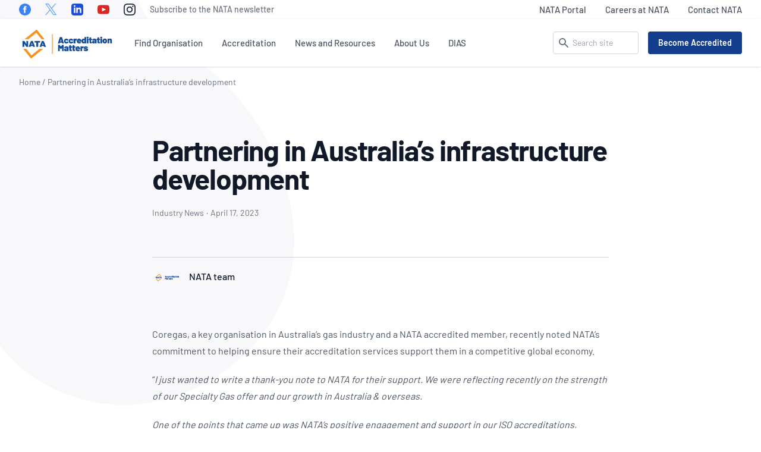

--- FILE ---
content_type: text/html; charset=UTF-8
request_url: https://nata.com.au/news/partnering-in-australias-infrastructure-development/
body_size: 30118
content:
<!DOCTYPE html><html lang="en-US"><head><meta charset="UTF-8"><meta name="viewport" content="width=device-width, initial-scale=1"><meta http-equiv="X-UA-Compatible" content="IE=edge"><meta name='robots' content='index, follow, max-image-preview:large, max-snippet:-1, max-video-preview:-1' /><link media="all" href="https://nata.com.au/wp-content/cache/autoptimize/css/autoptimize_0a4c7e8141f149983f0cf6004fa7faaa.css" rel="stylesheet"><title>Partnering in Australia&#039;s infrastructure development - NATA</title><link rel="canonical" href="https://nata.com.au/news/partnering-in-australias-infrastructure-development/" /><meta property="og:locale" content="en_US" /><meta property="og:type" content="article" /><meta property="og:title" content="Partnering in Australia&#039;s infrastructure development" /><meta property="og:description" content="Coregas, a key organisation in Australia’s gas industry and a NATA accredited member, recently noted NATA’s commitment to helping ensure their&nbsp;accreditation services support them in a competitive global economy. &#8220;I just wanted to write a thank-you..." /><meta property="og:url" content="https://nata.com.au/news/partnering-in-australias-infrastructure-development/" /><meta property="og:site_name" content="NATA" /><meta property="article:publisher" content="https://www.facebook.com/National-Association-of-Testing-Authorities-Australia-181678518519356" /><meta property="article:published_time" content="2023-04-17T01:07:17+00:00" /><meta property="article:modified_time" content="2023-09-12T01:32:41+00:00" /><meta name="author" content="NATA team" /><meta name="twitter:card" content="summary_large_image" /><meta name="twitter:creator" content="@NATAAUS" /><meta name="twitter:site" content="@NATAAUS" /> <script type="application/ld+json" class="yoast-schema-graph">{"@context":"https://schema.org","@graph":[{"@type":"Article","@id":"https://nata.com.au/news/partnering-in-australias-infrastructure-development/#article","isPartOf":{"@id":"https://nata.com.au/news/partnering-in-australias-infrastructure-development/"},"author":{"name":"NATA team","@id":"https://nata.com.au/#/schema/person/6f77a85c8f2c52c14042b2f3c2523456"},"headline":"Partnering in Australia&#8217;s infrastructure development","datePublished":"2023-04-17T01:07:17+00:00","dateModified":"2023-09-12T01:32:41+00:00","mainEntityOfPage":{"@id":"https://nata.com.au/news/partnering-in-australias-infrastructure-development/"},"wordCount":145,"publisher":{"@id":"https://nata.com.au/#organization"},"articleSection":["Industry News"],"inLanguage":"en-US"},{"@type":"WebPage","@id":"https://nata.com.au/news/partnering-in-australias-infrastructure-development/","url":"https://nata.com.au/news/partnering-in-australias-infrastructure-development/","name":"Partnering in Australia's infrastructure development - NATA","isPartOf":{"@id":"https://nata.com.au/#website"},"datePublished":"2023-04-17T01:07:17+00:00","dateModified":"2023-09-12T01:32:41+00:00","breadcrumb":{"@id":"https://nata.com.au/news/partnering-in-australias-infrastructure-development/#breadcrumb"},"inLanguage":"en-US","potentialAction":[{"@type":"ReadAction","target":["https://nata.com.au/news/partnering-in-australias-infrastructure-development/"]}]},{"@type":"BreadcrumbList","@id":"https://nata.com.au/news/partnering-in-australias-infrastructure-development/#breadcrumb","itemListElement":[{"@type":"ListItem","position":1,"name":"Home","item":"https://nata.com.au/"},{"@type":"ListItem","position":2,"name":"Partnering in Australia&#8217;s infrastructure development"}]},{"@type":"WebSite","@id":"https://nata.com.au/#website","url":"https://nata.com.au/","name":"NATA","description":"National Association of Testing Authorities, Australia","publisher":{"@id":"https://nata.com.au/#organization"},"potentialAction":[{"@type":"SearchAction","target":{"@type":"EntryPoint","urlTemplate":"https://nata.com.au/?s={search_term_string}"},"query-input":{"@type":"PropertyValueSpecification","valueRequired":true,"valueName":"search_term_string"}}],"inLanguage":"en-US"},{"@type":"Organization","@id":"https://nata.com.au/#organization","name":"NATA","url":"https://nata.com.au/","logo":{"@type":"ImageObject","inLanguage":"en-US","@id":"https://nata.com.au/#/schema/logo/image/","url":"https://nata.com.au/files/2021/02/cropped-nata.png","contentUrl":"https://nata.com.au/files/2021/02/cropped-nata.png","width":512,"height":512,"caption":"NATA"},"image":{"@id":"https://nata.com.au/#/schema/logo/image/"},"sameAs":["https://www.facebook.com/National-Association-of-Testing-Authorities-Australia-181678518519356","https://x.com/NATAAUS","https://www.linkedin.com/company/national-association-of-testing-authorities-australia/"]},{"@type":"Person","@id":"https://nata.com.au/#/schema/person/6f77a85c8f2c52c14042b2f3c2523456","name":"NATA team","image":{"@type":"ImageObject","inLanguage":"en-US","@id":"https://nata.com.au/#/schema/person/image/","url":"https://secure.gravatar.com/avatar/8996e7c1acb281358a0e36d920f5da8f8c3e779ebcac6c236d7ead8d673cb676?s=96&d=mm&r=g","contentUrl":"https://secure.gravatar.com/avatar/8996e7c1acb281358a0e36d920f5da8f8c3e779ebcac6c236d7ead8d673cb676?s=96&d=mm&r=g","caption":"NATA team"},"sameAs":["https://nata.com.au"]}]}</script> <link rel="alternate" title="oEmbed (JSON)" type="application/json+oembed" href="https://nata.com.au/wp-json/oembed/1.0/embed?url=https%3A%2F%2Fnata.com.au%2Fnews%2Fpartnering-in-australias-infrastructure-development%2F" /><link rel="alternate" title="oEmbed (XML)" type="text/xml+oembed" href="https://nata.com.au/wp-json/oembed/1.0/embed?url=https%3A%2F%2Fnata.com.au%2Fnews%2Fpartnering-in-australias-infrastructure-development%2F&#038;format=xml" /> <script type="text/javascript" src="https://nata.com.au/wp-content/themes/nata/assets/vendor/jquery-3.6.0.min.js" id="jquery-js"></script> <link rel="https://api.w.org/" href="https://nata.com.au/wp-json/" /><link rel="alternate" title="JSON" type="application/json" href="https://nata.com.au/wp-json/wp/v2/posts/446676" /><link rel="icon" href="https://nata.com.au/files/2021/02/cropped-nata-32x32.png" sizes="32x32" /><link rel="icon" href="https://nata.com.au/files/2021/02/cropped-nata-192x192.png" sizes="192x192" /><link rel="apple-touch-icon" href="https://nata.com.au/files/2021/02/cropped-nata-180x180.png" /><meta name="msapplication-TileImage" content="https://nata.com.au/files/2021/02/cropped-nata-270x270.png" />  <script>(function(w,d,s,l,i){w[l]=w[l]||[];w[l].push({'gtm.start':
new Date().getTime(),event:'gtm.js'});var f=d.getElementsByTagName(s)[0],
j=d.createElement(s),dl=l!='dataLayer'?'&l='+l:'';j.async=true;j.src=
'https://www.googletagmanager.com/gtm.js?id='+i+dl;f.parentNode.insertBefore(j,f);
})(window,document,'script','dataLayer','GTM-T2H6B2N');</script>  <script type="text/javascript">;window.NREUM||(NREUM={});NREUM.init={distributed_tracing:{enabled:true},privacy:{cookies_enabled:true},ajax:{deny_list:["bam.nr-data.net"]}};

;NREUM.loader_config={accountID:"3279717",trustKey:"3279717",agentID:"594432473",licenseKey:"NRJS-e517d969f9b6a4b0989",applicationID:"594432473"};
;NREUM.info={beacon:"bam.nr-data.net",errorBeacon:"bam.nr-data.net",licenseKey:"NRJS-e517d969f9b6a4b0989",applicationID:"594432473",sa:1};
;/*! For license information please see nr-loader-full-1.238.0.min.js.LICENSE.txt */
(()=>{"use strict";var e,t,r={5763:(e,t,r)=>{r.d(t,{P_:()=>f,Mt:()=>g,C5:()=>s,DL:()=>m,OP:()=>T,lF:()=>D,Yu:()=>y,Dg:()=>h,CX:()=>c,GE:()=>b,sU:()=>_});var n=r(8632),i=r(9567);const o={beacon:n.ce.beacon,errorBeacon:n.ce.errorBeacon,licenseKey:void 0,applicationID:void 0,sa:void 0,queueTime:void 0,applicationTime:void 0,ttGuid:void 0,user:void 0,account:void 0,product:void 0,extra:void 0,jsAttributes:{},userAttributes:void 0,atts:void 0,transactionName:void 0,tNamePlain:void 0},a={};function s(e){if(!e)throw new Error("All info objects require an agent identifier!");if(!a[e])throw new Error("Info for ".concat(e," was never set"));return a[e]}function c(e,t){if(!e)throw new Error("All info objects require an agent identifier!");a[e]=(0,i.D)(t,o),(0,n.Qy)(e,a[e],"info")}var d=r(7056);const u=()=>{const e={blockSelector:"[data-nr-block]",maskInputOptions:{password:!0}};return{allow_bfcache:!0,privacy:{cookies_enabled:!0},ajax:{deny_list:void 0,block_internal:!0,enabled:!0,harvestTimeSeconds:10},distributed_tracing:{enabled:void 0,exclude_newrelic_header:void 0,cors_use_newrelic_header:void 0,cors_use_tracecontext_headers:void 0,allowed_origins:void 0},session:{domain:void 0,expiresMs:d.oD,inactiveMs:d.Hb},ssl:void 0,obfuscate:void 0,jserrors:{enabled:!0,harvestTimeSeconds:10},metrics:{enabled:!0},page_action:{enabled:!0,harvestTimeSeconds:30},page_view_event:{enabled:!0},page_view_timing:{enabled:!0,harvestTimeSeconds:30,long_task:!1},session_trace:{enabled:!0,harvestTimeSeconds:10},harvest:{tooManyRequestsDelay:60},session_replay:{enabled:!1,harvestTimeSeconds:60,sampleRate:.1,errorSampleRate:.1,maskTextSelector:"*",maskAllInputs:!0,get blockClass(){return"nr-block"},get ignoreClass(){return"nr-ignore"},get maskTextClass(){return"nr-mask"},get blockSelector(){return e.blockSelector},set blockSelector(t){e.blockSelector+=",".concat(t)},get maskInputOptions(){return e.maskInputOptions},set maskInputOptions(t){e.maskInputOptions={...t,password:!0}}},spa:{enabled:!0,harvestTimeSeconds:10}}},l={};function f(e){if(!e)throw new Error("All configuration objects require an agent identifier!");if(!l[e])throw new Error("Configuration for ".concat(e," was never set"));return l[e]}function h(e,t){if(!e)throw new Error("All configuration objects require an agent identifier!");l[e]=(0,i.D)(t,u()),(0,n.Qy)(e,l[e],"config")}function g(e,t){if(!e)throw new Error("All configuration objects require an agent identifier!");var r=f(e);if(r){for(var n=t.split("."),i=0;i<n.length-1;i++)if("object"!=typeof(r=r[n[i]]))return;r=r[n[n.length-1]]}return r}const p={accountID:void 0,trustKey:void 0,agentID:void 0,licenseKey:void 0,applicationID:void 0,xpid:void 0},v={};function m(e){if(!e)throw new Error("All loader-config objects require an agent identifier!");if(!v[e])throw new Error("LoaderConfig for ".concat(e," was never set"));return v[e]}function b(e,t){if(!e)throw new Error("All loader-config objects require an agent identifier!");v[e]=(0,i.D)(t,p),(0,n.Qy)(e,v[e],"loader_config")}const y=(0,n.mF)().o;var w=r(385),A=r(6818);const x={buildEnv:A.Re,bytesSent:{},queryBytesSent:{},customTransaction:void 0,disabled:!1,distMethod:A.gF,isolatedBacklog:!1,loaderType:void 0,maxBytes:3e4,offset:Math.floor(w._A?.performance?.timeOrigin||w._A?.performance?.timing?.navigationStart||Date.now()),onerror:void 0,origin:""+w._A.location,ptid:void 0,releaseIds:{},session:void 0,xhrWrappable:"function"==typeof w._A.XMLHttpRequest?.prototype?.addEventListener,version:A.q4,denyList:void 0},E={};function T(e){if(!e)throw new Error("All runtime objects require an agent identifier!");if(!E[e])throw new Error("Runtime for ".concat(e," was never set"));return E[e]}function _(e,t){if(!e)throw new Error("All runtime objects require an agent identifier!");E[e]=(0,i.D)(t,x),(0,n.Qy)(e,E[e],"runtime")}function D(e){return function(e){try{const t=s(e);return!!t.licenseKey&&!!t.errorBeacon&&!!t.applicationID}catch(e){return!1}}(e)}},9567:(e,t,r)=>{r.d(t,{D:()=>i});var n=r(50);function i(e,t){try{if(!e||"object"!=typeof e)return(0,n.Z)("Setting a Configurable requires an object as input");if(!t||"object"!=typeof t)return(0,n.Z)("Setting a Configurable requires a model to set its initial properties");const r=Object.create(Object.getPrototypeOf(t),Object.getOwnPropertyDescriptors(t)),o=0===Object.keys(r).length?e:r;for(let a in o)if(void 0!==e[a])try{"object"==typeof e[a]&&"object"==typeof t[a]?r[a]=i(e[a],t[a]):r[a]=e[a]}catch(e){(0,n.Z)("An error occurred while setting a property of a Configurable",e)}return r}catch(e){(0,n.Z)("An error occured while setting a Configurable",e)}}},6818:(e,t,r)=>{r.d(t,{Re:()=>i,gF:()=>o,q4:()=>n});const n="1.238.0",i="PROD",o="CDN"},385:(e,t,r)=>{r.d(t,{FN:()=>a,IF:()=>d,Nk:()=>l,Tt:()=>s,_A:()=>o,il:()=>n,pL:()=>c,v6:()=>i,w1:()=>u});const n="undefined"!=typeof window&&!!window.document,i="undefined"!=typeof WorkerGlobalScope&&("undefined"!=typeof self&&self instanceof WorkerGlobalScope&&self.navigator instanceof WorkerNavigator||"undefined"!=typeof globalThis&&globalThis instanceof WorkerGlobalScope&&globalThis.navigator instanceof WorkerNavigator),o=n?window:"undefined"!=typeof WorkerGlobalScope&&("undefined"!=typeof self&&self instanceof WorkerGlobalScope&&self||"undefined"!=typeof globalThis&&globalThis instanceof WorkerGlobalScope&&globalThis),a=""+o?.location,s=/iPad|iPhone|iPod/.test(navigator.userAgent),c=s&&"undefined"==typeof SharedWorker,d=(()=>{const e=navigator.userAgent.match(/Firefox[/\s](\d+\.\d+)/);return Array.isArray(e)&&e.length>=2?+e[1]:0})(),u=Boolean(n&&window.document.documentMode),l=!!navigator.sendBeacon},1117:(e,t,r)=>{r.d(t,{w:()=>o});var n=r(50);const i={agentIdentifier:"",ee:void 0};class o{constructor(e){try{if("object"!=typeof e)return(0,n.Z)("shared context requires an object as input");this.sharedContext={},Object.assign(this.sharedContext,i),Object.entries(e).forEach((e=>{let[t,r]=e;Object.keys(i).includes(t)&&(this.sharedContext[t]=r)}))}catch(e){(0,n.Z)("An error occured while setting SharedContext",e)}}}},8e3:(e,t,r)=>{r.d(t,{L:()=>u,R:()=>c});var n=r(8325),i=r(1284),o=r(4322),a=r(3325);const s={};function c(e,t){const r={staged:!1,priority:a.p[t]||0};d(e),s[e].get(t)||s[e].set(t,r)}function d(e){e&&(s[e]||(s[e]=new Map))}function u(){let e=arguments.length>0&&void 0!==arguments[0]?arguments[0]:"",t=arguments.length>1&&void 0!==arguments[1]?arguments[1]:"feature";if(d(e),!e||!s[e].get(t))return a(t);s[e].get(t).staged=!0;const r=[...s[e]];function a(t){const r=e?n.ee.get(e):n.ee,a=o.X.handlers;if(r.backlog&&a){var s=r.backlog[t],c=a[t];if(c){for(var d=0;s&&d<s.length;++d)l(s[d],c);(0,i.D)(c,(function(e,t){(0,i.D)(t,(function(t,r){r[0].on(e,r[1])}))}))}delete a[t],r.backlog[t]=null,r.emit("drain-"+t,[])}}r.every((e=>{let[t,r]=e;return r.staged}))&&(r.sort(((e,t)=>e[1].priority-t[1].priority)),r.forEach((e=>{let[t]=e;a(t)})))}function l(e,t){var r=e[1];(0,i.D)(t[r],(function(t,r){var n=e[0];if(r[0]===n){var i=r[1],o=e[3],a=e[2];i.apply(o,a)}}))}},8325:(e,t,r)=>{r.d(t,{A:()=>c,ee:()=>d});var n=r(8632),i=r(2210),o=r(5763);class a{constructor(e){this.contextId=e}}var s=r(3117);const c="nr@context:".concat(s.a),d=function e(t,r){var n={},s={},u={},f=!1;try{f=16===r.length&&(0,o.OP)(r).isolatedBacklog}catch(e){}var h={on:p,addEventListener:p,removeEventListener:function(e,t){var r=n[e];if(!r)return;for(var i=0;i<r.length;i++)r[i]===t&&r.splice(i,1)},emit:function(e,r,n,i,o){!1!==o&&(o=!0);if(d.aborted&&!i)return;t&&o&&t.emit(e,r,n);for(var a=g(n),c=v(e),u=c.length,l=0;l<u;l++)c[l].apply(a,r);var f=b()[s[e]];f&&f.push([h,e,r,a]);return a},get:m,listeners:v,context:g,buffer:function(e,t){const r=b();if(t=t||"feature",h.aborted)return;Object.entries(e||{}).forEach((e=>{let[n,i]=e;s[i]=t,t in r||(r[t]=[])}))},abort:l,aborted:!1,isBuffering:function(e){return!!b()[s[e]]},debugId:r,backlog:f?{}:t&&"object"==typeof t.backlog?t.backlog:{}};return h;function g(e){return e&&e instanceof a?e:e?(0,i.X)(e,c,(()=>new a(c))):new a(c)}function p(e,t){n[e]=v(e).concat(t)}function v(e){return n[e]||[]}function m(t){return u[t]=u[t]||e(h,t)}function b(){return h.backlog}}(void 0,"globalEE"),u=(0,n.fP)();function l(){d.aborted=!0,d.backlog={}}u.ee||(u.ee=d)},5546:(e,t,r)=>{r.d(t,{E:()=>n,p:()=>i});var n=r(8325).ee.get("handle");function i(e,t,r,i,o){o?(o.buffer([e],i),o.emit(e,t,r)):(n.buffer([e],i),n.emit(e,t,r))}},4322:(e,t,r)=>{r.d(t,{X:()=>o});var n=r(5546);o.on=a;var i=o.handlers={};function o(e,t,r,o){a(o||n.E,i,e,t,r)}function a(e,t,r,i,o){o||(o="feature"),e||(e=n.E);var a=t[o]=t[o]||{};(a[r]=a[r]||[]).push([e,i])}},3239:(e,t,r)=>{r.d(t,{bP:()=>s,iz:()=>c,m$:()=>a});var n=r(385);let i=!1,o=!1;try{const e={get passive(){return i=!0,!1},get signal(){return o=!0,!1}};n._A.addEventListener("test",null,e),n._A.removeEventListener("test",null,e)}catch(e){}function a(e,t){return i||o?{capture:!!e,passive:i,signal:t}:!!e}function s(e,t){let r=arguments.length>2&&void 0!==arguments[2]&&arguments[2],n=arguments.length>3?arguments[3]:void 0;window.addEventListener(e,t,a(r,n))}function c(e,t){let r=arguments.length>2&&void 0!==arguments[2]&&arguments[2],n=arguments.length>3?arguments[3]:void 0;document.addEventListener(e,t,a(r,n))}},3117:(e,t,r)=>{r.d(t,{a:()=>n});const n=(0,r(4402).Rl)()},4402:(e,t,r)=>{r.d(t,{Ht:()=>d,M:()=>c,Rl:()=>a,ky:()=>s});var n=r(385);const i="xxxxxxxx-xxxx-4xxx-yxxx-xxxxxxxxxxxx";function o(e,t){return e?15&e[t]:16*Math.random()|0}function a(){const e=n._A?.crypto||n._A?.msCrypto;let t,r=0;return e&&e.getRandomValues&&(t=e.getRandomValues(new Uint8Array(31))),i.split("").map((e=>"x"===e?o(t,++r).toString(16):"y"===e?(3&o()|8).toString(16):e)).join("")}function s(e){const t=n._A?.crypto||n._A?.msCrypto;let r,i=0;t&&t.getRandomValues&&(r=t.getRandomValues(new Uint8Array(31)));const a=[];for(var s=0;s<e;s++)a.push(o(r,++i).toString(16));return a.join("")}function c(){return s(16)}function d(){return s(32)}},7056:(e,t,r)=>{r.d(t,{Bq:()=>n,Hb:()=>o,oD:()=>i});const n="NRBA",i=144e5,o=18e5},7894:(e,t,r)=>{function n(){return Math.round(performance.now())}r.d(t,{z:()=>n})},7243:(e,t,r)=>{r.d(t,{e:()=>o});var n=r(385),i={};function o(e){if(e in i)return i[e];if(0===(e||"").indexOf("data:"))return{protocol:"data"};let t;var r=n._A?.location,o={};if(n.il)t=document.createElement("a"),t.href=e;else try{t=new URL(e,r.href)}catch(e){return o}o.port=t.port;var a=t.href.split("://");!o.port&&a[1]&&(o.port=a[1].split("/")[0].split("@").pop().split(":")[1]),o.port&&"0"!==o.port||(o.port="https"===a[0]?"443":"80"),o.hostname=t.hostname||r.hostname,o.pathname=t.pathname,o.protocol=a[0],"/"!==o.pathname.charAt(0)&&(o.pathname="/"+o.pathname);var s=!t.protocol||":"===t.protocol||t.protocol===r.protocol,c=t.hostname===r.hostname&&t.port===r.port;return o.sameOrigin=s&&(!t.hostname||c),"/"===o.pathname&&(i[e]=o),o}},50:(e,t,r)=>{function n(e,t){"function"==typeof console.warn&&(console.warn("New Relic: ".concat(e)),t&&console.warn(t))}r.d(t,{Z:()=>n})},2587:(e,t,r)=>{r.d(t,{N:()=>c,T:()=>d});var n=r(8325),i=r(5546),o=r(8e3),a=r(3325);const s={stn:[a.D.sessionTrace],err:[a.D.jserrors,a.D.metrics],ins:[a.D.pageAction],spa:[a.D.spa],sr:[a.D.sessionReplay,a.D.sessionTrace]};function c(e,t){const r=n.ee.get(t);e&&"object"==typeof e&&(Object.entries(e).forEach((e=>{let[t,n]=e;void 0===d[t]&&(s[t]?s[t].forEach((e=>{n?(0,i.p)("feat-"+t,[],void 0,e,r):(0,i.p)("block-"+t,[],void 0,e,r),(0,i.p)("rumresp-"+t,[Boolean(n)],void 0,e,r)})):n&&(0,i.p)("feat-"+t,[],void 0,void 0,r),d[t]=Boolean(n))})),Object.keys(s).forEach((e=>{void 0===d[e]&&(s[e]?.forEach((t=>(0,i.p)("rumresp-"+e,[!1],void 0,t,r))),d[e]=!1)})),(0,o.L)(t,a.D.pageViewEvent))}const d={}},2210:(e,t,r)=>{r.d(t,{X:()=>i});var n=Object.prototype.hasOwnProperty;function i(e,t,r){if(n.call(e,t))return e[t];var i=r();if(Object.defineProperty&&Object.keys)try{return Object.defineProperty(e,t,{value:i,writable:!0,enumerable:!1}),i}catch(e){}return e[t]=i,i}},1284:(e,t,r)=>{r.d(t,{D:()=>n});const n=(e,t)=>Object.entries(e||{}).map((e=>{let[r,n]=e;return t(r,n)}))},4351:(e,t,r)=>{r.d(t,{P:()=>o});var n=r(8325);const i=()=>{const e=new WeakSet;return(t,r)=>{if("object"==typeof r&&null!==r){if(e.has(r))return;e.add(r)}return r}};function o(e){try{return JSON.stringify(e,i())}catch(e){try{n.ee.emit("internal-error",[e])}catch(e){}}}},3960:(e,t,r)=>{r.d(t,{K:()=>a,b:()=>o});var n=r(3239);function i(){return"undefined"==typeof document||"complete"===document.readyState}function o(e,t){if(i())return e();(0,n.bP)("load",e,t)}function a(e){if(i())return e();(0,n.iz)("DOMContentLoaded",e)}},8632:(e,t,r)=>{r.d(t,{EZ:()=>d,Qy:()=>c,ce:()=>o,fP:()=>a,gG:()=>u,mF:()=>s});var n=r(7894),i=r(385);const o={beacon:"bam.nr-data.net",errorBeacon:"bam.nr-data.net"};function a(){return i._A.NREUM||(i._A.NREUM={}),void 0===i._A.newrelic&&(i._A.newrelic=i._A.NREUM),i._A.NREUM}function s(){let e=a();return e.o||(e.o={ST:i._A.setTimeout,SI:i._A.setImmediate,CT:i._A.clearTimeout,XHR:i._A.XMLHttpRequest,REQ:i._A.Request,EV:i._A.Event,PR:i._A.Promise,MO:i._A.MutationObserver,FETCH:i._A.fetch}),e}function c(e,t,r){let i=a();const o=i.initializedAgents||{},s=o[e]||{};return Object.keys(s).length||(s.initializedAt={ms:(0,n.z)(),date:new Date}),i.initializedAgents={...o,[e]:{...s,[r]:t}},i}function d(e,t){a()[e]=t}function u(){return function(){let e=a();const t=e.info||{};e.info={beacon:o.beacon,errorBeacon:o.errorBeacon,...t}}(),function(){let e=a();const t=e.init||{};e.init={...t}}(),s(),function(){let e=a();const t=e.loader_config||{};e.loader_config={...t}}(),a()}},7956:(e,t,r)=>{r.d(t,{N:()=>i});var n=r(3239);function i(e){let t=arguments.length>1&&void 0!==arguments[1]&&arguments[1],r=arguments.length>2?arguments[2]:void 0,i=arguments.length>3?arguments[3]:void 0;return void(0,n.iz)("visibilitychange",(function(){if(t)return void("hidden"==document.visibilityState&&e());e(document.visibilityState)}),r,i)}},1214:(e,t,r)=>{r.d(t,{em:()=>b,u5:()=>j,QU:()=>O,Kf:()=>k});var n=r(8325),i=r(3117);const o="nr@original:".concat(i.a);var a=Object.prototype.hasOwnProperty,s=!1;function c(e,t){return e||(e=n.ee),r.inPlace=function(e,t,n,i,o){n||(n="");const a="-"===n.charAt(0);for(let s=0;s<t.length;s++){const c=t[s],d=e[c];u(d)||(e[c]=r(d,a?c+n:n,i,c,o))}},r.flag=o,r;function r(t,r,n,s,c){return u(t)?t:(r||(r=""),nrWrapper[o]=t,function(e,t,r){if(Object.defineProperty&&Object.keys)try{return Object.keys(e).forEach((function(r){Object.defineProperty(t,r,{get:function(){return e[r]},set:function(t){return e[r]=t,t}})})),t}catch(e){d([e],r)}for(var n in e)a.call(e,n)&&(t[n]=e[n])}(t,nrWrapper,e),nrWrapper);function nrWrapper(){var o,a,u,l;try{a=this,o=[...arguments],u="function"==typeof n?n(o,a):n||{}}catch(t){d([t,"",[o,a,s],u],e)}i(r+"start",[o,a,s],u,c);try{return l=t.apply(a,o)}catch(e){throw i(r+"err",[o,a,e],u,c),e}finally{i(r+"end",[o,a,l],u,c)}}}function i(r,n,i,o){if(!s||t){var a=s;s=!0;try{e.emit(r,n,i,t,o)}catch(t){d([t,r,n,i],e)}s=a}}}function d(e,t){t||(t=n.ee);try{t.emit("internal-error",e)}catch(e){}}function u(e){return!(e&&e instanceof Function&&e.apply&&!e[o])}var l=r(2210),f=r(385);const h={},g=f._A.XMLHttpRequest,p="addEventListener",v="removeEventListener",m="nr@wrapped:".concat(n.A);function b(e){var t=function(e){return(e||n.ee).get("events")}(e);if(h[t.debugId]++)return t;h[t.debugId]=1;var r=c(t,!0);function i(e){r.inPlace(e,[p,v],"-",o)}function o(e,t){return e[1]}return"getPrototypeOf"in Object&&(f.il&&y(document,i),y(f._A,i),y(g.prototype,i)),t.on(p+"-start",(function(e,t){var n=e[1];if(null!==n&&("function"==typeof n||"object"==typeof n)){var i=(0,l.X)(n,m,(function(){var e={object:function(){if("function"!=typeof n.handleEvent)return;return n.handleEvent.apply(n,arguments)},function:n}[typeof n];return e?r(e,"fn-",null,e.name||"anonymous"):n}));this.wrapped=e[1]=i}})),t.on(v+"-start",(function(e){e[1]=this.wrapped||e[1]})),t}function y(e,t){let r=e;for(;"object"==typeof r&&!Object.prototype.hasOwnProperty.call(r,p);)r=Object.getPrototypeOf(r);for(var n=arguments.length,i=new Array(n>2?n-2:0),o=2;o<n;o++)i[o-2]=arguments[o];r&&t(r,...i)}var w="fetch-",A=w+"body-",x=["arrayBuffer","blob","json","text","formData"],E=f._A.Request,T=f._A.Response,_="prototype";const D={};function j(e){const t=function(e){return(e||n.ee).get("fetch")}(e);if(!(E&&T&&f._A.fetch))return t;if(D[t.debugId]++)return t;function r(e,r,i){var o=e[r];"function"==typeof o&&(e[r]=function(){var e,r=[...arguments],a={};t.emit(i+"before-start",[r],a),a[n.A]&&a[n.A].dt&&(e=a[n.A].dt);var s=o.apply(this,r);return t.emit(i+"start",[r,e],s),s.then((function(e){return t.emit(i+"end",[null,e],s),e}),(function(e){throw t.emit(i+"end",[e],s),e}))})}return D[t.debugId]=1,x.forEach((e=>{r(E[_],e,A),r(T[_],e,A)})),r(f._A,"fetch",w),t.on(w+"end",(function(e,r){var n=this;if(r){var i=r.headers.get("content-length");null!==i&&(n.rxSize=i),t.emit(w+"done",[null,r],n)}else t.emit(w+"done",[e],n)})),t}const C={},S=["pushState","replaceState"];function O(e){const t=function(e){return(e||n.ee).get("history")}(e);return!f.il||C[t.debugId]++||(C[t.debugId]=1,c(t).inPlace(window.history,S,"-")),t}var P=r(3239);var R=r(50);const I={},N=["open","send"];function k(e){var t=e||n.ee;const r=function(e){return(e||n.ee).get("xhr")}(t);if(I[r.debugId]++)return r;I[r.debugId]=1,b(t);var i=c(r),o=f._A.XMLHttpRequest,a=f._A.MutationObserver,s=f._A.Promise,d=f._A.setInterval,u="readystatechange",l=["onload","onerror","onabort","onloadstart","onloadend","onprogress","ontimeout"],h=[],g=f._A.XMLHttpRequest=function(e){const t=new o(e),n=r.context(t);try{r.emit("new-xhr",[t],n),t.addEventListener(u,(a=n,function(){var e=this;e.readyState>3&&!a.resolved&&(a.resolved=!0,r.emit("xhr-resolved",[],e)),i.inPlace(e,l,"fn-",A)}),(0,P.m$)(!1))}catch(e){(0,R.Z)("An error occurred while intercepting XHR",e);try{r.emit("internal-error",[e])}catch(e){}}var a;return t};function p(e,t){i.inPlace(t,["onreadystatechange"],"fn-",A)}if(function(e,t){for(var r in e)t[r]=e[r]}(o,g),g.prototype=o.prototype,i.inPlace(g.prototype,N,"-xhr-",A),r.on("send-xhr-start",(function(e,t){p(e,t),function(e){h.push(e),a&&(v?v.then(w):d?d(w):(m=-m,y.data=m))}(t)})),r.on("open-xhr-start",p),a){var v=s&&s.resolve();if(!d&&!s){var m=1,y=document.createTextNode(m);new a(w).observe(y,{characterData:!0})}}else t.on("fn-end",(function(e){e[0]&&e[0].type===u||w()}));function w(){for(var e=0;e<h.length;e++)p(0,h[e]);h.length&&(h=[])}function A(e,t){return t}return r}},7825:(e,t,r)=>{r.d(t,{t:()=>n});const n=r(3325).D.ajax},6660:(e,t,r)=>{r.d(t,{t:()=>n});const n=r(3325).D.jserrors},3081:(e,t,r)=>{r.d(t,{gF:()=>o,mY:()=>i,t9:()=>n,vz:()=>s,xS:()=>a});const n=r(3325).D.metrics,i="sm",o="cm",a="storeSupportabilityMetrics",s="storeEventMetrics"},4649:(e,t,r)=>{r.d(t,{t:()=>n});const n=r(3325).D.pageAction},7633:(e,t,r)=>{r.d(t,{Dz:()=>i,OJ:()=>a,qw:()=>o,t9:()=>n});const n=r(3325).D.pageViewEvent,i="firstbyte",o="domcontent",a="windowload"},9251:(e,t,r)=>{r.d(t,{t:()=>n});const n=r(3325).D.pageViewTiming},3614:(e,t,r)=>{r.d(t,{BST_RESOURCE:()=>i,END:()=>s,FEATURE_NAME:()=>n,FN_END:()=>d,FN_START:()=>c,PUSH_STATE:()=>u,RESOURCE:()=>o,START:()=>a});const n=r(3325).D.sessionTrace,i="bstResource",o="resource",a="-start",s="-end",c="fn"+a,d="fn"+s,u="pushState"},5938:(e,t,r)=>{r.d(t,{W:()=>o});var n=r(5763),i=r(8325);class o{constructor(e,t,r){this.agentIdentifier=e,this.aggregator=t,this.ee=i.ee.get(e,(0,n.OP)(this.agentIdentifier).isolatedBacklog),this.featureName=r,this.blocked=!1}}},9144:(e,t,r)=>{r.d(t,{j:()=>v});var n=r(3325),i=r(5763),o=r(5546),a=r(8325),s=r(7894),c=r(8e3),d=r(3960),u=r(385),l=r(50),f=r(3081),h=r(8632);function g(){const e=(0,h.gG)();["setErrorHandler","finished","addToTrace","inlineHit","addRelease","addPageAction","setCurrentRouteName","setPageViewName","setCustomAttribute","interaction","noticeError","setUserId","setApplicationVersion"].forEach((t=>{e[t]=function(){for(var r=arguments.length,n=new Array(r),i=0;i<r;i++)n[i]=arguments[i];return function(t){for(var r=arguments.length,n=new Array(r>1?r-1:0),i=1;i<r;i++)n[i-1]=arguments[i];let o=[];return Object.values(e.initializedAgents).forEach((e=>{e.exposed&&e.api[t]&&o.push(e.api[t](...n))})),o.length>1?o:o[0]}(t,...n)}}))}var p=r(2587);function v(e){let t=arguments.length>1&&void 0!==arguments[1]?arguments[1]:{},v=arguments.length>2?arguments[2]:void 0,m=arguments.length>3?arguments[3]:void 0,{init:b,info:y,loader_config:w,runtime:A={loaderType:v},exposed:x=!0}=t;const E=(0,h.gG)();y||(b=E.init,y=E.info,w=E.loader_config),(0,i.Dg)(e,b||{}),(0,i.GE)(e,w||{}),y.jsAttributes??={},u.v6&&(y.jsAttributes.isWorker=!0),(0,i.CX)(e,y);const T=(0,i.P_)(e);A.denyList=[...T.ajax?.deny_list||[],...T.ajax?.block_internal?[y.beacon,y.errorBeacon]:[]],(0,i.sU)(e,A),g();const _=function(e,t){t||(0,c.R)(e,"api");const h={};var g=a.ee.get(e),p=g.get("tracer"),v="api-",m=v+"ixn-";function b(t,r,n,o){const a=(0,i.C5)(e);return null===r?delete a.jsAttributes[t]:(0,i.CX)(e,{...a,jsAttributes:{...a.jsAttributes,[t]:r}}),A(v,n,!0,o||null===r?"session":void 0)(t,r)}function y(){}["setErrorHandler","finished","addToTrace","inlineHit","addRelease"].forEach((e=>h[e]=A(v,e,!0,"api"))),h.addPageAction=A(v,"addPageAction",!0,n.D.pageAction),h.setCurrentRouteName=A(v,"routeName",!0,n.D.spa),h.setPageViewName=function(t,r){if("string"==typeof t)return"/"!==t.charAt(0)&&(t="/"+t),(0,i.OP)(e).customTransaction=(r||"http://custom.transaction")+t,A(v,"setPageViewName",!0)()},h.setCustomAttribute=function(e,t){let r=arguments.length>2&&void 0!==arguments[2]&&arguments[2];if("string"==typeof e){if(["string","number"].includes(typeof t)||null===t)return b(e,t,"setCustomAttribute",r);(0,l.Z)("Failed to execute setCustomAttribute.\nNon-null value must be a string or number type, but a type of <".concat(typeof t,"> was provided."))}else(0,l.Z)("Failed to execute setCustomAttribute.\nName must be a string type, but a type of <".concat(typeof e,"> was provided."))},h.setUserId=function(e){if("string"==typeof e||null===e)return b("enduser.id",e,"setUserId",!0);(0,l.Z)("Failed to execute setUserId.\nNon-null value must be a string type, but a type of <".concat(typeof e,"> was provided."))},h.setApplicationVersion=function(e){if("string"==typeof e||null===e)return b("application.version",e,"setApplicationVersion",!1);(0,l.Z)("Failed to execute setApplicationVersion. Expected <String | null>, but got <".concat(typeof e,">."))},h.interaction=function(){return(new y).get()};var w=y.prototype={createTracer:function(e,t){var r={},i=this,a="function"==typeof t;return(0,o.p)(m+"tracer",[(0,s.z)(),e,r],i,n.D.spa,g),function(){if(p.emit((a?"":"no-")+"fn-start",[(0,s.z)(),i,a],r),a)try{return t.apply(this,arguments)}catch(e){throw p.emit("fn-err",[arguments,this,e],r),e}finally{p.emit("fn-end",[(0,s.z)()],r)}}}};function A(e,t,r,i){return function(){return(0,o.p)(f.xS,["API/"+t+"/called"],void 0,n.D.metrics,g),i&&(0,o.p)(e+t,[(0,s.z)(),...arguments],r?null:this,i,g),r?void 0:this}}function x(){r.e(63).then(r.bind(r,7438)).then((t=>{let{setAPI:r}=t;r(e),(0,c.L)(e,"api")})).catch((()=>(0,l.Z)("Downloading runtime APIs failed...")))}return["actionText","setName","setAttribute","save","ignore","onEnd","getContext","end","get"].forEach((e=>{w[e]=A(m,e,void 0,n.D.spa)})),h.noticeError=function(e,t){"string"==typeof e&&(e=new Error(e)),(0,o.p)(f.xS,["API/noticeError/called"],void 0,n.D.metrics,g),(0,o.p)("err",[e,(0,s.z)(),!1,t],void 0,n.D.jserrors,g)},u.il?(0,d.b)((()=>x()),!0):x(),h}(e,m);return(0,h.Qy)(e,_,"api"),(0,h.Qy)(e,x,"exposed"),(0,h.EZ)("activatedFeatures",p.T),_}},3325:(e,t,r)=>{r.d(t,{D:()=>n,p:()=>i});const n={ajax:"ajax",jserrors:"jserrors",metrics:"metrics",pageAction:"page_action",pageViewEvent:"page_view_event",pageViewTiming:"page_view_timing",sessionReplay:"session_replay",sessionTrace:"session_trace",spa:"spa"},i={[n.pageViewEvent]:1,[n.pageViewTiming]:2,[n.metrics]:3,[n.jserrors]:4,[n.ajax]:5,[n.sessionTrace]:6,[n.pageAction]:7,[n.spa]:8,[n.sessionReplay]:9}}},n={};function i(e){var t=n[e];if(void 0!==t)return t.exports;var o=n[e]={exports:{}};return r[e](o,o.exports,i),o.exports}i.m=r,i.d=(e,t)=>{for(var r in t)i.o(t,r)&&!i.o(e,r)&&Object.defineProperty(e,r,{enumerable:!0,get:t[r]})},i.f={},i.e=e=>Promise.all(Object.keys(i.f).reduce(((t,r)=>(i.f[r](e,t),t)),[])),i.u=e=>"nr-full.6ee41851-1.238.0.min.js",i.o=(e,t)=>Object.prototype.hasOwnProperty.call(e,t),e={},t="NRBA-1.238.0.PROD:",i.l=(r,n,o,a)=>{if(e[r])e[r].push(n);else{var s,c;if(void 0!==o)for(var d=document.getElementsByTagName("script"),u=0;u<d.length;u++){var l=d[u];if(l.getAttribute("src")==r||l.getAttribute("data-webpack")==t+o){s=l;break}}s||(c=!0,(s=document.createElement("script")).charset="utf-8",s.timeout=120,i.nc&&s.setAttribute("nonce",i.nc),s.setAttribute("data-webpack",t+o),s.src=r),e[r]=[n];var f=(t,n)=>{s.onerror=s.onload=null,clearTimeout(h);var i=e[r];if(delete e[r],s.parentNode&&s.parentNode.removeChild(s),i&&i.forEach((e=>e(n))),t)return t(n)},h=setTimeout(f.bind(null,void 0,{type:"timeout",target:s}),12e4);s.onerror=f.bind(null,s.onerror),s.onload=f.bind(null,s.onload),c&&document.head.appendChild(s)}},i.r=e=>{"undefined"!=typeof Symbol&&Symbol.toStringTag&&Object.defineProperty(e,Symbol.toStringTag,{value:"Module"}),Object.defineProperty(e,"__esModule",{value:!0})},i.p="https://js-agent.newrelic.com/",(()=>{var e={29:0,789:0};i.f.j=(t,r)=>{var n=i.o(e,t)?e[t]:void 0;if(0!==n)if(n)r.push(n[2]);else{var o=new Promise(((r,i)=>n=e[t]=[r,i]));r.push(n[2]=o);var a=i.p+i.u(t),s=new Error;i.l(a,(r=>{if(i.o(e,t)&&(0!==(n=e[t])&&(e[t]=void 0),n)){var o=r&&("load"===r.type?"missing":r.type),a=r&&r.target&&r.target.src;s.message="Loading chunk "+t+" failed.\n("+o+": "+a+")",s.name="ChunkLoadError",s.type=o,s.request=a,n[1](s)}}),"chunk-"+t,t)}};var t=(t,r)=>{var n,o,[a,s,c]=r,d=0;if(a.some((t=>0!==e[t]))){for(n in s)i.o(s,n)&&(i.m[n]=s[n]);if(c)c(i)}for(t&&t(r);d<a.length;d++)o=a[d],i.o(e,o)&&e[o]&&e[o][0](),e[o]=0},r=self["webpackChunk:NRBA-1.238.0.PROD"]=self["webpackChunk:NRBA-1.238.0.PROD"]||[];r.forEach(t.bind(null,0)),r.push=t.bind(null,r.push.bind(r))})(),(()=>{var e=i(50);class t{addPageAction(t,r){(0,e.Z)("Call to agent api addPageAction failed. The session trace feature is not currently initialized.")}setPageViewName(t,r){(0,e.Z)("Call to agent api setPageViewName failed. The page view feature is not currently initialized.")}setCustomAttribute(t,r,n){(0,e.Z)("Call to agent api setCustomAttribute failed. The js errors feature is not currently initialized.")}noticeError(t,r){(0,e.Z)("Call to agent api noticeError failed. The js errors feature is not currently initialized.")}setUserId(t){(0,e.Z)("Call to agent api setUserId failed. The js errors feature is not currently initialized.")}setApplicationVersion(t){(0,e.Z)("Call to agent api setApplicationVersion failed. The agent is not currently initialized.")}setErrorHandler(t){(0,e.Z)("Call to agent api setErrorHandler failed. The js errors feature is not currently initialized.")}finished(t){(0,e.Z)("Call to agent api finished failed. The page action feature is not currently initialized.")}addRelease(t,r){(0,e.Z)("Call to agent api addRelease failed. The agent is not currently initialized.")}}var r=i(3325),n=i(5763);const o=Object.values(r.D);function a(e){const t={};return o.forEach((r=>{t[r]=function(e,t){return!1!==(0,n.Mt)(t,"".concat(e,".enabled"))}(r,e)})),t}var s=i(9144);var c=i(5546),d=i(385),u=i(8e3),l=i(5938),f=i(3960);class h extends l.W{constructor(e,t,r){let n=!(arguments.length>3&&void 0!==arguments[3])||arguments[3];super(e,t,r),this.auto=n,this.abortHandler,this.featAggregate,this.onAggregateImported,n&&(0,u.R)(e,r)}importAggregator(){let t=arguments.length>0&&void 0!==arguments[0]?arguments[0]:{};if(this.featAggregate||!this.auto)return;const r=d.il&&!0===(0,n.Mt)(this.agentIdentifier,"privacy.cookies_enabled");let o;this.onAggregateImported=new Promise((e=>{o=e}));const a=async()=>{let n;try{if(r){const{setupAgentSession:e}=await i.e(63).then(i.bind(i,3228));n=e(this.agentIdentifier)}}catch(t){(0,e.Z)("A problem occurred when starting up session manager. This page will not start or extend any session.",t)}try{if(!this.shouldImportAgg(this.featureName,n))return(0,u.L)(this.agentIdentifier,this.featureName),void o(!1);const{lazyFeatureLoader:e}=await i.e(63).then(i.bind(i,8582)),{Aggregate:r}=await e(this.featureName,"aggregate");this.featAggregate=new r(this.agentIdentifier,this.aggregator,t),o(!0)}catch(t){(0,e.Z)("Downloading and initializing ".concat(this.featureName," failed..."),t),this.abortHandler?.(),o(!1)}};d.il?(0,f.b)((()=>a()),!0):a()}shouldImportAgg(e,t){return e!==r.D.sessionReplay||!!n.Yu.MO&&(!1!==(0,n.Mt)(this.agentIdentifier,"session_trace.enabled")&&(!!t?.isNew||!!t?.state.sessionReplay))}}var g=i(7633),p=i(7894);class v extends h{static featureName=g.t9;constructor(e,t){let i=!(arguments.length>2&&void 0!==arguments[2])||arguments[2];if(super(e,t,g.t9,i),("undefined"==typeof PerformanceNavigationTiming||d.Tt)&&"undefined"!=typeof PerformanceTiming){const t=(0,n.OP)(e);t[g.Dz]=Math.max(Date.now()-t.offset,0),(0,f.K)((()=>t[g.qw]=Math.max((0,p.z)()-t[g.Dz],0))),(0,f.b)((()=>{const e=(0,p.z)();t[g.OJ]=Math.max(e-t[g.Dz],0),(0,c.p)("timing",["load",e],void 0,r.D.pageViewTiming,this.ee)}))}this.importAggregator()}}var m=i(1117),b=i(1284);class y extends m.w{constructor(e){super(e),this.aggregatedData={}}store(e,t,r,n,i){var o=this.getBucket(e,t,r,i);return o.metrics=function(e,t){t||(t={count:0});return t.count+=1,(0,b.D)(e,(function(e,r){t[e]=w(r,t[e])})),t}(n,o.metrics),o}merge(e,t,r,n,i){var o=this.getBucket(e,t,n,i);if(o.metrics){var a=o.metrics;a.count+=r.count,(0,b.D)(r,(function(e,t){if("count"!==e){var n=a[e],i=r[e];i&&!i.c?a[e]=w(i.t,n):a[e]=function(e,t){if(!t)return e;t.c||(t=A(t.t));return t.min=Math.min(e.min,t.min),t.max=Math.max(e.max,t.max),t.t+=e.t,t.sos+=e.sos,t.c+=e.c,t}(i,a[e])}}))}else o.metrics=r}storeMetric(e,t,r,n){var i=this.getBucket(e,t,r);return i.stats=w(n,i.stats),i}getBucket(e,t,r,n){this.aggregatedData[e]||(this.aggregatedData[e]={});var i=this.aggregatedData[e][t];return i||(i=this.aggregatedData[e][t]={params:r||{}},n&&(i.custom=n)),i}get(e,t){return t?this.aggregatedData[e]&&this.aggregatedData[e][t]:this.aggregatedData[e]}take(e){for(var t={},r="",n=!1,i=0;i<e.length;i++)t[r=e[i]]=x(this.aggregatedData[r]),t[r].length&&(n=!0),delete this.aggregatedData[r];return n?t:null}}function w(e,t){return null==e?function(e){e?e.c++:e={c:1};return e}(t):t?(t.c||(t=A(t.t)),t.c+=1,t.t+=e,t.sos+=e*e,e>t.max&&(t.max=e),e<t.min&&(t.min=e),t):{t:e}}function A(e){return{t:e,min:e,max:e,sos:e*e,c:1}}function x(e){return"object"!=typeof e?[]:(0,b.D)(e,E)}function E(e,t){return t}var T=i(8632),_=i(4402),D=i(4351);var j=i(7956),C=i(3239),S=i(9251);class O extends h{static featureName=S.t;constructor(e,t){let r=!(arguments.length>2&&void 0!==arguments[2])||arguments[2];super(e,t,S.t,r),d.il&&((0,n.OP)(e).initHidden=Boolean("hidden"===document.visibilityState),(0,j.N)((()=>(0,c.p)("docHidden",[(0,p.z)()],void 0,S.t,this.ee)),!0),(0,C.bP)("pagehide",(()=>(0,c.p)("winPagehide",[(0,p.z)()],void 0,S.t,this.ee))),this.importAggregator())}}var P=i(3081);class R extends h{static featureName=P.t9;constructor(e,t){let r=!(arguments.length>2&&void 0!==arguments[2])||arguments[2];super(e,t,P.t9,r),this.importAggregator()}}var I=i(6660);class N{constructor(e,t,r,n){this.name="UncaughtError",this.message=e,this.sourceURL=t,this.line=r,this.column=n}}class k extends h{static featureName=I.t;#e=new Set;constructor(e,t){let n=!(arguments.length>2&&void 0!==arguments[2])||arguments[2];super(e,t,I.t,n);try{this.removeOnAbort=new AbortController}catch(e){}this.ee.on("fn-err",((e,t,n)=>{this.abortHandler&&!this.#e.has(n)&&(this.#e.add(n),(0,c.p)("err",[this.#t(n),(0,p.z)()],void 0,r.D.jserrors,this.ee))})),this.ee.on("internal-error",(e=>{this.abortHandler&&(0,c.p)("ierr",[this.#t(e),(0,p.z)(),!0],void 0,r.D.jserrors,this.ee)})),d._A.addEventListener("unhandledrejection",(e=>{this.abortHandler&&(0,c.p)("err",[this.#r(e),(0,p.z)(),!1,{unhandledPromiseRejection:1}],void 0,r.D.jserrors,this.ee)}),(0,C.m$)(!1,this.removeOnAbort?.signal)),d._A.addEventListener("error",(e=>{this.abortHandler&&(this.#e.has(e.error)?this.#e.delete(e.error):(0,c.p)("err",[this.#n(e),(0,p.z)()],void 0,r.D.jserrors,this.ee))}),(0,C.m$)(!1,this.removeOnAbort?.signal)),this.abortHandler=this.#i,this.importAggregator()}#i(){this.removeOnAbort?.abort(),this.#e.clear(),this.abortHandler=void 0}#t(e){return e instanceof Error?e:void 0!==e?.message?new N(e.message,e.filename||e.sourceURL,e.lineno||e.line,e.colno||e.col):new N("string"==typeof e?e:(0,D.P)(e))}#r(e){let t="Unhandled Promise Rejection: ";if(e?.reason instanceof Error)try{return e.reason.message=t+e.reason.message,e.reason}catch(t){return e.reason}if(void 0===e.reason)return new N(t);const r=this.#t(e.reason);return r.message=t+r.message,r}#n(e){return e.error instanceof Error?e.error:new N(e.message,e.filename,e.lineno,e.colno)}}var z=i(2210);let H=1;const L="nr@id";function M(e){const t=typeof e;return!e||"object"!==t&&"function"!==t?-1:e===d._A?0:(0,z.X)(e,L,(function(){return H++}))}function B(e){if("string"==typeof e&&e.length)return e.length;if("object"==typeof e){if("undefined"!=typeof ArrayBuffer&&e instanceof ArrayBuffer&&e.byteLength)return e.byteLength;if("undefined"!=typeof Blob&&e instanceof Blob&&e.size)return e.size;if(!("undefined"!=typeof FormData&&e instanceof FormData))try{return(0,D.P)(e).length}catch(e){return}}}var F=i(1214),U=i(7243);class q{constructor(e){this.agentIdentifier=e}generateTracePayload(e){if(!this.shouldGenerateTrace(e))return null;var t=(0,n.DL)(this.agentIdentifier);if(!t)return null;var r=(t.accountID||"").toString()||null,i=(t.agentID||"").toString()||null,o=(t.trustKey||"").toString()||null;if(!r||!i)return null;var a=(0,_.M)(),s=(0,_.Ht)(),c=Date.now(),d={spanId:a,traceId:s,timestamp:c};return(e.sameOrigin||this.isAllowedOrigin(e)&&this.useTraceContextHeadersForCors())&&(d.traceContextParentHeader=this.generateTraceContextParentHeader(a,s),d.traceContextStateHeader=this.generateTraceContextStateHeader(a,c,r,i,o)),(e.sameOrigin&&!this.excludeNewrelicHeader()||!e.sameOrigin&&this.isAllowedOrigin(e)&&this.useNewrelicHeaderForCors())&&(d.newrelicHeader=this.generateTraceHeader(a,s,c,r,i,o)),d}generateTraceContextParentHeader(e,t){return"00-"+t+"-"+e+"-01"}generateTraceContextStateHeader(e,t,r,n,i){return i+"@nr=0-1-"+r+"-"+n+"-"+e+"----"+t}generateTraceHeader(e,t,r,n,i,o){if(!("function"==typeof d._A?.btoa))return null;var a={v:[0,1],d:{ty:"Browser",ac:n,ap:i,id:e,tr:t,ti:r}};return o&&n!==o&&(a.d.tk=o),btoa((0,D.P)(a))}shouldGenerateTrace(e){return this.isDtEnabled()&&this.isAllowedOrigin(e)}isAllowedOrigin(e){var t=!1,r={};if((0,n.Mt)(this.agentIdentifier,"distributed_tracing")&&(r=(0,n.P_)(this.agentIdentifier).distributed_tracing),e.sameOrigin)t=!0;else if(r.allowed_origins instanceof Array)for(var i=0;i<r.allowed_origins.length;i++){var o=(0,U.e)(r.allowed_origins[i]);if(e.hostname===o.hostname&&e.protocol===o.protocol&&e.port===o.port){t=!0;break}}return t}isDtEnabled(){var e=(0,n.Mt)(this.agentIdentifier,"distributed_tracing");return!!e&&!!e.enabled}excludeNewrelicHeader(){var e=(0,n.Mt)(this.agentIdentifier,"distributed_tracing");return!!e&&!!e.exclude_newrelic_header}useNewrelicHeaderForCors(){var e=(0,n.Mt)(this.agentIdentifier,"distributed_tracing");return!!e&&!1!==e.cors_use_newrelic_header}useTraceContextHeadersForCors(){var e=(0,n.Mt)(this.agentIdentifier,"distributed_tracing");return!!e&&!!e.cors_use_tracecontext_headers}}var Z=i(7825),V=["load","error","abort","timeout"],G=V.length,W=n.Yu.REQ,X=n.Yu.XHR;class Q extends h{static featureName=Z.t;constructor(e,t){let i=!(arguments.length>2&&void 0!==arguments[2])||arguments[2];super(e,t,Z.t,i),(0,n.OP)(e).xhrWrappable&&(this.dt=new q(e),this.handler=(e,t,r,n)=>(0,c.p)(e,t,r,n,this.ee),(0,F.u5)(this.ee),(0,F.Kf)(this.ee),function(e,t,i,o){function a(e){var t=this;t.totalCbs=0,t.called=0,t.cbTime=0,t.end=E,t.ended=!1,t.xhrGuids={},t.lastSize=null,t.loadCaptureCalled=!1,t.params=this.params||{},t.metrics=this.metrics||{},e.addEventListener("load",(function(r){_(t,e)}),(0,C.m$)(!1)),d.IF||e.addEventListener("progress",(function(e){t.lastSize=e.loaded}),(0,C.m$)(!1))}function s(e){this.params={method:e[0]},T(this,e[1]),this.metrics={}}function c(t,r){var i=(0,n.DL)(e);i.xpid&&this.sameOrigin&&r.setRequestHeader("X-NewRelic-ID",i.xpid);var a=o.generateTracePayload(this.parsedOrigin);if(a){var s=!1;a.newrelicHeader&&(r.setRequestHeader("newrelic",a.newrelicHeader),s=!0),a.traceContextParentHeader&&(r.setRequestHeader("traceparent",a.traceContextParentHeader),a.traceContextStateHeader&&r.setRequestHeader("tracestate",a.traceContextStateHeader),s=!0),s&&(this.dt=a)}}function u(e,r){var n=this.metrics,i=e[0],o=this;if(n&&i){var a=B(i);a&&(n.txSize=a)}this.startTime=(0,p.z)(),this.listener=function(e){try{"abort"!==e.type||o.loadCaptureCalled||(o.params.aborted=!0),("load"!==e.type||o.called===o.totalCbs&&(o.onloadCalled||"function"!=typeof r.onload)&&"function"==typeof o.end)&&o.end(r)}catch(e){try{t.emit("internal-error",[e])}catch(e){}}};for(var s=0;s<G;s++)r.addEventListener(V[s],this.listener,(0,C.m$)(!1))}function l(e,t,r){this.cbTime+=e,t?this.onloadCalled=!0:this.called+=1,this.called!==this.totalCbs||!this.onloadCalled&&"function"==typeof r.onload||"function"!=typeof this.end||this.end(r)}function f(e,t){var r=""+M(e)+!!t;this.xhrGuids&&!this.xhrGuids[r]&&(this.xhrGuids[r]=!0,this.totalCbs+=1)}function h(e,t){var r=""+M(e)+!!t;this.xhrGuids&&this.xhrGuids[r]&&(delete this.xhrGuids[r],this.totalCbs-=1)}function g(){this.endTime=(0,p.z)()}function v(e,r){r instanceof X&&"load"===e[0]&&t.emit("xhr-load-added",[e[1],e[2]],r)}function m(e,r){r instanceof X&&"load"===e[0]&&t.emit("xhr-load-removed",[e[1],e[2]],r)}function b(e,t,r){t instanceof X&&("onload"===r&&(this.onload=!0),("load"===(e[0]&&e[0].type)||this.onload)&&(this.xhrCbStart=(0,p.z)()))}function y(e,r){this.xhrCbStart&&t.emit("xhr-cb-time",[(0,p.z)()-this.xhrCbStart,this.onload,r],r)}function w(e){var t,r=e[1]||{};if("string"==typeof e[0]?0===(t=e[0]).length&&d.il&&(t=""+d._A.location.href):e[0]&&e[0].url?t=e[0].url:d._A?.URL&&e[0]&&e[0]instanceof URL?t=e[0].href:"function"==typeof e[0].toString&&(t=e[0].toString()),"string"==typeof t&&0!==t.length){t&&(this.parsedOrigin=(0,U.e)(t),this.sameOrigin=this.parsedOrigin.sameOrigin);var n=o.generateTracePayload(this.parsedOrigin);if(n&&(n.newrelicHeader||n.traceContextParentHeader))if(e[0]&&e[0].headers)s(e[0].headers,n)&&(this.dt=n);else{var i={};for(var a in r)i[a]=r[a];i.headers=new Headers(r.headers||{}),s(i.headers,n)&&(this.dt=n),e.length>1?e[1]=i:e.push(i)}}function s(e,t){var r=!1;return t.newrelicHeader&&(e.set("newrelic",t.newrelicHeader),r=!0),t.traceContextParentHeader&&(e.set("traceparent",t.traceContextParentHeader),t.traceContextStateHeader&&e.set("tracestate",t.traceContextStateHeader),r=!0),r}}function A(e,t){this.params={},this.metrics={},this.startTime=(0,p.z)(),this.dt=t,e.length>=1&&(this.target=e[0]),e.length>=2&&(this.opts=e[1]);var r,n=this.opts||{},i=this.target;"string"==typeof i?r=i:"object"==typeof i&&i instanceof W?r=i.url:d._A?.URL&&"object"==typeof i&&i instanceof URL&&(r=i.href),T(this,r);var o=(""+(i&&i instanceof W&&i.method||n.method||"GET")).toUpperCase();this.params.method=o,this.txSize=B(n.body)||0}function x(e,t){var n;this.endTime=(0,p.z)(),this.params||(this.params={}),this.params.status=t?t.status:0,"string"==typeof this.rxSize&&this.rxSize.length>0&&(n=+this.rxSize);var o={txSize:this.txSize,rxSize:n,duration:(0,p.z)()-this.startTime};i("xhr",[this.params,o,this.startTime,this.endTime,"fetch"],this,r.D.ajax)}function E(e){var t=this.params,n=this.metrics;if(!this.ended){this.ended=!0;for(var o=0;o<G;o++)e.removeEventListener(V[o],this.listener,!1);t.aborted||(n.duration=(0,p.z)()-this.startTime,this.loadCaptureCalled||4!==e.readyState?null==t.status&&(t.status=0):_(this,e),n.cbTime=this.cbTime,i("xhr",[t,n,this.startTime,this.endTime,"xhr"],this,r.D.ajax))}}function T(e,t){var r=(0,U.e)(t),n=e.params;n.hostname=r.hostname,n.port=r.port,n.protocol=r.protocol,n.host=r.hostname+":"+r.port,n.pathname=r.pathname,e.parsedOrigin=r,e.sameOrigin=r.sameOrigin}function _(e,t){e.params.status=t.status;var r=function(e,t){var r=e.responseType;return"json"===r&&null!==t?t:"arraybuffer"===r||"blob"===r||"json"===r?B(e.response):"text"===r||""===r||void 0===r?B(e.responseText):void 0}(t,e.lastSize);if(r&&(e.metrics.rxSize=r),e.sameOrigin){var n=t.getResponseHeader("X-NewRelic-App-Data");n&&(e.params.cat=n.split(", ").pop())}e.loadCaptureCalled=!0}t.on("new-xhr",a),t.on("open-xhr-start",s),t.on("open-xhr-end",c),t.on("send-xhr-start",u),t.on("xhr-cb-time",l),t.on("xhr-load-added",f),t.on("xhr-load-removed",h),t.on("xhr-resolved",g),t.on("addEventListener-end",v),t.on("removeEventListener-end",m),t.on("fn-end",y),t.on("fetch-before-start",w),t.on("fetch-start",A),t.on("fn-start",b),t.on("fetch-done",x)}(e,this.ee,this.handler,this.dt),this.importAggregator())}}var K=i(3614);const{BST_RESOURCE:Y,RESOURCE:J,START:ee,END:te,FEATURE_NAME:re,FN_END:ne,FN_START:ie,PUSH_STATE:oe}=K;var ae=i(4649);class se extends h{static featureName=ae.t;constructor(e,t){let r=!(arguments.length>2&&void 0!==arguments[2])||arguments[2];super(e,t,ae.t,r),this.importAggregator()}}new class extends t{constructor(t){let r=arguments.length>1&&void 0!==arguments[1]?arguments[1]:(0,_.ky)(16);super(),d._A?(this.agentIdentifier=r,this.sharedAggregator=new y({agentIdentifier:this.agentIdentifier}),this.features={},this.desiredFeatures=new Set(t.features||[]),this.desiredFeatures.add(v),Object.assign(this,(0,s.j)(this.agentIdentifier,t,t.loaderType||"agent")),this.start()):(0,e.Z)("Failed to initial the agent. Could not determine the runtime environment.")}get config(){return{info:(0,n.C5)(this.agentIdentifier),init:(0,n.P_)(this.agentIdentifier),loader_config:(0,n.DL)(this.agentIdentifier),runtime:(0,n.OP)(this.agentIdentifier)}}start(){const t="features";try{const n=a(this.agentIdentifier),i=[...this.desiredFeatures];i.sort(((e,t)=>r.p[e.featureName]-r.p[t.featureName])),i.forEach((t=>{if(n[t.featureName]||t.featureName===r.D.pageViewEvent){const i=function(e){switch(e){case r.D.ajax:return[r.D.jserrors];case r.D.sessionTrace:return[r.D.ajax,r.D.pageViewEvent];case r.D.sessionReplay:return[r.D.sessionTrace];case r.D.pageViewTiming:return[r.D.pageViewEvent];default:return[]}}(t.featureName);i.every((e=>n[e]))||(0,e.Z)("".concat(t.featureName," is enabled but one or more dependent features has been disabled (").concat((0,D.P)(i),"). This may cause unintended consequences or missing data...")),this.features[t.featureName]=new t(this.agentIdentifier,this.sharedAggregator)}})),(0,T.Qy)(this.agentIdentifier,this.features,t)}catch(r){(0,e.Z)("Failed to initialize all enabled instrument classes (agent aborted) -",r);for(const e in this.features)this.features[e].abortHandler?.();const n=(0,T.fP)();return delete n.initializedAgents[this.agentIdentifier]?.api,delete n.initializedAgents[this.agentIdentifier]?.[t],delete this.sharedAggregator,n.ee?.abort(),delete n.ee?.get(this.agentIdentifier),!1}}addToTrace(t){(0,e.Z)("Call to agent api addToTrace failed. The page action feature is not currently initialized.")}setCurrentRouteName(t){(0,e.Z)("Call to agent api setCurrentRouteName failed. The spa feature is not currently initialized.")}interaction(){(0,e.Z)("Call to agent api interaction failed. The spa feature is not currently initialized.")}}({features:[v,O,class extends h{static featureName=re;constructor(e,t){if(super(e,t,re,!(arguments.length>2&&void 0!==arguments[2])||arguments[2]),!d.il)return;const n=this.ee;let i;(0,F.QU)(n),this.eventsEE=(0,F.em)(n),this.eventsEE.on(ie,(function(e,t){this.bstStart=(0,p.z)()})),this.eventsEE.on(ne,(function(e,t){(0,c.p)("bst",[e[0],t,this.bstStart,(0,p.z)()],void 0,r.D.sessionTrace,n)})),n.on(oe+ee,(function(e){this.time=(0,p.z)(),this.startPath=location.pathname+location.hash})),n.on(oe+te,(function(e){(0,c.p)("bstHist",[location.pathname+location.hash,this.startPath,this.time],void 0,r.D.sessionTrace,n)}));try{i=new PerformanceObserver((e=>{const t=e.getEntries();(0,c.p)(Y,[t],void 0,r.D.sessionTrace,n)})),i.observe({type:J,buffered:!0})}catch(e){}this.importAggregator({resourceObserver:i})}},Q,R,se,k],loaderType:"pro"})})()})();</script> <link rel='stylesheet' id='dashicons-css' href='https://nata.com.au/wp-includes/css/dashicons.min.css?ver=bb64e9ab2339c36825aa72ea70fda3a2' type='text/css' media='all' /></head><body class="wp-singular post-template-default single single-post postid-446676 single-format-standard wp-theme-nata group-blog" x-data="{ navOpen: false, siteModalOpen: false }" :class="{ 'overflow-hidden': siteModalOpen | navOpen }"> <noscript><iframe src=https://www.googletagmanager.com/ns.html?id=GTM-T2H6B2N
height="0" width="0" style="display:none;visibility:hidden"></iframe></noscript><div id="page" class="site w-full"><nav class="container hidden justify-between h-8 md:flex relative z-50 site-nav "><div class="flex justify-center items-center space-x-6"> <a href="https://www.facebook.com/National-Association-of-Testing-Authorities-Australia-181678518519356" class="text-blue-500 hover:opacity-60 transition duration-150" target="_blank"> <span class="sr-only">Facebook</span> <svg role="presentation" class="w-5 h-5" fill="currentColor" viewBox="0 0 24 24"><path d="M12 0c-6.627 0-12 5.373-12 12s5.373 12 12 12 12-5.373 12-12-5.373-12-12-12zm3 8h-1.35c-.538 0-.65.221-.65.778v1.222h2l-.209 2h-1.791v7h-3v-7h-2v-2h2v-2.308c0-1.769.931-2.692 3.029-2.692h1.971v3z"/></svg> </svg> </a> <a href="https://twitter.com/NATAAUS" class="text-blue-400 hover:opacity-60 transition duration-150" target="_blank"> <span class="sr-only">Twitter</span> <svg role="presentation" class="w-5 h-5" fill="currentColor" viewBox="0 0 24 24"><path d="M 13.6875 9.734375 L 22.25 0 L 20.222656 0 L 12.785156 8.453125 L 6.847656 0 L 0 0 L 8.980469 12.78125 L 0 22.988281 L 2.027344 22.988281 L 9.878906 14.0625 L 16.152344 22.988281 L 23 22.988281 Z M 10.910156 12.894531 L 10 11.621094 L 2.761719 1.492188 L 5.875 1.492188 L 11.71875 9.667969 L 12.628906 10.9375 L 20.222656 21.5625 L 17.105469 21.5625 Z M 10.910156 12.894531 "/> </svg> </a> <a href="https://www.linkedin.com/company/national-association-of-testing-authorities-australia/" class="text-blue-700 hover:opacity-60 transition duration-150" target="_blank"> <span class="sr-only">Linkedin</span> <svg role="presentation" class="w-5 h-5" fill="currentColor" viewBox="0 0 24 24"><path d="M19 0h-14c-2.761 0-5 2.239-5 5v14c0 2.761 2.239 5 5 5h14c2.762 0 5-2.239 5-5v-14c0-2.761-2.238-5-5-5zm-11 19h-3v-11h3v11zm-1.5-12.268c-.966 0-1.75-.79-1.75-1.764s.784-1.764 1.75-1.764 1.75.79 1.75 1.764-.783 1.764-1.75 1.764zm13.5 12.268h-3v-5.604c0-3.368-4-3.113-4 0v5.604h-3v-11h3v1.765c1.396-2.586 7-2.777 7 2.476v6.759z"/></svg> </a> <a href="https://www.youtube.com/channel/UCCtxDuvzWXk_wUd2i0pmgLA" class="text-red-600 hover:opacity-60 transition duration-150" target="_blank"> <span class="sr-only">Youtube</span> <svg role="presentation" class="w-5 h-5" fill="currentColor" viewBox="0 0 24 24"><path d="M19.615 3.184c-3.604-.246-11.631-.245-15.23 0-3.897.266-4.356 2.62-4.385 8.816.029 6.185.484 8.549 4.385 8.816 3.6.245 11.626.246 15.23 0 3.897-.266 4.356-2.62 4.385-8.816-.029-6.185-.484-8.549-4.385-8.816zm-10.615 12.816v-8l8 3.993-8 4.007z"/></svg> </a> <a href="https://www.instagram.com/nata.aus/" class="text-gray-800 hover:opacity-60 transition duration-150" target="_blank"> <span class="sr-only">Instagram</span> <svg role="presentation" class="w-5 h-5" fill="currentColor" viewBox="0 0 24 24"><path d="M12 2.163c3.204 0 3.584.012 4.85.07 3.252.148 4.771 1.691 4.919 4.919.058 1.265.069 1.645.069 4.849 0 3.205-.012 3.584-.069 4.849-.149 3.225-1.664 4.771-4.919 4.919-1.266.058-1.644.07-4.85.07-3.204 0-3.584-.012-4.849-.07-3.26-.149-4.771-1.699-4.919-4.92-.058-1.265-.07-1.644-.07-4.849 0-3.204.013-3.583.07-4.849.149-3.227 1.664-4.771 4.919-4.919 1.266-.057 1.645-.069 4.849-.069zm0-2.163c-3.259 0-3.667.014-4.947.072-4.358.2-6.78 2.618-6.98 6.98-.059 1.281-.073 1.689-.073 4.948 0 3.259.014 3.668.072 4.948.2 4.358 2.618 6.78 6.98 6.98 1.281.058 1.689.072 4.948.072 3.259 0 3.668-.014 4.948-.072 4.354-.2 6.782-2.618 6.979-6.98.059-1.28.073-1.689.073-4.948 0-3.259-.014-3.667-.072-4.947-.196-4.354-2.617-6.78-6.979-6.98-1.281-.059-1.69-.073-4.949-.073zm0 5.838c-3.403 0-6.162 2.759-6.162 6.162s2.759 6.163 6.162 6.163 6.162-2.759 6.162-6.163c0-3.403-2.759-6.162-6.162-6.162zm0 10.162c-2.209 0-4-1.79-4-4 0-2.209 1.791-4 4-4s4 1.791 4 4c0 2.21-1.791 4-4 4zm6.406-11.845c-.796 0-1.441.645-1.441 1.44s.645 1.44 1.441 1.44c.795 0 1.439-.645 1.439-1.44s-.644-1.44-1.439-1.44z"/></svg> </a> <a href="#subscribe" class="scroll-link text-gray-500 font-medium text-sm hover:text-primary transition duration-150"> Subscribe to the NATA newsletter </a></div><ul id="menu-top-right-menu" class="nav-menu"><li id="menu-item-268569" class="menu-item menu-item-type-post_type menu-item-object-page menu-item-268569"><a href="https://nata.com.au/nata-portal/">NATA Portal</a></li><li id="menu-item-435935" class="menu-item menu-item-type-post_type menu-item-object-page menu-item-435935"><a href="https://nata.com.au/about-us/careers/">Careers at NATA</a></li><li id="menu-item-429148" class="menu-item menu-item-type-post_type menu-item-object-page menu-item-429148"><a href="https://nata.com.au/contact-us/">Contact NATA</a></li></ul></nav><nav class="bg-white shadow sticky top-0 admin-top h-16 md:h-20 z-50 site-nav"><div class="container" ><div class="flex justify-between"><div class="flex w-full md:w-auto"><div class="flex-shrink-0 flex items-center mr-8"> <a href="https://nata.com.au/"> <img class="h-16 md:h-20 w-auto" src="https://nata.com.au/files/2024/10/nata.png" alt="NATA header"> </a></div><div class="ml-auto flex items-center md:hidden"> <button class="inline-flex items-center justify-center p-2 rounded text-gray-400 hover:text-gray-500 hover:bg-gray-100 focus:outline-none focus:ring-2 focus:ring-inset focus:ring-indigo-500" aria-expanded="false" @click="navOpen = !navOpen"> <span class="sr-only">Open main menu</span> <svg class="block h-6 w-6" xmlns="http://www.w3.org/2000/svg" fill="none" viewBox="0 0 24 24" stroke="currentColor" aria-hidden="true"> <path stroke-linecap="round" stroke-linejoin="round" stroke-width="2" d="M4 6h16M4 12h16M4 18h16" /> </svg> <svg class="hidden h-6 w-6" xmlns="http://www.w3.org/2000/svg" fill="none" viewBox="0 0 24 24" stroke="currentColor" aria-hidden="true"> <path stroke-linecap="round" stroke-linejoin="round" stroke-width="2" d="M6 18L18 6M6 6l12 12" /> </svg> </button></div><ul id="menu-main-menu" class="nav-menu mega-menu"><li id="menu-item-75" class="menu-item menu-item-type-post_type menu-item-object-page menu-item-75"><a title="Find Accredited Organisation" href="https://nata.com.au/find-organisation/">Find Organisation</a></li><li id="menu-item-159017" class="menu-item menu-item-type-post_type menu-item-object-page menu-item-has-children menu-item-159017"><a href="https://nata.com.au/accreditation/">Accreditation</a><div class="sub-menu-wrapper"><ul class="sub-menu"><li id="menu-item-159018" class="menu-item menu-item-type-post_type menu-item-object-page menu-item-has-children menu-item-159018"><a href="https://nata.com.au/accreditation/">What is accreditation?</a><div class="sub-menu-wrapper"><ul class="sub-menu"><li id="menu-item-160649" class="menu-item menu-item-type-post_type menu-item-object-page menu-item-160649"><a href="https://nata.com.au/accreditation/nata-sectors/">NATA Sectors</a></li><li id="menu-item-159019" class="menu-item menu-item-type-post_type menu-item-object-page menu-item-159019"><a href="https://nata.com.au/accreditation/how-to-get-accredited/">How To Become Accredited</a></li><li id="menu-item-159020" class="menu-item menu-item-type-post_type menu-item-object-page menu-item-159020"><a href="https://nata.com.au/accreditation/benefits/">Benefits of Accreditation</a></li><li id="menu-item-159024" class="menu-item menu-item-type-post_type menu-item-object-page menu-item-159024"><a href="https://nata.com.au/accreditation/stakeholder-engagement/">Stakeholder Engagement</a></li><li id="menu-item-159021" class="menu-item menu-item-type-post_type menu-item-object-page menu-item-159021"><a href="https://nata.com.au/accreditation/fees/">Accreditation Fees</a></li><li id="menu-item-159032" class="menu-item menu-item-type-post_type menu-item-object-page menu-item-159032"><a href="https://nata.com.au/accreditation/nata-test-reports-explained/">NATA Test Reports Explained</a></li><li id="menu-item-159438" class="menu-item menu-item-type-post_type menu-item-object-page menu-item-159438"><a href="https://nata.com.au/accreditation/use-of-logos/">Use of Logos</a></li><li id="menu-item-422286" class="menu-item menu-item-type-post_type menu-item-object-page menu-item-422286"><a href="https://nata.com.au/news-and-events/publications-library/">Publications Library</a></li></ul></div></li><li id="menu-item-159027" class="col-2 menu-item menu-item-type-post_type menu-item-object-page menu-item-has-children menu-item-159027"><a href="https://nata.com.au/accreditation/standards/">Standards</a><div class="sub-menu-wrapper"><ul class="sub-menu"><li id="menu-item-43295" class="menu-item menu-item-type-post_type menu-item-object-page menu-item-43295"><a href="https://nata.com.au/accreditation/laboratory-accreditation-iso-iec-17025/">Testing &#038; Calibration<span class="subtitle">ISO/IEC 17025</span></a></li><li id="menu-item-43291" class="menu-item menu-item-type-post_type menu-item-object-page menu-item-43291"><a href="https://nata.com.au/accreditation/medical-laboratory-accreditation-iso-15189/">Human Pathology<span class="subtitle">ISO 15189</span></a></li><li id="menu-item-43294" class="menu-item menu-item-type-post_type menu-item-object-page menu-item-43294"><a href="https://nata.com.au/accreditation/inspection-body-accreditation-iso-iec-17020/">Inspection<span class="subtitle">ISO/IEC 17020</span></a></li><li id="menu-item-43296" class="menu-item menu-item-type-post_type menu-item-object-page menu-item-43296"><a href="https://nata.com.au/accreditation/ptp-accreditation-iso-iec-17043/">Proficiency Testing Providers<span class="subtitle">ISO/IEC 17043</span></a></li><li id="menu-item-43292" class="menu-item menu-item-type-post_type menu-item-object-page menu-item-43292"><a href="https://nata.com.au/accreditation/reference-materials-producer-iso-guide-17034/">Reference Materials Producers<span class="subtitle">ISO 17034</span></a></li><li id="menu-item-43298" class="menu-item menu-item-type-post_type menu-item-object-page menu-item-43298"><a href="https://nata.com.au/accreditation/medical-imaging-ranzcr-standards/">Medical Imaging Accreditation<span class="subtitle">RANZCR/NATA</span></a></li><li id="menu-item-43297" class="menu-item menu-item-type-post_type menu-item-object-page menu-item-43297"><a href="https://nata.com.au/accreditation/oecd-principles-of-good-laboratory-practice/">Good Laboratory Practice (GLP)<span class="subtitle">OECD Principles</span></a></li><li id="menu-item-43293" class="menu-item menu-item-type-post_type menu-item-object-page menu-item-43293"><a href="https://nata.com.au/accreditation/iso-20387-general-requirements-for-biobanking/">Biobanking<span class="subtitle">ISO 20387</span></a></li><li id="menu-item-43299" class="menu-item menu-item-type-post_type menu-item-object-page menu-item-43299"><a href="https://nata.com.au/accreditation/sleep-disorders-services-asa-standards/">Sleep Disorders Services<span class="subtitle">SDS</span></a></li><li id="menu-item-454175" class="menu-item menu-item-type-post_type menu-item-object-page menu-item-454175"><a href="https://nata.com.au/accreditation/taanz-nata-respiratory-function-laboratory-accreditation/">TSANZ/NATA Respiratory Function Laboratory Accreditation Program</a></li></ul></div></li></ul></div></li><li id="menu-item-453073" class="menu-item menu-item-type-post_type menu-item-object-page menu-item-has-children menu-item-453073"><a href="https://nata.com.au/news-and-resources/">News and Resources</a><div class="sub-menu-wrapper"><ul class="sub-menu"><li id="menu-item-422275" class="menu-item menu-item-type-custom menu-item-object-custom menu-item-has-children menu-item-422275"><span>NEWS</span><div class="sub-menu-wrapper"><ul class="sub-menu"><li id="menu-item-422284" class="menu-item menu-item-type-custom menu-item-object-custom menu-item-422284"><a href="https://nata.com.au/natanews/">NATA News</a></li><li id="menu-item-422283" class="menu-item menu-item-type-custom menu-item-object-custom menu-item-422283"><a href="https://nata.com.au/news/category/industry-news/">Industry News</a></li><li id="menu-item-422273" class="menu-item menu-item-type-custom menu-item-object-custom menu-item-422273"><a href="https://nata.com.au/news/category/media-release/">Media Releases</a></li><li id="menu-item-422280" class="menu-item menu-item-type-custom menu-item-object-custom menu-item-422280"><a href="https://nata.com.au/news/category/meetings-presentations/">Meetings &#038; Presentations</a></li><li id="menu-item-453075" class="menu-item menu-item-type-taxonomy menu-item-object-category menu-item-453075"><a href="https://nata.com.au/news/category/member-news/">Member News</a></li></ul></div></li><li id="menu-item-453076" class="menu-item menu-item-type-custom menu-item-object-custom menu-item-has-children menu-item-453076"><span>Events</span><div class="sub-menu-wrapper"><ul class="sub-menu"><li id="menu-item-473166" class="menu-item menu-item-type-post_type menu-item-object-page menu-item-473166"><a href="https://nata.com.au/events/accreditation-matters-2025/">Accreditation Matters Conference</a></li><li id="menu-item-491964" class="menu-item menu-item-type-custom menu-item-object-custom menu-item-491964"><a href="https://nata.com.au/events/nata-excellence-award/">NATA Excellence Award</a></li><li id="menu-item-446852" class="menu-item menu-item-type-post_type menu-item-object-page menu-item-446852"><a href="https://nata.com.au/events/world-laboratory-day/">World Laboratory Day</a></li><li id="menu-item-446658" class="menu-item menu-item-type-custom menu-item-object-custom menu-item-446658"><a href="https://nata.com.au/news/national-science-week/">National Science Week</a></li></ul></div></li><li id="menu-item-422276" class="menu-item menu-item-type-custom menu-item-object-custom menu-item-has-children menu-item-422276"><span>Member Resources</span><div class="sub-menu-wrapper"><ul class="sub-menu"><li id="menu-item-422285" class="menu-item menu-item-type-post_type menu-item-object-page menu-item-422285"><a href="https://nata.com.au/news-and-events/publications-library/">Publications Library</a></li><li id="menu-item-428914" class="menu-item menu-item-type-post_type menu-item-object-page menu-item-428914"><a href="https://nata.com.au/news-and-resources/industry-guides/">Industry Guides – The Benefits of Using NATA Accreditation</a></li><li id="menu-item-431301" class="menu-item menu-item-type-post_type menu-item-object-page menu-item-431301"><a href="https://nata.com.au/supplychain/">Digital Supply Chain</a></li><li id="menu-item-483539" class="menu-item menu-item-type-post_type menu-item-object-page menu-item-483539"><a href="https://nata.com.au/news-and-resources/member-assets/">Member Assets</a></li></ul></div></li><li id="menu-item-423603" class="menu-item menu-item-type-custom menu-item-object-custom menu-item-has-children menu-item-423603"><a href="https://nata.com.au/accreditation/nata-sectors/">Sector Updates</a><div class="sub-menu-wrapper"><ul class="sub-menu"><li id="menu-item-423604" class="menu-item menu-item-type-custom menu-item-object-custom menu-item-423604"><a href="https://nata.com.au/accreditation/life-sciences-sector-updates/">Life Sciences</a></li><li id="menu-item-423605" class="menu-item menu-item-type-custom menu-item-object-custom menu-item-423605"><a href="https://nata.com.au/accreditation/legal-and-clinical-services-sector-updates/">Legal and Clinical Services</a></li><li id="menu-item-428352" class="menu-item menu-item-type-post_type menu-item-object-page menu-item-428352"><a href="https://nata.com.au/accreditation/inspection-sector-updates/">Inspection</a></li><li id="menu-item-429076" class="menu-item menu-item-type-post_type menu-item-object-page menu-item-429076"><a href="https://nata.com.au/accreditation/materials-assets-products-map-updates/">Materials Assets &#038; Products (MAP) Updates</a></li><li id="menu-item-430994" class="menu-item menu-item-type-post_type menu-item-object-page menu-item-430994"><a href="https://nata.com.au/accreditation/calibration-sector-updates/">Calibration Sector Updates</a></li></ul></div></li></ul></div></li><li id="menu-item-72" class="menu-item menu-item-type-post_type menu-item-object-page menu-item-has-children menu-item-72"><a href="https://nata.com.au/about-us/">About Us</a><div class="sub-menu-wrapper"><ul class="sub-menu"><li id="menu-item-159033" class="menu-item menu-item-type-post_type menu-item-object-page menu-item-has-children menu-item-159033"><a href="https://nata.com.au/about-us/our-people/">Our People</a><div class="sub-menu-wrapper"><ul class="sub-menu"><li id="menu-item-159035" class="menu-item menu-item-type-post_type menu-item-object-page menu-item-159035"><a href="https://nata.com.au/about-us/our-people/directors/">Our Board of Directors</a></li><li id="menu-item-159036" class="menu-item menu-item-type-post_type menu-item-object-page menu-item-159036"><a href="https://nata.com.au/about-us/our-people/executives/">Our Executive Management Team</a></li><li id="menu-item-159037" class="menu-item menu-item-type-post_type menu-item-object-page menu-item-159037"><a href="https://nata.com.au/about-us/our-people/technical-assessors/">Our Technical Assessors</a></li><li id="menu-item-407713" class="menu-item menu-item-type-custom menu-item-object-custom menu-item-407713"><a href="https://nata.com.au/about-us/careers/">Careers at NATA</a></li><li id="menu-item-162121" class="menu-item menu-item-type-post_type menu-item-object-page menu-item-162121"><a href="https://nata.com.au/accreditation/value-of-nata/">How NATA adds value</a></li></ul></div></li><li id="menu-item-159030" class="menu-item menu-item-type-post_type menu-item-object-page menu-item-has-children menu-item-159030"><a href="https://nata.com.au/about-us/governance/">Governance</a><div class="sub-menu-wrapper"><ul class="sub-menu"><li id="menu-item-159031" class="menu-item menu-item-type-post_type menu-item-object-page menu-item-159031"><a href="https://nata.com.au/about-us/governance/accreditation-structure/">NATA structure</a></li><li id="menu-item-159434" class="menu-item menu-item-type-post_type menu-item-object-page menu-item-159434"><a href="https://nata.com.au/about-us/governance/accreditation-structure/aac/">Accreditation Advisory Committees (AACs)</a></li><li id="menu-item-159435" class="menu-item menu-item-type-post_type menu-item-object-page menu-item-159435"><a href="https://nata.com.au/about-us/member-advisory-forum/">Member Advisory Forum (MAF)</a></li><li id="menu-item-159436" class="menu-item menu-item-type-post_type menu-item-object-page menu-item-159436"><a href="https://nata.com.au/about-us/governance/annual-reports/">Annual Reports</a></li><li id="menu-item-159437" class="menu-item menu-item-type-post_type menu-item-object-page menu-item-159437"><a href="https://nata.com.au/about-us/governance/strategic-plan/">Our Strategic Plan</a></li></ul></div></li><li id="menu-item-429198" class="menu-item menu-item-type-custom menu-item-object-custom menu-item-has-children menu-item-429198"><a href="https://nata.com.au/contact-us/">Contact NATA</a><div class="sub-menu-wrapper"><ul class="sub-menu"><li id="menu-item-429196" class="menu-item menu-item-type-custom menu-item-object-custom menu-item-429196"><a href="https://nata.com.au/contact-us/#enquiry">General Enquiry</a></li><li id="menu-item-429195" class="menu-item menu-item-type-custom menu-item-object-custom menu-item-429195"><a href="https://forms.office.com/r/8dduk7VUmT">Accreditation Enquiry</a></li><li id="menu-item-159919" class="menu-item menu-item-type-custom menu-item-object-custom menu-item-159919"><a href="https://nata.com.au/contact-us/#offices">Offices</a></li><li id="menu-item-159039" class="menu-item menu-item-type-post_type menu-item-object-page menu-item-159039"><a href="https://nata.com.au/about-us/surveys/">Feedback</a></li><li id="menu-item-435690" class="menu-item menu-item-type-post_type menu-item-object-page menu-item-435690"><a href="https://nata.com.au/about-us/careers/">Careers at NATA</a></li></ul></div></li><li id="menu-item-474236" class="menu-item menu-item-type-post_type menu-item-object-page menu-item-has-children menu-item-474236"><a href="https://nata.com.au/about-us/accreditation-matters-our-identity/">Accreditation Matters – Our Identity</a><div class="sub-menu-wrapper"><ul class="sub-menu"><li id="menu-item-427069" class="menu-item menu-item-type-post_type menu-item-object-page menu-item-427069"><a href="https://nata.com.au/about-us/history/">Celebrating NATA’s 75th</a></li><li id="menu-item-491430" class="menu-item menu-item-type-post_type menu-item-object-page menu-item-491430"><a href="https://nata.com.au/about-us/our-everyday-heroes/">Our Everyday Heroes</a></li></ul></div></li></ul></div></li><li id="menu-item-43300" class="menu-item menu-item-type-post_type menu-item-object-page menu-item-43300"><a title="Diagnostic Imaging Accreditation Scheme" href="https://nata.com.au/accreditation/dias/">DIAS</a></li></ul></div><div class="flex items-center"><div class="hidden md:block"><form role="search" method="get" class="search-form mb-2 md:mb-0 md:ml-2 lg:mr-4" action="https://nata.com.au/"><div class="relative"><div class="absolute inset-y-0 left-0 pl-2 flex items-center justify-center"><div class="flex"> <svg role="presentation" class="h-5 w-5 text-gray-500" viewBox="0 0 20 20" fill="currentColor"> <path fill-rule="evenodd" d="M8 4a4 4 0 100 8 4 4 0 000-8zM2 8a6 6 0 1110.89 3.476l4.817 4.817a1 1 0 01-1.414 1.414l-4.816-4.816A6 6 0 012 8z" clip-rule="evenodd" /> </svg></div></div> <label for="s" class="sr-only">Search</label> <input type="text" name="s" class="bg-white border-gray-300 pl-8 w-full md:text-sm md:w-36 outline-none focus:outline-none focus:ring-0" placeholder="Search site" value="" title="Search for:"> <button type="submit" class="hidden" role="button" aria-label="Search"></div></form></div><ul id="menu-cta" class="nav-menu-cta"><li id="menu-item-32" class="menu-item menu-item-type-post_type menu-item-object-page menu-item-32"><a href="https://nata.com.au/accreditation/how-to-get-accredited/">Become Accredited</a></li></ul></div></div></div><div x-show="navOpen" x-transition:enter="duration-150 ease-out" x-transition:enter-start="opacity-0 h-0" x-transition:enter-end="opacity-100 h-full" x-transition:leave="duration-100 ease-in" x-transition:leave-start="opacity-100" x-transition:leave-end="opacity-0" class="absolute top-0 inset-x-0 transition transform origin-top-right bg-white h-screen overflow-y-scroll md:hidden" x-ref="panel" @click.away="navOpen = false" x-cloak><div class="divide-y-2 divide-gray-100"><div class="pb-6 px-4"><div class="flex items-center justify-between"><div> <img class="h-16 w-auto" src="https://nata.com.au/files/2024/10/nata.png" alt="NATA menu"></div><div> <button type="button" class="bg-white rounded p-2 inline-flex items-center justify-center text-gray-400 hover:text-gray-500 hover:bg-gray-100 focus:outline-none focus:ring-2 focus:ring-inset focus:ring-indigo-500" @click="navOpen = !navOpen"> <span class="sr-only">Close menu</span> <svg class="h-6 w-6" x-description="Heroicon name: outline/x" xmlns="http://www.w3.org/2000/svg" fill="none" viewBox="0 0 24 24" stroke="currentColor" aria-hidden="true"> <path stroke-linecap="round" stroke-linejoin="round" stroke-width="2" d="M6 18L18 6M6 6l12 12"></path> </svg> </button></div></div><div class="mt-6"><ul id="menu-main-menu-1" class="mobile-menu"><li class="menu-item menu-item-type-post_type menu-item-object-page menu-item-75"><a title="Find Accredited Organisation" href="https://nata.com.au/find-organisation/">Find Organisation</a></li><li class="menu-item menu-item-type-post_type menu-item-object-page menu-item-has-children menu-item-159017"><a href="https://nata.com.au/accreditation/">Accreditation</a><div class="sub-menu-wrapper"><ul class="sub-menu"><li class="menu-item menu-item-type-post_type menu-item-object-page menu-item-has-children menu-item-159018"><a href="https://nata.com.au/accreditation/">What is accreditation?</a><div class="sub-menu-wrapper"><ul class="sub-menu"><li class="menu-item menu-item-type-post_type menu-item-object-page menu-item-160649"><a href="https://nata.com.au/accreditation/nata-sectors/">NATA Sectors</a></li><li class="menu-item menu-item-type-post_type menu-item-object-page menu-item-159019"><a href="https://nata.com.au/accreditation/how-to-get-accredited/">How To Become Accredited</a></li><li class="menu-item menu-item-type-post_type menu-item-object-page menu-item-159020"><a href="https://nata.com.au/accreditation/benefits/">Benefits of Accreditation</a></li><li class="menu-item menu-item-type-post_type menu-item-object-page menu-item-159024"><a href="https://nata.com.au/accreditation/stakeholder-engagement/">Stakeholder Engagement</a></li><li class="menu-item menu-item-type-post_type menu-item-object-page menu-item-159021"><a href="https://nata.com.au/accreditation/fees/">Accreditation Fees</a></li><li class="menu-item menu-item-type-post_type menu-item-object-page menu-item-159032"><a href="https://nata.com.au/accreditation/nata-test-reports-explained/">NATA Test Reports Explained</a></li><li class="menu-item menu-item-type-post_type menu-item-object-page menu-item-159438"><a href="https://nata.com.au/accreditation/use-of-logos/">Use of Logos</a></li><li class="menu-item menu-item-type-post_type menu-item-object-page menu-item-422286"><a href="https://nata.com.au/news-and-events/publications-library/">Publications Library</a></li></ul></div></li><li class="col-2 menu-item menu-item-type-post_type menu-item-object-page menu-item-has-children menu-item-159027"><a href="https://nata.com.au/accreditation/standards/">Standards</a><div class="sub-menu-wrapper"><ul class="sub-menu"><li class="menu-item menu-item-type-post_type menu-item-object-page menu-item-43295"><a href="https://nata.com.au/accreditation/laboratory-accreditation-iso-iec-17025/">Testing &#038; Calibration<span class="subtitle">ISO/IEC 17025</span></a></li><li class="menu-item menu-item-type-post_type menu-item-object-page menu-item-43291"><a href="https://nata.com.au/accreditation/medical-laboratory-accreditation-iso-15189/">Human Pathology<span class="subtitle">ISO 15189</span></a></li><li class="menu-item menu-item-type-post_type menu-item-object-page menu-item-43294"><a href="https://nata.com.au/accreditation/inspection-body-accreditation-iso-iec-17020/">Inspection<span class="subtitle">ISO/IEC 17020</span></a></li><li class="menu-item menu-item-type-post_type menu-item-object-page menu-item-43296"><a href="https://nata.com.au/accreditation/ptp-accreditation-iso-iec-17043/">Proficiency Testing Providers<span class="subtitle">ISO/IEC 17043</span></a></li><li class="menu-item menu-item-type-post_type menu-item-object-page menu-item-43292"><a href="https://nata.com.au/accreditation/reference-materials-producer-iso-guide-17034/">Reference Materials Producers<span class="subtitle">ISO 17034</span></a></li><li class="menu-item menu-item-type-post_type menu-item-object-page menu-item-43298"><a href="https://nata.com.au/accreditation/medical-imaging-ranzcr-standards/">Medical Imaging Accreditation<span class="subtitle">RANZCR/NATA</span></a></li><li class="menu-item menu-item-type-post_type menu-item-object-page menu-item-43297"><a href="https://nata.com.au/accreditation/oecd-principles-of-good-laboratory-practice/">Good Laboratory Practice (GLP)<span class="subtitle">OECD Principles</span></a></li><li class="menu-item menu-item-type-post_type menu-item-object-page menu-item-43293"><a href="https://nata.com.au/accreditation/iso-20387-general-requirements-for-biobanking/">Biobanking<span class="subtitle">ISO 20387</span></a></li><li class="menu-item menu-item-type-post_type menu-item-object-page menu-item-43299"><a href="https://nata.com.au/accreditation/sleep-disorders-services-asa-standards/">Sleep Disorders Services<span class="subtitle">SDS</span></a></li><li class="menu-item menu-item-type-post_type menu-item-object-page menu-item-454175"><a href="https://nata.com.au/accreditation/taanz-nata-respiratory-function-laboratory-accreditation/">TSANZ/NATA Respiratory Function Laboratory Accreditation Program</a></li></ul></div></li></ul></div></li><li class="menu-item menu-item-type-post_type menu-item-object-page menu-item-has-children menu-item-453073"><a href="https://nata.com.au/news-and-resources/">News and Resources</a><div class="sub-menu-wrapper"><ul class="sub-menu"><li class="menu-item menu-item-type-custom menu-item-object-custom menu-item-has-children menu-item-422275"><span>NEWS</span><div class="sub-menu-wrapper"><ul class="sub-menu"><li class="menu-item menu-item-type-custom menu-item-object-custom menu-item-422284"><a href="https://nata.com.au/natanews/">NATA News</a></li><li class="menu-item menu-item-type-custom menu-item-object-custom menu-item-422283"><a href="https://nata.com.au/news/category/industry-news/">Industry News</a></li><li class="menu-item menu-item-type-custom menu-item-object-custom menu-item-422273"><a href="https://nata.com.au/news/category/media-release/">Media Releases</a></li><li class="menu-item menu-item-type-custom menu-item-object-custom menu-item-422280"><a href="https://nata.com.au/news/category/meetings-presentations/">Meetings &#038; Presentations</a></li><li class="menu-item menu-item-type-taxonomy menu-item-object-category menu-item-453075"><a href="https://nata.com.au/news/category/member-news/">Member News</a></li></ul></div></li><li class="menu-item menu-item-type-custom menu-item-object-custom menu-item-has-children menu-item-453076"><span>Events</span><div class="sub-menu-wrapper"><ul class="sub-menu"><li class="menu-item menu-item-type-post_type menu-item-object-page menu-item-473166"><a href="https://nata.com.au/events/accreditation-matters-2025/">Accreditation Matters Conference</a></li><li class="menu-item menu-item-type-custom menu-item-object-custom menu-item-491964"><a href="https://nata.com.au/events/nata-excellence-award/">NATA Excellence Award</a></li><li class="menu-item menu-item-type-post_type menu-item-object-page menu-item-446852"><a href="https://nata.com.au/events/world-laboratory-day/">World Laboratory Day</a></li><li class="menu-item menu-item-type-custom menu-item-object-custom menu-item-446658"><a href="https://nata.com.au/news/national-science-week/">National Science Week</a></li></ul></div></li><li class="menu-item menu-item-type-custom menu-item-object-custom menu-item-has-children menu-item-422276"><span>Member Resources</span><div class="sub-menu-wrapper"><ul class="sub-menu"><li class="menu-item menu-item-type-post_type menu-item-object-page menu-item-422285"><a href="https://nata.com.au/news-and-events/publications-library/">Publications Library</a></li><li class="menu-item menu-item-type-post_type menu-item-object-page menu-item-428914"><a href="https://nata.com.au/news-and-resources/industry-guides/">Industry Guides – The Benefits of Using NATA Accreditation</a></li><li class="menu-item menu-item-type-post_type menu-item-object-page menu-item-431301"><a href="https://nata.com.au/supplychain/">Digital Supply Chain</a></li><li class="menu-item menu-item-type-post_type menu-item-object-page menu-item-483539"><a href="https://nata.com.au/news-and-resources/member-assets/">Member Assets</a></li></ul></div></li><li class="menu-item menu-item-type-custom menu-item-object-custom menu-item-has-children menu-item-423603"><a href="https://nata.com.au/accreditation/nata-sectors/">Sector Updates</a><div class="sub-menu-wrapper"><ul class="sub-menu"><li class="menu-item menu-item-type-custom menu-item-object-custom menu-item-423604"><a href="https://nata.com.au/accreditation/life-sciences-sector-updates/">Life Sciences</a></li><li class="menu-item menu-item-type-custom menu-item-object-custom menu-item-423605"><a href="https://nata.com.au/accreditation/legal-and-clinical-services-sector-updates/">Legal and Clinical Services</a></li><li class="menu-item menu-item-type-post_type menu-item-object-page menu-item-428352"><a href="https://nata.com.au/accreditation/inspection-sector-updates/">Inspection</a></li><li class="menu-item menu-item-type-post_type menu-item-object-page menu-item-429076"><a href="https://nata.com.au/accreditation/materials-assets-products-map-updates/">Materials Assets &#038; Products (MAP) Updates</a></li><li class="menu-item menu-item-type-post_type menu-item-object-page menu-item-430994"><a href="https://nata.com.au/accreditation/calibration-sector-updates/">Calibration Sector Updates</a></li></ul></div></li></ul></div></li><li class="menu-item menu-item-type-post_type menu-item-object-page menu-item-has-children menu-item-72"><a href="https://nata.com.au/about-us/">About Us</a><div class="sub-menu-wrapper"><ul class="sub-menu"><li class="menu-item menu-item-type-post_type menu-item-object-page menu-item-has-children menu-item-159033"><a href="https://nata.com.au/about-us/our-people/">Our People</a><div class="sub-menu-wrapper"><ul class="sub-menu"><li class="menu-item menu-item-type-post_type menu-item-object-page menu-item-159035"><a href="https://nata.com.au/about-us/our-people/directors/">Our Board of Directors</a></li><li class="menu-item menu-item-type-post_type menu-item-object-page menu-item-159036"><a href="https://nata.com.au/about-us/our-people/executives/">Our Executive Management Team</a></li><li class="menu-item menu-item-type-post_type menu-item-object-page menu-item-159037"><a href="https://nata.com.au/about-us/our-people/technical-assessors/">Our Technical Assessors</a></li><li class="menu-item menu-item-type-custom menu-item-object-custom menu-item-407713"><a href="https://nata.com.au/about-us/careers/">Careers at NATA</a></li><li class="menu-item menu-item-type-post_type menu-item-object-page menu-item-162121"><a href="https://nata.com.au/accreditation/value-of-nata/">How NATA adds value</a></li></ul></div></li><li class="menu-item menu-item-type-post_type menu-item-object-page menu-item-has-children menu-item-159030"><a href="https://nata.com.au/about-us/governance/">Governance</a><div class="sub-menu-wrapper"><ul class="sub-menu"><li class="menu-item menu-item-type-post_type menu-item-object-page menu-item-159031"><a href="https://nata.com.au/about-us/governance/accreditation-structure/">NATA structure</a></li><li class="menu-item menu-item-type-post_type menu-item-object-page menu-item-159434"><a href="https://nata.com.au/about-us/governance/accreditation-structure/aac/">Accreditation Advisory Committees (AACs)</a></li><li class="menu-item menu-item-type-post_type menu-item-object-page menu-item-159435"><a href="https://nata.com.au/about-us/member-advisory-forum/">Member Advisory Forum (MAF)</a></li><li class="menu-item menu-item-type-post_type menu-item-object-page menu-item-159436"><a href="https://nata.com.au/about-us/governance/annual-reports/">Annual Reports</a></li><li class="menu-item menu-item-type-post_type menu-item-object-page menu-item-159437"><a href="https://nata.com.au/about-us/governance/strategic-plan/">Our Strategic Plan</a></li></ul></div></li><li class="menu-item menu-item-type-custom menu-item-object-custom menu-item-has-children menu-item-429198"><a href="https://nata.com.au/contact-us/">Contact NATA</a><div class="sub-menu-wrapper"><ul class="sub-menu"><li class="menu-item menu-item-type-custom menu-item-object-custom menu-item-429196"><a href="https://nata.com.au/contact-us/#enquiry">General Enquiry</a></li><li class="menu-item menu-item-type-custom menu-item-object-custom menu-item-429195"><a href="https://forms.office.com/r/8dduk7VUmT">Accreditation Enquiry</a></li><li class="menu-item menu-item-type-custom menu-item-object-custom menu-item-159919"><a href="https://nata.com.au/contact-us/#offices">Offices</a></li><li class="menu-item menu-item-type-post_type menu-item-object-page menu-item-159039"><a href="https://nata.com.au/about-us/surveys/">Feedback</a></li><li class="menu-item menu-item-type-post_type menu-item-object-page menu-item-435690"><a href="https://nata.com.au/about-us/careers/">Careers at NATA</a></li></ul></div></li><li class="menu-item menu-item-type-post_type menu-item-object-page menu-item-has-children menu-item-474236"><a href="https://nata.com.au/about-us/accreditation-matters-our-identity/">Accreditation Matters – Our Identity</a><div class="sub-menu-wrapper"><ul class="sub-menu"><li class="menu-item menu-item-type-post_type menu-item-object-page menu-item-427069"><a href="https://nata.com.au/about-us/history/">Celebrating NATA’s 75th</a></li><li class="menu-item menu-item-type-post_type menu-item-object-page menu-item-491430"><a href="https://nata.com.au/about-us/our-everyday-heroes/">Our Everyday Heroes</a></li></ul></div></li></ul></div></li><li class="menu-item menu-item-type-post_type menu-item-object-page menu-item-43300"><a title="Diagnostic Imaging Accreditation Scheme" href="https://nata.com.au/accreditation/dias/">DIAS</a></li></ul></div></div><div class="py-6 px-4"><div class="grid grid-cols-2 grid-flow-col gap-4"><ul id="menu-top-left-menu" class="mobile-menu footer-menu"><li id="menu-item-268503" class="menu-item menu-item-type-custom menu-item-object-custom menu-item-268503"><a target="_blank" href="https://www.seek.com.au/companies/nata-814428/jobs">Careers</a></li><li id="menu-item-160347" class="menu-item menu-item-type-custom menu-item-object-custom menu-item-160347"><a href="https://nata.com.au/contact-us/#offices">Offices</a></li></ul><ul id="menu-top-right-menu-1" class="mobile-menu footer-menu"><li class="menu-item menu-item-type-post_type menu-item-object-page menu-item-268569"><a href="https://nata.com.au/nata-portal/">NATA Portal</a></li><li class="menu-item menu-item-type-post_type menu-item-object-page menu-item-435935"><a href="https://nata.com.au/about-us/careers/">Careers at NATA</a></li><li class="menu-item menu-item-type-post_type menu-item-object-page menu-item-429148"><a href="https://nata.com.au/contact-us/">Contact NATA</a></li></ul></div></div><div class="py-4 px-4 mb-12"><form role="search" method="get" class="search-form mb-2 md:mb-0 md:ml-2 lg:mr-4" action="https://nata.com.au/"><div class="relative"><div class="absolute inset-y-0 left-0 pl-2 flex items-center justify-center"><div class="flex"> <svg role="presentation" class="h-5 w-5 text-gray-500" viewBox="0 0 20 20" fill="currentColor"> <path fill-rule="evenodd" d="M8 4a4 4 0 100 8 4 4 0 000-8zM2 8a6 6 0 1110.89 3.476l4.817 4.817a1 1 0 01-1.414 1.414l-4.816-4.816A6 6 0 012 8z" clip-rule="evenodd" /> </svg></div></div> <label for="s" class="sr-only">Search</label> <input type="text" name="s" class="bg-white border-gray-300 pl-8 w-full md:text-sm md:w-36 outline-none focus:outline-none focus:ring-0" placeholder="Search site" value="" title="Search for:"> <button type="submit" class="hidden" role="button" aria-label="Search"></div></form><ul id="menu-cta-1" class="mobile-menu nav-menu-cta"><li class="menu-item menu-item-type-post_type menu-item-object-page menu-item-32"><a href="https://nata.com.au/accreditation/how-to-get-accredited/">Become Accredited</a></li></ul></div></div></div></nav><div id="content" class="site-content -mt-24 md:-mt-28"><div class="main" role="main"><article id="post-446676" class="post-446676 post type-post status-publish format-standard hentry category-industry-news"><header class="entry-header bg-white pt-24 md:pt-28"><div class="container py-4 mb-4 sm:mb-8"><p id="breadcrumbs"><span><span><a href="https://nata.com.au/">Home</a></span> / <span class="breadcrumb_last" aria-current="page">Partnering in Australia&#8217;s infrastructure development</span></span></p><div class="max-w-3xl mx-auto py-6 lg:py-16 relative z-10"><h1 class="entry-title text-gray-900 text-4xl font-bold sm:text-5xl sm:tracking-tight break-words"> Partnering in Australia&#8217;s infrastructure development</h1><div class="mt-6 flex items-center"><div class="flex space-x-1 text-sm text-gray-500"> <span>Industry News</span> <span aria-hidden="true">&middot;</span> <span>April 17, 2023</span></div></div></div><div class="max-w-3xl mx-auto py-4 relative z-10 border-t border-gray-300"><div class="flex items-center"> <img alt='' src='https://nata.com.au/files/2025/01/NATA_Visual-Identity-01-800x566.png' srcset='https://nata.com.au/files/2025/01/NATA_Visual-Identity-01-800x566.png 800w, https://nata.com.au/files/2025/01/NATA_Visual-Identity-01-1400x990.png 1400w, https://nata.com.au/files/2025/01/NATA_Visual-Identity-01-768x543.png 768w, https://nata.com.au/files/2025/01/NATA_Visual-Identity-01-1536x1086.png 1536w, https://nata.com.au/files/2025/01/NATA_Visual-Identity-01-2048x1448.png 2048w, https://nata.com.au/files/2025/01/NATA_Visual-Identity-01-300x212.png 300w, https://nata.com.au/files/2025/01/NATA_Visual-Identity-01-1527x1080.png 1527w' class='avatar avatar-50 photo' height='50' width='50' decoding='async'/><div class="ml-3 flex flex-col space-y-1"> <span class="font-medium text-gray-900">NATA team</span> <span class="text-sm text-gray-600"></span></div></div></div></div><div class="hidden md:block absolute inset-y-0 h-full w-full z-0 pointer-events-none print:hidden" aria-hidden="true"><div class="relative h-full mx-auto"> <svg class="absolute -left-32 -top-72 sm:-left-96 sm:-ml-36 sm:-top-72 w-full sm:w-auto" width="1081" height="969" viewBox="0 0 773 775" fill="none" xmlns="http://www.w3.org/2000/svg"> <path fill="#25257B08" d="M772.087333,545.637111 C769.539556,469.076444 729.683556,391.951333 675.300889,338.729111 C643.848667,307.951111 584.205778,280.552 566.660889,239.112444 C543.236444,183.804667 574.045778,124.279333 549.758889,69.3871111 C529.321333,23.228 484.275556,-3.27733333 433.483333,0.807111111 C373.824667,5.60488889 341.455333,65.2477778 290.059556,88.492 C198.9724,129.680667 50.3824,103.347778 9.78944444,220.666 C-36.2049333,353.561333 95.781,406.736667 200.830378,425.394667 C260.873111,436.064444 288.640667,471.012889 305.229111,528.225556 C337.998222,641.263333 370.571333,741.828667 500.378,770.497556 C598.865556,792.252222 707.819111,732.907333 751.077556,645.880889 C766.913333,614.036889 773.232,579.895778 772.087333,545.637111"/> </svg></div></div></header><div class="container"><div class="entry-content prose prose-primary mx-auto max-w-3xl mb-6 pb-6 lg:mb-12 lg:pb-12"><p>Coregas, a key organisation in Australia’s gas industry and a NATA accredited member, recently noted NATA’s commitment to helping ensure their&nbsp;accreditation services support them in a competitive global economy.</p><p></p><p>&#8220;<em>I just wanted to write a thank-you note to NATA for their support.</em>&nbsp;<em>We were reflecting recently on the strength of our Specialty Gas offer and our growth in Australia &amp; overseas.</em>&nbsp;</p><p><em>One of the points that came up was NATA’s positive engagement and support in our ISO accreditations, specifically ISO17034 and ISO17025.</em>&nbsp;</p><p><em>In Australia we are not short of regulation, regulators or auditors, but in this case it has enabled us to profitably grow.</em>&nbsp;</p><p><em>I therefore wanted to recognise that the NATA team has been a help to our business over an extended period &#8211; so many thanks from Coregas.</em>&#8220;</p></div></div></article></div></div><div id="footer-widget" class="row m-0 bg-light"><div class="container"><div class="row"><div class="col-12 col-md-4"><section id="block-10" class="widget widget_block"><div style="height:20px" aria-hidden="true" class="wp-block-spacer"></div></section><section id="block-8" class="widget widget_block"><div style="height:20px" aria-hidden="true" class="wp-block-spacer"></div></section></div></div></div></div></div><div id="subscribe" class="bg-gray-50 py-6 lg:py-12 print:hidden"><div class="container"><div class="overflow-hidden py-8 px-6 lg:px-16 lg:py-0 lg:grid lg:grid-cols-3 lg:gap-12 bg-primary rounded-lg shadow-lg relative"><div class="absolute bg-center bg-cover inset-0 z-0 opacity-10" role="img" aria-label="Sign up for our newsletter image" style="background-image: url('https://nata.com.au/files/2021/07/iStock-1012405368-scaled.jpg');"></div><div class="flex items-center relative z-10 lg:col-span-2"><div class="lg:py-20"><h2 class="text-3xl md:text-4xl font-bold  text-white mb-4"> Sign up for our newsletter</h2><div class="text-gray-300 lg:text-lg"> Our newsletter has great information around accreditation news, industry updates and other important information.</div><p class="text-xl font-bold text-white mt-5 mb-4"> Or follow us on social media</p><div class="flex justify-start space-x-6"> <a href="https://www.facebook.com/National-Association-of-Testing-Authorities-Australia-181678518519356" class="text-white hover:opacity-60 transition duration-150" target="_blank"> <span class="sr-only">Facebook</span> <svg role="presentation" class="w-6 h-6" fill="currentColor" viewBox="0 0 24 24"><path d="M12 0c-6.627 0-12 5.373-12 12s5.373 12 12 12 12-5.373 12-12-5.373-12-12-12zm3 8h-1.35c-.538 0-.65.221-.65.778v1.222h2l-.209 2h-1.791v7h-3v-7h-2v-2h2v-2.308c0-1.769.931-2.692 3.029-2.692h1.971v3z"/></svg> </svg> </a> <a href="https://twitter.com/NATAAUS" class="text-white hover:opacity-60 transition duration-150" target="_blank"> <span class="sr-only">Twitter</span> <svg role="presentation" class="w-6 h-6" fill="currentColor" viewBox="0 0 24 24"><path d="M 13.6875 9.734375 L 22.25 0 L 20.222656 0 L 12.785156 8.453125 L 6.847656 0 L 0 0 L 8.980469 12.78125 L 0 22.988281 L 2.027344 22.988281 L 9.878906 14.0625 L 16.152344 22.988281 L 23 22.988281 Z M 10.910156 12.894531 L 10 11.621094 L 2.761719 1.492188 L 5.875 1.492188 L 11.71875 9.667969 L 12.628906 10.9375 L 20.222656 21.5625 L 17.105469 21.5625 Z M 10.910156 12.894531 "/> </svg> </a> <a href="https://www.linkedin.com/company/national-association-of-testing-authorities-australia/" class="text-white hover:opacity-60 transition duration-150" target="_blank"> <span class="sr-only">Linkedin</span> <svg role="presentation" class="w-6 h-6" fill="currentColor" viewBox="0 0 24 24"><path d="M19 0h-14c-2.761 0-5 2.239-5 5v14c0 2.761 2.239 5 5 5h14c2.762 0 5-2.239 5-5v-14c0-2.761-2.238-5-5-5zm-11 19h-3v-11h3v11zm-1.5-12.268c-.966 0-1.75-.79-1.75-1.764s.784-1.764 1.75-1.764 1.75.79 1.75 1.764-.783 1.764-1.75 1.764zm13.5 12.268h-3v-5.604c0-3.368-4-3.113-4 0v5.604h-3v-11h3v1.765c1.396-2.586 7-2.777 7 2.476v6.759z"/></svg> </a> <a href="https://www.youtube.com/channel/UCCtxDuvzWXk_wUd2i0pmgLA" class="text-white hover:opacity-60 transition duration-150" target="_blank"> <span class="sr-only">Youtube</span> <svg role="presentation" class="w-6 h-6" fill="currentColor" viewBox="0 0 24 24"><path d="M19.615 3.184c-3.604-.246-11.631-.245-15.23 0-3.897.266-4.356 2.62-4.385 8.816.029 6.185.484 8.549 4.385 8.816 3.6.245 11.626.246 15.23 0 3.897-.266 4.356-2.62 4.385-8.816-.029-6.185-.484-8.549-4.385-8.816zm-10.615 12.816v-8l8 3.993-8 4.007z"/></svg> </a> <a href="https://www.instagram.com/nata.aus/" class="text-white hover:opacity-60 transition duration-150" target="_blank"> <span class="sr-only">Instagram</span> <svg role="presentation" class="w-6 h-6" fill="currentColor" viewBox="0 0 24 24"><path d="M12 2.163c3.204 0 3.584.012 4.85.07 3.252.148 4.771 1.691 4.919 4.919.058 1.265.069 1.645.069 4.849 0 3.205-.012 3.584-.069 4.849-.149 3.225-1.664 4.771-4.919 4.919-1.266.058-1.644.07-4.85.07-3.204 0-3.584-.012-4.849-.07-3.26-.149-4.771-1.699-4.919-4.92-.058-1.265-.07-1.644-.07-4.849 0-3.204.013-3.583.07-4.849.149-3.227 1.664-4.771 4.919-4.919 1.266-.057 1.645-.069 4.849-.069zm0-2.163c-3.259 0-3.667.014-4.947.072-4.358.2-6.78 2.618-6.98 6.98-.059 1.281-.073 1.689-.073 4.948 0 3.259.014 3.668.072 4.948.2 4.358 2.618 6.78 6.98 6.98 1.281.058 1.689.072 4.948.072 3.259 0 3.668-.014 4.948-.072 4.354-.2 6.782-2.618 6.979-6.98.059-1.28.073-1.689.073-4.948 0-3.259-.014-3.667-.072-4.947-.196-4.354-2.617-6.78-6.979-6.98-1.281-.059-1.69-.073-4.949-.073zm0 5.838c-3.403 0-6.162 2.759-6.162 6.162s2.759 6.163 6.162 6.163 6.162-2.759 6.162-6.163c0-3.403-2.759-6.162-6.162-6.162zm0 10.162c-2.209 0-4-1.79-4-4 0-2.209 1.791-4 4-4s4 1.791 4 4c0 2.21-1.791 4-4 4zm6.406-11.845c-.796 0-1.441.645-1.441 1.44s.645 1.44 1.441 1.44c.795 0 1.439-.645 1.439-1.44s-.644-1.44-1.439-1.44z"/></svg> </a></div></div></div><div class="flex items-center relative z-10 mt-8 lg:mt-0"><div class="w-full"> <noscript class="ninja-forms-noscript-message"> Notice: JavaScript is required for this content.</noscript><div id="nf-form-5-cont" class="nf-form-cont w-full" aria-live="polite" aria-labelledby="nf-form-title-5" aria-describedby="nf-form-errors-5" role="form"><div class="nf-loading-spinner"></div></div>  <script>var formDisplay=1;var nfForms=nfForms||[];var form=[];form.id='5';form.settings={"objectType":"Form Setting","editActive":"1","title":"Newsletter block","created_at":"0000-00-00 00:00:00","form_title":"Newsletter block","default_label_pos":"hidden","show_title":"0","clear_complete":"0","hide_complete":"1","logged_in":"0","seq_num":"0","wrapper_class":"w-full","element_class":"","key":"","add_submit":"1","currency":"","repeatable_fieldsets":"","unique_field_error":"A form with this value has already been submitted.","not_logged_in_msg":"","sub_limit_msg":"The form has reached its submission limit.","calculations":[],"conditions":[],"formContentData":["sign_up_for_nata_news_1683084828160"],"changeEmailErrorMsg":"Please enter a valid email address!","changeDateErrorMsg":"Please enter a valid date!","confirmFieldErrorMsg":"These fields must match!","fieldNumberNumMinError":"Number Min Error","fieldNumberNumMaxError":"Number Max Error","fieldNumberIncrementBy":"Please increment by ","formErrorsCorrectErrors":"Please correct errors before submitting this form.","validateRequiredField":"This is a required field.","honeypotHoneypotError":"Honeypot Error","fieldsMarkedRequired":"Fields marked with an <span class=\"ninja-forms-req-symbol\">*<\/span> are required","drawerDisabled":"","allow_public_link":0,"embed_form":"","form_title_heading_level":"3","ninjaForms":"Ninja Forms","fieldTextareaRTEInsertLink":"Insert Link","fieldTextareaRTEInsertMedia":"Insert Media","fieldTextareaRTESelectAFile":"Select a file","formHoneypot":"If you are a human seeing this field, please leave it empty.","fileUploadOldCodeFileUploadInProgress":"File Upload in Progress.","fileUploadOldCodeFileUpload":"FILE UPLOAD","currencySymbol":"&#36;","thousands_sep":",","decimal_point":".","siteLocale":"en_US","dateFormat":"d\/m\/Y","startOfWeek":"1","of":"of","previousMonth":"Previous Month","nextMonth":"Next Month","months":["January","February","March","April","May","June","July","August","September","October","November","December"],"monthsShort":["Jan","Feb","Mar","Apr","May","Jun","Jul","Aug","Sep","Oct","Nov","Dec"],"weekdays":["Sunday","Monday","Tuesday","Wednesday","Thursday","Friday","Saturday"],"weekdaysShort":["Sun","Mon","Tue","Wed","Thu","Fri","Sat"],"weekdaysMin":["Su","Mo","Tu","We","Th","Fr","Sa"],"recaptchaConsentMissing":"reCaptcha validation couldn&#039;t load.","recaptchaMissingCookie":"reCaptcha v3 validation couldn&#039;t load the cookie needed to submit the form.","recaptchaConsentEvent":"Accept reCaptcha cookies before sending the form.","currency_symbol":"","beforeForm":"","beforeFields":"","afterFields":"","afterForm":""};form.fields=[{"objectType":"Field","objectDomain":"fields","editActive":false,"order":9999,"idAttribute":"id","type":"submit","label":"Sign up for NATA News","processing_label":"Sign up for NATA News","container_class":"","element_class":"btn btn-secondary","key":"sign_up_for_nata_news_1683084828160","drawerDisabled":false,"field_label":"Sign up","field_key":"sign_up_1632718145487","id":42,"beforeField":"","afterField":"","value":"","label_pos":"hidden","parentType":"textbox","element_templates":["submit","button","input"],"old_classname":"","wrap_template":"wrap-no-label"}];nfForms.push(form);</script> </div></div></div></div></div><div class="bg-primary-800 print:hidden"><div class="container"><div class="py-10 sm:py-12 lg:py-20"><div class="mb-8 lg:mb-12 lg:flex lg:justify-between lg:items-center"><div class="max-w-3xl"><p class="text-base font-semibold text-secondary-400 uppercase tracking-wide">Become a member</p><h2 class="mt-2 text-4xl font-bold text-white">Benefits of being a NATA accredited organisation</h2><div class="mt-4 text-lg text-gray-300">NATA accredits organisations to perform testing and inspection activities for their products and services. This gives consumers the assurance they need to make safe, healthy and reliable choices. When you choose to become NATA accredited, you can be sure of a number of competitive advantages for your business.</div></div><div><div class="mt-4 lg:mt-0 w-full sm:flex sm:flex-nowrap"> <a href="https://nata.com.au/accreditation/how-to-get-accredited/" class="btn btn-secondary block sm:inline-block sm:px-10">Learn more</a></div></div></div><div class="space-y-10 sm:space-y-0 sm:grid sm:grid-cols-2 sm:gap-x-6 sm:gap-y-10 lg:gap-x-8"><div class="flex"> <svg role="presentation" xmlns="http://www.w3.org/2000/svg" class="flex-shrink-0 h-8 w-8 -mt-1 text-green-500" fill="none" viewBox="0 0 24 24" stroke="currentColor"> <path stroke-linecap="round" stroke-linejoin="round" stroke-width="2" d="M9 12l2 2 4-4m5.618-4.016A11.955 11.955 0 0112 2.944a11.955 11.955 0 01-8.618 3.04A12.02 12.02 0 003 9c0 5.591 3.824 10.29 9 11.622 5.176-1.332 9-6.03 9-11.622 0-1.042-.133-2.052-.382-3.016z" /> </svg><div class="ml-3"><div class="text-lg leading-6 font-medium text-white"> Assurance</div><div class="mt-2 text-base leading-relaxed text-gray-300"> NATA members receive a globally-recognised, peer-reviewed and government endorsed accreditation that provides a unique level of assurance to members, their clients and the community.</div></div></div><div class="flex"> <svg role="presentation" xmlns="http://www.w3.org/2000/svg" class="flex-shrink-0 h-8 w-8 -mt-1 text-green-500" fill="none" viewBox="0 0 24 24" stroke="currentColor"> <path stroke-linecap="round" stroke-linejoin="round" stroke-width="2" d="M9 12l2 2 4-4m5.618-4.016A11.955 11.955 0 0112 2.944a11.955 11.955 0 01-8.618 3.04A12.02 12.02 0 003 9c0 5.591 3.824 10.29 9 11.622 5.176-1.332 9-6.03 9-11.622 0-1.042-.133-2.052-.382-3.016z" /> </svg><div class="ml-3"><div class="text-lg leading-6 font-medium text-white"> Competence</div><div class="mt-2 text-base leading-relaxed text-gray-300"> Our accreditation provides an independent benchmark for technical competence. Receiving NATA accreditation demonstrates to customers your organisation’s commitment to quality, safety and reliability of products and services.</div></div></div><div class="flex"> <svg role="presentation" xmlns="http://www.w3.org/2000/svg" class="flex-shrink-0 h-8 w-8 -mt-1 text-green-500" fill="none" viewBox="0 0 24 24" stroke="currentColor"> <path stroke-linecap="round" stroke-linejoin="round" stroke-width="2" d="M9 12l2 2 4-4m5.618-4.016A11.955 11.955 0 0112 2.944a11.955 11.955 0 01-8.618 3.04A12.02 12.02 0 003 9c0 5.591 3.824 10.29 9 11.622 5.176-1.332 9-6.03 9-11.622 0-1.042-.133-2.052-.382-3.016z" /> </svg><div class="ml-3"><div class="text-lg leading-6 font-medium text-white"> Recognition</div><div class="mt-2 text-base leading-relaxed text-gray-300"> NATA accreditation is both nationally and internationally recognised. This provides a competitive advantage when compared to non-accredited organisations and ensures you are market-ready to capitalise on trade opportunities.</div></div></div><div class="flex"> <svg role="presentation" xmlns="http://www.w3.org/2000/svg" class="flex-shrink-0 h-8 w-8 -mt-1 text-green-500" fill="none" viewBox="0 0 24 24" stroke="currentColor"> <path stroke-linecap="round" stroke-linejoin="round" stroke-width="2" d="M9 12l2 2 4-4m5.618-4.016A11.955 11.955 0 0112 2.944a11.955 11.955 0 01-8.618 3.04A12.02 12.02 0 003 9c0 5.591 3.824 10.29 9 11.622 5.176-1.332 9-6.03 9-11.622 0-1.042-.133-2.052-.382-3.016z" /> </svg><div class="ml-3"><div class="text-lg leading-6 font-medium text-white"> Training</div><div class="mt-2 text-base leading-relaxed text-gray-300"> NATA has been training individuals and teams both nationally and internationally for over 20 years and enjoys a global reputation for the quality of its courses and programs. Our active role in international accreditation education has seen us conduct training in over 20 countries.</div></div></div><div class="flex"> <svg role="presentation" xmlns="http://www.w3.org/2000/svg" class="flex-shrink-0 h-8 w-8 -mt-1 text-green-500" fill="none" viewBox="0 0 24 24" stroke="currentColor"> <path stroke-linecap="round" stroke-linejoin="round" stroke-width="2" d="M9 12l2 2 4-4m5.618-4.016A11.955 11.955 0 0112 2.944a11.955 11.955 0 01-8.618 3.04A12.02 12.02 0 003 9c0 5.591 3.824 10.29 9 11.622 5.176-1.332 9-6.03 9-11.622 0-1.042-.133-2.052-.382-3.016z" /> </svg><div class="ml-3"><div class="text-lg leading-6 font-medium text-white"> International</div><div class="mt-2 text-base leading-relaxed text-gray-300"> NATA’s long standing and active involvement with international groups enables our members to gain international recognition for their accreditation and minimises the need for multiple assessments from different suppliers.</div></div></div><div class="flex"> <svg role="presentation" xmlns="http://www.w3.org/2000/svg" class="flex-shrink-0 h-8 w-8 -mt-1 text-green-500" fill="none" viewBox="0 0 24 24" stroke="currentColor"> <path stroke-linecap="round" stroke-linejoin="round" stroke-width="2" d="M9 12l2 2 4-4m5.618-4.016A11.955 11.955 0 0112 2.944a11.955 11.955 0 01-8.618 3.04A12.02 12.02 0 003 9c0 5.591 3.824 10.29 9 11.622 5.176-1.332 9-6.03 9-11.622 0-1.042-.133-2.052-.382-3.016z" /> </svg><div class="ml-3"><div class="text-lg leading-6 font-medium text-white"> Innovation</div><div class="mt-2 text-base leading-relaxed text-gray-300"> NATA provides innovative and timely business solutions that meet the needs of our members and fulfil the expectations of the community. We have the experience and resources to ensure your accreditation provides you and your organisation with unique advantages.</div></div></div></div></div></div></div><footer class="bg-primary-900 print:hidden" x-data="{ openMenu: false }"><div class="container py-12 lg:py-16"><div class="grid grid-cols-3 sm:grid-cols-4 gap-3 md:gap-8 mb-8 pb-8 border-b border-gray-700"><div class="space-x-4 flex flex-row sm:flex-col justify-between items-center lg:block lg:space-y-6 lg:space-x-0 col-span-4 sm:col-span-1 mb-3 sm:mb-0"> <a class="block flex-shrink-0" href="https://nata.com.au/"> <img class="h-16 md:h-24 w-auto" src="https://nata.com.au/files/2024/10/natalight.png" alt="NATA footer"> </a><div class="space-x-4 flex justify-between sm:block sm:space-y-6 sm:space-x-0 sm:col-span-1"><div class="text-gray-200 text-base text-right sm:text-left"></div></div></div><div class="space-y-4 xl:col-span-1"><h3 class="text-sm font-semibold text-gray-200 tracking-wider uppercase text-left"> NATA Head Office</h3><div class="prose text-gray-400 text-base text-left"><p>Burramattagal Country<br /> 7 Leeds Street<br /> Rhodes NSW 2138</p></div></div><div class="space-y-4 xl:col-span-1"><h3 class="text-sm font-semibold text-gray-200 tracking-wider uppercase text-left"> Postal Address</h3><div class="prose text-gray-400 text-base text-left"><p>P.O. Box 7507<br /> Silverwater NSW 2128</p></div></div><div class="space-y-4 xl:col-span-1"><h3 class="text-sm font-semibold text-gray-200 tracking-wider uppercase text-left sm:text-right"> Phone</h3><div class="prose text-gray-400 text-base text-left sm:text-right"><p>1800 621 666 (free call)</p></div></div></div><div class="xl:grid xl:grid-cols-4 xl:gap-8"> <button @click="openMenu = !openMenu" class="block w-full my-4 md:hidden btn btn-primary">Sitelinks</button><div class="mt-12 hidden md:grid md:grid-cols-4 gap-8 xl:mt-0 xl:col-span-4" :class="{'footer-open': openMenu}"><div><h3 class="text-sm font-semibold text-gray-200 tracking-wider uppercase"> Accreditation</h3><ul class="mt-4 space-y-4"><li> <a href="https://nata.com.au/find-organisation/" class="text-base text-gray-400 hover:text-white transition duration-150"> Find accredited organisations </a></li><li> <a href="https://nata.com.au/accreditation/how-to-get-accredited/" class="text-base text-gray-400 hover:text-white transition duration-150"> How to get accredited </a></li><li> <a href="https://nata.com.au/accreditation/benefits/" class="text-base text-gray-400 hover:text-white transition duration-150"> Benefits of accreditation </a></li></ul></div><div><h3 class="text-sm font-semibold text-gray-200 tracking-wider uppercase"> About NATA</h3><ul class="mt-4 space-y-4"><li> <a href="https://nata.com.au/about-us/our-people/" class="text-base text-gray-400 hover:text-white transition duration-150"> Our people </a></li><li> <a href="https://nata.com.au/about-us/governance/" class="text-base text-gray-400 hover:text-white transition duration-150"> Governance </a></li><li> <a href="https://nata.com.au/news-and-events/" class="text-base text-gray-400 hover:text-white transition duration-150"> News </a></li><li> <a href="https://nata.com.au/contact-us/" class="text-base text-gray-400 hover:text-white transition duration-150"> Contact us </a></li><li> <a href="https://nata.com.au/about-us/surveys/" class="text-base text-gray-400 hover:text-white transition duration-150"> Surveys </a></li><li> <a href="https://nata.com.au/about-us/careers/" class="text-base text-gray-400 hover:text-white transition duration-150"> Careers </a></li></ul></div><div><h3 class="text-sm font-semibold text-gray-200 tracking-wider uppercase"> Using This website</h3><ul class="mt-4 space-y-4"><li> <a href="https://nata.com.au/files/2021/05/NATA-Privacy-Policy.pdf" class="text-base text-gray-400 hover:text-white transition duration-150"> Privacy Policy </a></li><li> <a href="https://nata.com.au/files/2021/05/Information-Security-Policy-Statement.pdf" class="text-base text-gray-400 hover:text-white transition duration-150"> Information Security Policy </a></li><li> <a href="https://nata.com.au/terms-and-conditions/" class="text-base text-gray-400 hover:text-white transition duration-150"> Terms and Conditions </a></li><li> <a href="https://nata.com.au/sitemap/" class="text-base text-gray-400 hover:text-white transition duration-150"> Sitemap </a></li><li> <a href="https://nata.com.au/publications-copyright/" class="text-base text-gray-400 hover:text-white transition duration-150"> Publications Copyright </a></li><li> <a href="https://nata.com.au/files/2022/04/NATA_Complaints_Policy.pdf" class="text-base text-gray-400 hover:text-white transition duration-150"> Complaints Policy </a></li><li> <a href="https://nata.com.au/compatibility-statement/" class="text-base text-gray-400 hover:text-white transition duration-150"> Browser Compatibility Statement </a></li><li> <a href="https://nata.com.au/files/2024/10/Business-Continuity-Policy.pdf" class="text-base text-gray-400 hover:text-white transition duration-150"> Business Continuity Policy </a></li></ul></div><div class="md:text-right"><ul class="mb-8 space-y-4"><li> <a href="https://nata.com.au/nata-portal/" class="text-base text-gray-300 hover:text-white transition duration-150" target="_blank"> NATA Portal </a></li></ul><p class="mt-4 text-base text-gray-400"> We welcome your feedback</p> <a href="https://nata.com.au/contact-us/" class="btn btn-secondary mt-4 inline-block"> Leave feedback </a></div></div></div><div class="mt-8 border-t border-gray-700 pt-8 text-center md:text-left md:flex md:items-center md:justify-between"><div class="flex justify-center md:justify-end space-x-6 md:order-2"> <a href="https://www.facebook.com/National-Association-of-Testing-Authorities-Australia-181678518519356" class="text-gray-400 hover:opacity-60 transition duration-150" target="_blank"> <span class="sr-only">Facebook</span> <svg role="presentation" class="w-6 h-6" fill="currentColor" viewBox="0 0 24 24"><path d="M12 0c-6.627 0-12 5.373-12 12s5.373 12 12 12 12-5.373 12-12-5.373-12-12-12zm3 8h-1.35c-.538 0-.65.221-.65.778v1.222h2l-.209 2h-1.791v7h-3v-7h-2v-2h2v-2.308c0-1.769.931-2.692 3.029-2.692h1.971v3z"/></svg> </svg> </a> <a href="https://twitter.com/NATAAUS" class="text-gray-400 hover:opacity-60 transition duration-150" target="_blank"> <span class="sr-only">Twitter</span> <svg role="presentation" class="w-6 h-6" fill="currentColor" viewBox="0 0 24 24"><path d="M 13.6875 9.734375 L 22.25 0 L 20.222656 0 L 12.785156 8.453125 L 6.847656 0 L 0 0 L 8.980469 12.78125 L 0 22.988281 L 2.027344 22.988281 L 9.878906 14.0625 L 16.152344 22.988281 L 23 22.988281 Z M 10.910156 12.894531 L 10 11.621094 L 2.761719 1.492188 L 5.875 1.492188 L 11.71875 9.667969 L 12.628906 10.9375 L 20.222656 21.5625 L 17.105469 21.5625 Z M 10.910156 12.894531 "/> </svg> </a> <a href="https://www.linkedin.com/company/national-association-of-testing-authorities-australia/" class="text-gray-400 hover:opacity-60 transition duration-150" target="_blank"> <span class="sr-only">Linkedin</span> <svg role="presentation" class="w-6 h-6" fill="currentColor" viewBox="0 0 24 24"><path d="M19 0h-14c-2.761 0-5 2.239-5 5v14c0 2.761 2.239 5 5 5h14c2.762 0 5-2.239 5-5v-14c0-2.761-2.238-5-5-5zm-11 19h-3v-11h3v11zm-1.5-12.268c-.966 0-1.75-.79-1.75-1.764s.784-1.764 1.75-1.764 1.75.79 1.75 1.764-.783 1.764-1.75 1.764zm13.5 12.268h-3v-5.604c0-3.368-4-3.113-4 0v5.604h-3v-11h3v1.765c1.396-2.586 7-2.777 7 2.476v6.759z"/></svg> </a> <a href="https://www.youtube.com/channel/UCCtxDuvzWXk_wUd2i0pmgLA" class="text-gray-400 hover:opacity-60 transition duration-150" target="_blank"> <span class="sr-only">Youtube</span> <svg role="presentation" class="w-6 h-6" fill="currentColor" viewBox="0 0 24 24"><path d="M19.615 3.184c-3.604-.246-11.631-.245-15.23 0-3.897.266-4.356 2.62-4.385 8.816.029 6.185.484 8.549 4.385 8.816 3.6.245 11.626.246 15.23 0 3.897-.266 4.356-2.62 4.385-8.816-.029-6.185-.484-8.549-4.385-8.816zm-10.615 12.816v-8l8 3.993-8 4.007z"/></svg> </a> <a href="https://www.instagram.com/nata.aus/" class="text-gray-400 hover:opacity-60 transition duration-150" target="_blank"> <span class="sr-only">Instagram</span> <svg role="presentation" class="w-6 h-6" fill="currentColor" viewBox="0 0 24 24"><path d="M12 2.163c3.204 0 3.584.012 4.85.07 3.252.148 4.771 1.691 4.919 4.919.058 1.265.069 1.645.069 4.849 0 3.205-.012 3.584-.069 4.849-.149 3.225-1.664 4.771-4.919 4.919-1.266.058-1.644.07-4.85.07-3.204 0-3.584-.012-4.849-.07-3.26-.149-4.771-1.699-4.919-4.92-.058-1.265-.07-1.644-.07-4.849 0-3.204.013-3.583.07-4.849.149-3.227 1.664-4.771 4.919-4.919 1.266-.057 1.645-.069 4.849-.069zm0-2.163c-3.259 0-3.667.014-4.947.072-4.358.2-6.78 2.618-6.98 6.98-.059 1.281-.073 1.689-.073 4.948 0 3.259.014 3.668.072 4.948.2 4.358 2.618 6.78 6.98 6.98 1.281.058 1.689.072 4.948.072 3.259 0 3.668-.014 4.948-.072 4.354-.2 6.782-2.618 6.979-6.98.059-1.28.073-1.689.073-4.948 0-3.259-.014-3.667-.072-4.947-.196-4.354-2.617-6.78-6.979-6.98-1.281-.059-1.69-.073-4.949-.073zm0 5.838c-3.403 0-6.162 2.759-6.162 6.162s2.759 6.163 6.162 6.163 6.162-2.759 6.162-6.163c0-3.403-2.759-6.162-6.162-6.162zm0 10.162c-2.209 0-4-1.79-4-4 0-2.209 1.791-4 4-4s4 1.791 4 4c0 2.21-1.791 4-4 4zm6.406-11.845c-.796 0-1.441.645-1.441 1.44s.645 1.44 1.441 1.44c.795 0 1.439-.645 1.439-1.44s-.644-1.44-1.439-1.44z"/></svg> </a></div><div class="mt-8 text-sm text-gray-400 md:mt-0 md:order-1"><p>&copy; 2026 <a href="https://nata.com.au">National Association of Testing Authorities, Australia.</a></p><div class="text-xs mt-2"><a href="https://martini.studio" target="_blank">Website built by Martini Studio</a>. <a href="https://searchmarketinglab.co" target="_blank">Website SEO by Search Marketing Lab</a></div></div></div></div></footer> <script type="speculationrules">{"prefetch":[{"source":"document","where":{"and":[{"href_matches":"/*"},{"not":{"href_matches":["/wp-*.php","/wp-admin/*","/files/*","/wp-content/*","/wp-content/plugins/*","/wp-content/themes/nata/*","/*\\?(.+)"]}},{"not":{"selector_matches":"a[rel~=\"nofollow\"]"}},{"not":{"selector_matches":".no-prefetch, .no-prefetch a"}}]},"eagerness":"conservative"}]}</script> <script type="text/javascript" id="tempest-wp-theme-js-js-extra">var tempest_wp_settings = {"theme_url":"https://nata.com.au/wp-content/themes/nata"};
//# sourceURL=tempest-wp-theme-js-js-extra</script> <script type="text/javascript" id="nf-front-end-js-extra">var nfi18n = {"ninjaForms":"Ninja Forms","changeEmailErrorMsg":"Please enter a valid email address!","changeDateErrorMsg":"Please enter a valid date!","confirmFieldErrorMsg":"These fields must match!","fieldNumberNumMinError":"Number Min Error","fieldNumberNumMaxError":"Number Max Error","fieldNumberIncrementBy":"Please increment by ","fieldTextareaRTEInsertLink":"Insert Link","fieldTextareaRTEInsertMedia":"Insert Media","fieldTextareaRTESelectAFile":"Select a file","formErrorsCorrectErrors":"Please correct errors before submitting this form.","formHoneypot":"If you are a human seeing this field, please leave it empty.","validateRequiredField":"This is a required field.","honeypotHoneypotError":"Honeypot Error","fileUploadOldCodeFileUploadInProgress":"File Upload in Progress.","fileUploadOldCodeFileUpload":"FILE UPLOAD","currencySymbol":"$","fieldsMarkedRequired":"Fields marked with an \u003Cspan class=\"ninja-forms-req-symbol\"\u003E*\u003C/span\u003E are required","thousands_sep":",","decimal_point":".","siteLocale":"en_US","dateFormat":"d/m/Y","startOfWeek":"1","of":"of","previousMonth":"Previous Month","nextMonth":"Next Month","months":["January","February","March","April","May","June","July","August","September","October","November","December"],"monthsShort":["Jan","Feb","Mar","Apr","May","Jun","Jul","Aug","Sep","Oct","Nov","Dec"],"weekdays":["Sunday","Monday","Tuesday","Wednesday","Thursday","Friday","Saturday"],"weekdaysShort":["Sun","Mon","Tue","Wed","Thu","Fri","Sat"],"weekdaysMin":["Su","Mo","Tu","We","Th","Fr","Sa"],"recaptchaConsentMissing":"reCaptcha validation couldn't load.","recaptchaMissingCookie":"reCaptcha v3 validation couldn't load the cookie needed to submit the form.","recaptchaConsentEvent":"Accept reCaptcha cookies before sending the form."};
var nfFrontEnd = {"adminAjax":"https://nata.com.au/wp-admin/admin-ajax.php","ajaxNonce":"1b6afa0888","requireBaseUrl":"https://nata.com.au/wp-content/plugins/ninja-forms/assets/js/","use_merge_tags":{"user":{"address":"address","textbox":"textbox","button":"button","checkbox":"checkbox","city":"city","confirm":"confirm","date":"date","email":"email","firstname":"firstname","html":"html","hcaptcha":"hcaptcha","hidden":"hidden","lastname":"lastname","listcheckbox":"listcheckbox","listcountry":"listcountry","listimage":"listimage","listmultiselect":"listmultiselect","listradio":"listradio","listselect":"listselect","liststate":"liststate","note":"note","number":"number","password":"password","passwordconfirm":"passwordconfirm","product":"product","quantity":"quantity","recaptcha":"recaptcha","recaptcha_v3":"recaptcha_v3","repeater":"repeater","shipping":"shipping","signature":"signature","spam":"spam","starrating":"starrating","submit":"submit","terms":"terms","textarea":"textarea","total":"total","turnstile":"turnstile","unknown":"unknown","zip":"zip","hr":"hr","campaign-monitor-optin":"campaign-monitor-optin"},"post":{"address":"address","textbox":"textbox","button":"button","checkbox":"checkbox","city":"city","confirm":"confirm","date":"date","email":"email","firstname":"firstname","html":"html","hcaptcha":"hcaptcha","hidden":"hidden","lastname":"lastname","listcheckbox":"listcheckbox","listcountry":"listcountry","listimage":"listimage","listmultiselect":"listmultiselect","listradio":"listradio","listselect":"listselect","liststate":"liststate","note":"note","number":"number","password":"password","passwordconfirm":"passwordconfirm","product":"product","quantity":"quantity","recaptcha":"recaptcha","recaptcha_v3":"recaptcha_v3","repeater":"repeater","shipping":"shipping","signature":"signature","spam":"spam","starrating":"starrating","submit":"submit","terms":"terms","textarea":"textarea","total":"total","turnstile":"turnstile","unknown":"unknown","zip":"zip","hr":"hr","campaign-monitor-optin":"campaign-monitor-optin"},"system":{"address":"address","textbox":"textbox","button":"button","checkbox":"checkbox","city":"city","confirm":"confirm","date":"date","email":"email","firstname":"firstname","html":"html","hcaptcha":"hcaptcha","hidden":"hidden","lastname":"lastname","listcheckbox":"listcheckbox","listcountry":"listcountry","listimage":"listimage","listmultiselect":"listmultiselect","listradio":"listradio","listselect":"listselect","liststate":"liststate","note":"note","number":"number","password":"password","passwordconfirm":"passwordconfirm","product":"product","quantity":"quantity","recaptcha":"recaptcha","recaptcha_v3":"recaptcha_v3","repeater":"repeater","shipping":"shipping","signature":"signature","spam":"spam","starrating":"starrating","submit":"submit","terms":"terms","textarea":"textarea","total":"total","turnstile":"turnstile","unknown":"unknown","zip":"zip","hr":"hr","campaign-monitor-optin":"campaign-monitor-optin"},"fields":{"address":"address","textbox":"textbox","button":"button","checkbox":"checkbox","city":"city","confirm":"confirm","date":"date","email":"email","firstname":"firstname","html":"html","hcaptcha":"hcaptcha","hidden":"hidden","lastname":"lastname","listcheckbox":"listcheckbox","listcountry":"listcountry","listimage":"listimage","listmultiselect":"listmultiselect","listradio":"listradio","listselect":"listselect","liststate":"liststate","note":"note","number":"number","password":"password","passwordconfirm":"passwordconfirm","product":"product","quantity":"quantity","recaptcha":"recaptcha","recaptcha_v3":"recaptcha_v3","repeater":"repeater","shipping":"shipping","signature":"signature","spam":"spam","starrating":"starrating","submit":"submit","terms":"terms","textarea":"textarea","total":"total","turnstile":"turnstile","unknown":"unknown","zip":"zip","hr":"hr","campaign-monitor-optin":"campaign-monitor-optin"},"calculations":{"html":"html","hidden":"hidden","note":"note","unknown":"unknown"}},"opinionated_styles":"","filter_esc_status":"false","nf_consent_status_response":[]};
var nfInlineVars = [];
//# sourceURL=nf-front-end-js-extra</script> <script id="tmpl-nf-layout" type="text/template"><span id="nf-form-title-{{{ data.id }}}" class="nf-form-title">
		{{{ ( 1 == data.settings.show_title ) ? '<h' + data.settings.form_title_heading_level + '>' + data.settings.title + '</h' + data.settings.form_title_heading_level + '>' : '' }}}
	</span>
	<div class="nf-form-wrap ninja-forms-form-wrap">
		<div class="nf-response-msg"></div>
		<div class="nf-debug-msg"></div>
		<div class="nf-before-form"></div>
		<div class="nf-form-layout"></div>
		<div class="nf-after-form"></div>
	</div></script> <script id="tmpl-nf-empty" type="text/template"></script> <script id="tmpl-nf-before-form" type="text/template">{{{ data.beforeForm }}}</script><script id="tmpl-nf-after-form" type="text/template">{{{ data.afterForm }}}</script><script id="tmpl-nf-before-fields" type="text/template"><div class="nf-form-fields-required">{{{ data.renderFieldsMarkedRequired() }}}</div>
    {{{ data.beforeFields }}}</script><script id="tmpl-nf-after-fields" type="text/template">{{{ data.afterFields }}}
    <div id="nf-form-errors-{{{ data.id }}}" class="nf-form-errors" role="alert"></div>
    <div class="nf-form-hp"></div></script> <script id="tmpl-nf-before-field" type="text/template">{{{ data.beforeField }}}</script><script id="tmpl-nf-after-field" type="text/template">{{{ data.afterField }}}</script><script id="tmpl-nf-form-layout" type="text/template"><form>
		<div>
			<div class="nf-before-form-content"></div>
			<div class="nf-form-content {{{ data.element_class }}}"></div>
			<div class="nf-after-form-content"></div>
		</div>
	</form></script><script id="tmpl-nf-form-hp" type="text/template"><label id="nf-label-field-hp-{{{ data.id }}}" for="nf-field-hp-{{{ data.id }}}" aria-hidden="true">
		{{{ nfi18n.formHoneypot }}}
		<input id="nf-field-hp-{{{ data.id }}}" name="nf-field-hp" class="nf-element nf-field-hp" type="text" value="" aria-labelledby="nf-label-field-hp-{{{ data.id }}}" />
	</label></script> <script id="tmpl-nf-field-layout" type="text/template"><div id="nf-field-{{{ data.id }}}-container" class="nf-field-container {{{ data.type }}}-container {{{ data.renderContainerClass() }}}">
        <div class="nf-before-field"></div>
        <div class="nf-field"></div>
        <div class="nf-after-field"></div>
    </div></script> <script id="tmpl-nf-field-before" type="text/template">{{{ data.beforeField }}}</script><script id="tmpl-nf-field-after" type="text/template"><#
    /*
     * Render our input limit section if that setting exists.
     */
    #>
    <div class="nf-input-limit"></div>
    <#
    /*
     * Render our error section if we have an error.
     */
    #>
    <div id="nf-error-{{{ data.id }}}" class="nf-error-wrap nf-error" role="alert" aria-live="assertive"></div>
    <#
    /*
     * Render any custom HTML after our field.
     */
    #>
    {{{ data.afterField }}}</script> <script id="tmpl-nf-field-wrap" type="text/template"><div id="nf-field-{{{ data.id }}}-wrap" class="{{{ data.renderWrapClass() }}}" data-field-id="{{{ data.id }}}">
		<#
		/*
		 * This is our main field template. It's called for every field type.
		 * Note that must have ONE top-level, wrapping element. i.e. a div/span/etc that wraps all of the template.
		 */
        #>
		<#
		/*
		 * Render our label.
		 */
        #>
		{{{ data.renderLabel() }}}
		<#
		/*
		 * Render our field element. Uses the template for the field being rendered.
		 */
        #>
		<div class="nf-field-element">{{{ data.renderElement() }}}</div>
		<#
		/*
		 * Render our Description Text.
		 */
        #>
		{{{ data.renderDescText() }}}
	</div></script> <script id="tmpl-nf-field-wrap-no-label" type="text/template"><div id="nf-field-{{{ data.id }}}-wrap" class="{{{ data.renderWrapClass() }}}" data-field-id="{{{ data.id }}}">
        <div class="nf-field-label"></div>
        <div class="nf-field-element">{{{ data.renderElement() }}}</div>
        <div class="nf-error-wrap"></div>
    </div></script> <script id="tmpl-nf-field-wrap-no-container" type="text/template">{{{ data.renderElement() }}}

        <div class="nf-error-wrap"></div></script> <script id="tmpl-nf-field-label" type="text/template"><div class="nf-field-label">
		<# if ( data.type === "listcheckbox" || data.type === "listradio" || data.type === "listimage" || data.type === "date" || data.type === "starrating" || data.type === "signature" || data.type === "html" || data.type === "hr" ) { #>
			<span id="nf-label-field-{{{ data.id }}}"
				class="nf-label-span {{{ data.renderLabelClasses() }}}">
					{{{ ( data.maybeFilterHTML() === 'true' ) ? _.escape( data.label ) : data.label }}} {{{ ( 'undefined' != typeof data.required && 1 == data.required ) ? '<span class="ninja-forms-req-symbol">*</span>' : '' }}} 
					{{{ data.maybeRenderHelp() }}}
			</span>
		<# } else { #>
			<label for="nf-field-{{{ data.id }}}"
					id="nf-label-field-{{{ data.id }}}"
					class="{{{ data.renderLabelClasses() }}}">
						{{{ ( data.maybeFilterHTML() === 'true' ) ? _.escape( data.label ) : data.label }}} {{{ ( 'undefined' != typeof data.required && 1 == data.required ) ? '<span class="ninja-forms-req-symbol">*</span>' : '' }}} 
						{{{ data.maybeRenderHelp() }}}
			</label>
		<# } #>
	</div></script> <script id="tmpl-nf-field-error" type="text/template"><div class="nf-error-msg nf-error-{{{ data.id }}}" aria-live="assertive">{{{ data.msg }}}</div></script><script id="tmpl-nf-form-error" type="text/template"><div class="nf-error-msg nf-error-{{{ data.id }}}">{{{ data.msg }}}</div></script><script id="tmpl-nf-field-input-limit" type="text/template">{{{ data.currentCount() }}} {{{ nfi18n.of }}} {{{ data.input_limit }}} {{{ data.input_limit_msg }}}</script><script id="tmpl-nf-field-null" type="text/template"></script><script id="tmpl-nf-field-submit" type="text/template"><# 
let myType = data.type
if('save'== data.type){
	myType = 'button'
}
#>
<input id="nf-field-{{{ data.id }}}" class="{{{ data.renderClasses() }}} nf-element " type="{{{myType}}}" value="{{{ ( data.maybeFilterHTML() === 'true' ) ? _.escape( data.label ) : data.label }}}" {{{ ( data.disabled ) ? 'aria-disabled="true" disabled="true"' : '' }}}></script><script id='tmpl-nf-field-button' type='text/template'><button id="nf-field-{{{ data.id }}}" name="nf-field-{{{ data.id }}}" class="{{{ data.classes }}} nf-element">
        {{{ ( data.maybeFilterHTML() === 'true' ) ? _.escape( data.label ) : data.label }}}
    </button></script><script id='tmpl-nf-field-input' type='text/template'><input id="nf-field-{{{ data.id }}}" name="nf-field-{{{ data.id }}}" aria-invalid="false" aria-describedby="<# if( data.desc_text ) { #>nf-description-{{{ data.id }}} <# } #>nf-error-{{{ data.id }}}" class="{{{ data.renderClasses() }}} nf-element" type="text" value="{{{ _.escape( data.value ) }}}" {{{ data.renderPlaceholder() }}} {{{ data.maybeDisabled() }}}
           aria-labelledby="nf-label-field-{{{ data.id }}}"

            {{{ data.maybeRequired() }}}
    ></script> <script defer src="https://nata.com.au/wp-content/cache/autoptimize/js/autoptimize_b2a1d9d8b93243bbc0d0332f3bb9f504.js"></script></body></html>

--- FILE ---
content_type: text/css
request_url: https://nata.com.au/wp-content/cache/autoptimize/css/autoptimize_0a4c7e8141f149983f0cf6004fa7faaa.css
body_size: 32655
content:
img:is([sizes=auto i],[sizes^="auto," i]){contain-intrinsic-size:3000px 1500px}
:root{--wp-block-synced-color:#7a00df;--wp-block-synced-color--rgb:122,0,223;--wp-bound-block-color:var(--wp-block-synced-color);--wp-editor-canvas-background:#ddd;--wp-admin-theme-color:#007cba;--wp-admin-theme-color--rgb:0,124,186;--wp-admin-theme-color-darker-10:#006ba1;--wp-admin-theme-color-darker-10--rgb:0,107,160.5;--wp-admin-theme-color-darker-20:#005a87;--wp-admin-theme-color-darker-20--rgb:0,90,135;--wp-admin-border-width-focus:2px}@media (min-resolution:192dpi){:root{--wp-admin-border-width-focus:1.5px}}.wp-element-button{cursor:pointer}:root .has-very-light-gray-background-color{background-color:#eee}:root .has-very-dark-gray-background-color{background-color:#313131}:root .has-very-light-gray-color{color:#eee}:root .has-very-dark-gray-color{color:#313131}:root .has-vivid-green-cyan-to-vivid-cyan-blue-gradient-background{background:linear-gradient(135deg,#00d084,#0693e3)}:root .has-purple-crush-gradient-background{background:linear-gradient(135deg,#34e2e4,#4721fb 50%,#ab1dfe)}:root .has-hazy-dawn-gradient-background{background:linear-gradient(135deg,#faaca8,#dad0ec)}:root .has-subdued-olive-gradient-background{background:linear-gradient(135deg,#fafae1,#67a671)}:root .has-atomic-cream-gradient-background{background:linear-gradient(135deg,#fdd79a,#004a59)}:root .has-nightshade-gradient-background{background:linear-gradient(135deg,#330968,#31cdcf)}:root .has-midnight-gradient-background{background:linear-gradient(135deg,#020381,#2874fc)}:root{--wp--preset--font-size--normal:16px;--wp--preset--font-size--huge:42px}.has-regular-font-size{font-size:1em}.has-larger-font-size{font-size:2.625em}.has-normal-font-size{font-size:var(--wp--preset--font-size--normal)}.has-huge-font-size{font-size:var(--wp--preset--font-size--huge)}.has-text-align-center{text-align:center}.has-text-align-left{text-align:left}.has-text-align-right{text-align:right}.has-fit-text{white-space:nowrap!important}#end-resizable-editor-section{display:none}.aligncenter{clear:both}.items-justified-left{justify-content:flex-start}.items-justified-center{justify-content:center}.items-justified-right{justify-content:flex-end}.items-justified-space-between{justify-content:space-between}.screen-reader-text{border:0;clip-path:inset(50%);height:1px;margin:-1px;overflow:hidden;padding:0;position:absolute;width:1px;word-wrap:normal!important}.screen-reader-text:focus{background-color:#ddd;clip-path:none;color:#444;display:block;font-size:1em;height:auto;left:5px;line-height:normal;padding:15px 23px 14px;text-decoration:none;top:5px;width:auto;z-index:100000}html :where(.has-border-color){border-style:solid}html :where([style*=border-top-color]){border-top-style:solid}html :where([style*=border-right-color]){border-right-style:solid}html :where([style*=border-bottom-color]){border-bottom-style:solid}html :where([style*=border-left-color]){border-left-style:solid}html :where([style*=border-width]){border-style:solid}html :where([style*=border-top-width]){border-top-style:solid}html :where([style*=border-right-width]){border-right-style:solid}html :where([style*=border-bottom-width]){border-bottom-style:solid}html :where([style*=border-left-width]){border-left-style:solid}html :where(img[class*=wp-image-]){height:auto;max-width:100%}:where(figure){margin:0 0 1em}html :where(.is-position-sticky){--wp-admin--admin-bar--position-offset:var(--wp-admin--admin-bar--height,0px)}@media screen and (max-width:600px){html :where(.is-position-sticky){--wp-admin--admin-bar--position-offset:0px}}
.wp-block-spacer{clear:both}
:root{--wp--preset--aspect-ratio--square:1;--wp--preset--aspect-ratio--4-3:4/3;--wp--preset--aspect-ratio--3-4:3/4;--wp--preset--aspect-ratio--3-2:3/2;--wp--preset--aspect-ratio--2-3:2/3;--wp--preset--aspect-ratio--16-9:16/9;--wp--preset--aspect-ratio--9-16:9/16;--wp--preset--color--black:#000;--wp--preset--color--cyan-bluish-gray:#abb8c3;--wp--preset--color--white:#fff;--wp--preset--color--pale-pink:#f78da7;--wp--preset--color--vivid-red:#cf2e2e;--wp--preset--color--luminous-vivid-orange:#ff6900;--wp--preset--color--luminous-vivid-amber:#fcb900;--wp--preset--color--light-green-cyan:#7bdcb5;--wp--preset--color--vivid-green-cyan:#00d084;--wp--preset--color--pale-cyan-blue:#8ed1fc;--wp--preset--color--vivid-cyan-blue:#0693e3;--wp--preset--color--vivid-purple:#9b51e0;--wp--preset--gradient--vivid-cyan-blue-to-vivid-purple:linear-gradient(135deg,#0693e3 0%,#9b51e0 100%);--wp--preset--gradient--light-green-cyan-to-vivid-green-cyan:linear-gradient(135deg,#7adcb4 0%,#00d082 100%);--wp--preset--gradient--luminous-vivid-amber-to-luminous-vivid-orange:linear-gradient(135deg,#fcb900 0%,#ff6900 100%);--wp--preset--gradient--luminous-vivid-orange-to-vivid-red:linear-gradient(135deg,#ff6900 0%,#cf2e2e 100%);--wp--preset--gradient--very-light-gray-to-cyan-bluish-gray:linear-gradient(135deg,#eee 0%,#a9b8c3 100%);--wp--preset--gradient--cool-to-warm-spectrum:linear-gradient(135deg,#4aeadc 0%,#9778d1 20%,#cf2aba 40%,#ee2c82 60%,#fb6962 80%,#fef84c 100%);--wp--preset--gradient--blush-light-purple:linear-gradient(135deg,#ffceec 0%,#9896f0 100%);--wp--preset--gradient--blush-bordeaux:linear-gradient(135deg,#fecda5 0%,#fe2d2d 50%,#6b003e 100%);--wp--preset--gradient--luminous-dusk:linear-gradient(135deg,#ffcb70 0%,#c751c0 50%,#4158d0 100%);--wp--preset--gradient--pale-ocean:linear-gradient(135deg,#fff5cb 0%,#b6e3d4 50%,#33a7b5 100%);--wp--preset--gradient--electric-grass:linear-gradient(135deg,#caf880 0%,#71ce7e 100%);--wp--preset--gradient--midnight:linear-gradient(135deg,#020381 0%,#2874fc 100%);--wp--preset--font-size--small:13px;--wp--preset--font-size--medium:20px;--wp--preset--font-size--large:36px;--wp--preset--font-size--x-large:42px;--wp--preset--spacing--20:.44rem;--wp--preset--spacing--30:.67rem;--wp--preset--spacing--40:1rem;--wp--preset--spacing--50:1.5rem;--wp--preset--spacing--60:2.25rem;--wp--preset--spacing--70:3.38rem;--wp--preset--spacing--80:5.06rem;--wp--preset--shadow--natural:6px 6px 9px rgba(0,0,0,.2);--wp--preset--shadow--deep:12px 12px 50px rgba(0,0,0,.4);--wp--preset--shadow--sharp:6px 6px 0px rgba(0,0,0,.2);--wp--preset--shadow--outlined:6px 6px 0px -3px #fff,6px 6px #000;--wp--preset--shadow--crisp:6px 6px 0px #000}:where(.is-layout-flex){gap:.5em}:where(.is-layout-grid){gap:.5em}body .is-layout-flex{display:flex}.is-layout-flex{flex-wrap:wrap;align-items:center}.is-layout-flex>:is(*,div){margin:0}body .is-layout-grid{display:grid}.is-layout-grid>:is(*,div){margin:0}:where(.wp-block-columns.is-layout-flex){gap:2em}:where(.wp-block-columns.is-layout-grid){gap:2em}:where(.wp-block-post-template.is-layout-flex){gap:1.25em}:where(.wp-block-post-template.is-layout-grid){gap:1.25em}.has-black-color{color:var(--wp--preset--color--black) !important}.has-cyan-bluish-gray-color{color:var(--wp--preset--color--cyan-bluish-gray) !important}.has-white-color{color:var(--wp--preset--color--white) !important}.has-pale-pink-color{color:var(--wp--preset--color--pale-pink) !important}.has-vivid-red-color{color:var(--wp--preset--color--vivid-red) !important}.has-luminous-vivid-orange-color{color:var(--wp--preset--color--luminous-vivid-orange) !important}.has-luminous-vivid-amber-color{color:var(--wp--preset--color--luminous-vivid-amber) !important}.has-light-green-cyan-color{color:var(--wp--preset--color--light-green-cyan) !important}.has-vivid-green-cyan-color{color:var(--wp--preset--color--vivid-green-cyan) !important}.has-pale-cyan-blue-color{color:var(--wp--preset--color--pale-cyan-blue) !important}.has-vivid-cyan-blue-color{color:var(--wp--preset--color--vivid-cyan-blue) !important}.has-vivid-purple-color{color:var(--wp--preset--color--vivid-purple) !important}.has-black-background-color{background-color:var(--wp--preset--color--black) !important}.has-cyan-bluish-gray-background-color{background-color:var(--wp--preset--color--cyan-bluish-gray) !important}.has-white-background-color{background-color:var(--wp--preset--color--white) !important}.has-pale-pink-background-color{background-color:var(--wp--preset--color--pale-pink) !important}.has-vivid-red-background-color{background-color:var(--wp--preset--color--vivid-red) !important}.has-luminous-vivid-orange-background-color{background-color:var(--wp--preset--color--luminous-vivid-orange) !important}.has-luminous-vivid-amber-background-color{background-color:var(--wp--preset--color--luminous-vivid-amber) !important}.has-light-green-cyan-background-color{background-color:var(--wp--preset--color--light-green-cyan) !important}.has-vivid-green-cyan-background-color{background-color:var(--wp--preset--color--vivid-green-cyan) !important}.has-pale-cyan-blue-background-color{background-color:var(--wp--preset--color--pale-cyan-blue) !important}.has-vivid-cyan-blue-background-color{background-color:var(--wp--preset--color--vivid-cyan-blue) !important}.has-vivid-purple-background-color{background-color:var(--wp--preset--color--vivid-purple) !important}.has-black-border-color{border-color:var(--wp--preset--color--black) !important}.has-cyan-bluish-gray-border-color{border-color:var(--wp--preset--color--cyan-bluish-gray) !important}.has-white-border-color{border-color:var(--wp--preset--color--white) !important}.has-pale-pink-border-color{border-color:var(--wp--preset--color--pale-pink) !important}.has-vivid-red-border-color{border-color:var(--wp--preset--color--vivid-red) !important}.has-luminous-vivid-orange-border-color{border-color:var(--wp--preset--color--luminous-vivid-orange) !important}.has-luminous-vivid-amber-border-color{border-color:var(--wp--preset--color--luminous-vivid-amber) !important}.has-light-green-cyan-border-color{border-color:var(--wp--preset--color--light-green-cyan) !important}.has-vivid-green-cyan-border-color{border-color:var(--wp--preset--color--vivid-green-cyan) !important}.has-pale-cyan-blue-border-color{border-color:var(--wp--preset--color--pale-cyan-blue) !important}.has-vivid-cyan-blue-border-color{border-color:var(--wp--preset--color--vivid-cyan-blue) !important}.has-vivid-purple-border-color{border-color:var(--wp--preset--color--vivid-purple) !important}.has-vivid-cyan-blue-to-vivid-purple-gradient-background{background:var(--wp--preset--gradient--vivid-cyan-blue-to-vivid-purple) !important}.has-light-green-cyan-to-vivid-green-cyan-gradient-background{background:var(--wp--preset--gradient--light-green-cyan-to-vivid-green-cyan) !important}.has-luminous-vivid-amber-to-luminous-vivid-orange-gradient-background{background:var(--wp--preset--gradient--luminous-vivid-amber-to-luminous-vivid-orange) !important}.has-luminous-vivid-orange-to-vivid-red-gradient-background{background:var(--wp--preset--gradient--luminous-vivid-orange-to-vivid-red) !important}.has-very-light-gray-to-cyan-bluish-gray-gradient-background{background:var(--wp--preset--gradient--very-light-gray-to-cyan-bluish-gray) !important}.has-cool-to-warm-spectrum-gradient-background{background:var(--wp--preset--gradient--cool-to-warm-spectrum) !important}.has-blush-light-purple-gradient-background{background:var(--wp--preset--gradient--blush-light-purple) !important}.has-blush-bordeaux-gradient-background{background:var(--wp--preset--gradient--blush-bordeaux) !important}.has-luminous-dusk-gradient-background{background:var(--wp--preset--gradient--luminous-dusk) !important}.has-pale-ocean-gradient-background{background:var(--wp--preset--gradient--pale-ocean) !important}.has-electric-grass-gradient-background{background:var(--wp--preset--gradient--electric-grass) !important}.has-midnight-gradient-background{background:var(--wp--preset--gradient--midnight) !important}.has-small-font-size{font-size:var(--wp--preset--font-size--small) !important}.has-medium-font-size{font-size:var(--wp--preset--font-size--medium) !important}.has-large-font-size{font-size:var(--wp--preset--font-size--large) !important}.has-x-large-font-size{font-size:var(--wp--preset--font-size--x-large) !important}
/*! This file is auto-generated */
.wp-block-button__link{color:#fff;background-color:#32373c;border-radius:9999px;box-shadow:none;text-decoration:none;padding:calc(.667em + 2px) calc(1.333em + 2px);font-size:1.125em}.wp-block-file__button{background:#32373c;color:#fff;text-decoration:none}
div.workshopOutlineData h1{display:none}#complex_search_editor-body.mce-container-body.mce-window-body{overflow-y:auto;overflow-x:hidden}
:root{--main-enroller-color:#133d8c;--main-enroller-color-hover:#4263a3;--main-leftenroller-color:#f3f3f3}.axinstancetable,.axenquirybuttons{max-width:1280px;margin:0 auto;margin-bottom:60px;padding:0 16px 48px;border-bottom:1px solid rgba(229,231,235,var(--tw-border-opacity))}@media only screen and (min-width:1340px){.dropdown.nonmember .dropdown-list{min-width:255px}.dropdown.member .dropdown-list{min-width:202px}}.axinstancetable h2,.axenquirybuttons h2{font-size:1.5rem;font-weight:700;margin-bottom:50px}@media only screen and (min-width:700px){.axenquirybuttons .ax-course-button{margin:0 40%}.axenquirybuttons h2{max-width:304px;float:left}}.axenquirybuttons h2{margin:0}.ax-course-button a,.enroller-save-button.ui-btn-active{border-radius:.25rem}.ax-course-button{text-align:center}.ax-course-button a.enquiry{width:200px}.ax-course-button a{padding:.5em 1em;display:block;font-size:1.125em;background-color:var(--main-enroller-color);transition:all .3s;color:#fff !important;border:none}.enroller-content #enroller{opacity:99%}#userLogin_step #contactCreate .enroller-create-contact-button:after{display:none}.ax-course-button a:hover{background-color:var(--main-enroller-color-hover) !important;color:#fff !important}.ax-course-instance-list.ax-table table{width:100%}.ax-course-instance-list.ax-table.axinstancetable{border:1px solid rgba(229,231,235,var(--tw-border-opacity));--tw-shadow:0 10px 15px -3px rgba(0,0,0,.1),0 4px 6px -2px rgba(0,0,0,.05);box-shadow:var(--tw-ring-offset-shadow,0 0 #0000),var(--tw-ring-shadow,0 0 #0000),var(--tw-shadow);padding:30px;border-radius:.375rem}.axinstancetable .ax-course-instance-list.ax-table tbody tr:nth-child(even){background-color:#eff6fe}.axinstancetable .ax-course-instance-list.ax-table tr td{padding:10px 5px}.ax-course-instance-list.ax-table.axinstancetable tbody tr:nth-child(even){background-color:#eff6fe}.ax-course-instance-list.ax-table.axinstancetable tr td{padding:10px 5px}.flatpickr-calendar{background:#fff !important}.dropdown .dropdown-button{background-color:var(--main-enroller-color);color:#fff;font-size:16px;border:none;border-radius:.25rem;white-space:nowrap;padding:9px 18px;font-size:14pt;min-width:100%}.dropdown:hover .dropdown-button{background-color:#0c265a}.dropdown-list{display:none;position:absolute;background-color:#fff;z-index:1;box-shadow:0px 0px 40px 20px #00000030;padding:0 5px 5px;border-bottom-left-radius:.25rem;border-bottom-right-radius:.25rem}.dropdown-list a:hover{text-decoration:none}.dropdown:hover .dropdown-list{display:block}#payerdetails_step .ui-icon-info.ui-nodisc-icon.enroller-tooltip.ui-btn-icon-notext.ui-btn{display:none !important}.dropdown-list .ax-course-button a{display:none;background-color:var(--main-enroller-color);text-decoration:none;padding:0}.dropdown-list .ax-course-button a span{display:block;padding:9px 18px;font-size:14pt;margin-top:5px}.dropdown-list .ax-course-button .button{display:block !important}.enroller-field-holder.PRIOREDUCATIONIDS .modifier-checkbox .chosen-single{height:3.9em !important}.enroller-field-holder.PRIOREDUCATIONIDS label{height:3.7em !important;border-bottom:2px solid #e2e2e2}#AdditionalDetails_step .enroller-checkbox-holder .enrol-checkbox-label.ui-btn{border-radius:5px}#AdditionalDetails_step #CUSTOMFIELD_IDONOTWISHTORECEIVEMARKETINGMATERIAL_I_do_not_wish_to_receive_marketing_material{top:25%}.PRIOREDUCATIONIDS .enroller-modifier-holder{display:block !important}.enroller-modifier-holder:focus{outline:none}#PRIOREDUCATIONIDS .enroller-save-button.ui-btn.ui-btn-active{margin-top:1em}#enroller .ui-btn.enroller-field-label span{font-size:1em}#contactGeneral_step,#contactAddress_step,#contactAvetmiss_step,#EducationalHistory_step,#AdditionalDetails_step{padding-bottom:16em}#billing_step .ui-btn.enroller-info-text.enroller-text-field.ui-text-left strong{font-weight:700 !important}#billing_step .enroller-field-holder.enroller-info-field.enroller-info-field-Terms.enroller-terms-holder{margin-bottom:40px}.enroller-field-input{margin-left:1px !important}#review_step .enroller-course-heading,#review_step #courseOutline{display:none}.enroller-step.ui-body.ui-body-a.contact-update.enroller-layout-left .enroller-blurb-holder.ui-btn.ui-btn-icon-left.ui-icon-info.info_expandable{margin-bottom:10px !important;background-color:var(--main-leftenroller-color)}.enroller-step.ui-body.ui-body-a.contact-update.enroller-layout-left .enroller-blurb-holder.ui-btn.ui-btn-icon-left.ui-icon-info.info_expandable:hover{background-color:var(--main-leftenroller-color);e}#billing_step #enrolmentHolder .enroller-field-holder.enroller-info-field.enroller-info-field-Terms.enroller-terms-holder .ui-btn.enroller-field-label{display:none}.ax-cog-button{box-sizing:content-box !important;box-shadow:0px 0px 2px rgb(51 67 82/33%),0px 1px 2px rgb(51 67 82/18%),inset -2px -2px 5px rgb(51 67 82/2%) !important}.login-holder .ax-cog-button img{margin:0}.enroller-portfolio-holder{max-height:100% !important}.enroller-content #review_step .enroller-blurb-holder .bold,.enroller-content #TermsConditions_step .enroller-blurb-holder .bold{font-weight:800 !important;padding-bottom:3px;important}.enroller-content #contactAddress_step .enroller-field-input.ui-btn-active.ui-btn{background-color:var(--main-enroller-color);border:none}.enroller-content #review_step .enroller-blurb-holder li{line-height:16px}#review_step .Privacy,#TermsConditions_step .Privacy{font-weight:900 !important;padding-bottom:1.2em;text-decoration:underline}#review_step .boldunderline,#TermsConditions_step .boldunderline{font-weight:900 !important;padding-bottom:1.2em;text-decoration:underline}#billing_step #DataTables_Table_0_wrapper .invoice-table.ui-shadow.ui-corner-all.dataTable.dtr-inline{margin-bottom:2em}.enroller-blurb-holder.ui-btn.ui-btn-icon-left.ui-icon-info.info_expandable:after{top:50% !important}#review_step .enroller-field-holder.enroller-info-field.enroller-info-field-Terms.enroller-terms-holder .ui-btn.enroller-field-label{display:none}#review_step .ui-btn.enroller-info-text.enroller-text-field.ui-text-left{margin-bottom:15px}#billing_step .enroller-info-field-Student{padding-top:1em}@media only screen and (min-width:991px){.epay-rule-holder{padding-left:16em !important;max-width:100em !important}.fee-placeholder{padding-left:16em !important}.epay-rule-holder .enroller-field-input.ui-btn-active.ui-btn{width:100% !important}}.enroller-content{padding-bottom:100px}#contactSearch_step .ui-block-a{margin-right:10px}@media only screen and (max-width:700px){.single-tribe_events .tribe-events-cal-links a{margin-top:0 !important}.instance_date:before{font-weight:700;content:"Date: "}.instance_time:before{font-weight:700;content:"Time: "}.instance_location:before{font-weight:700;content:"Location: "}.instance_vacancy:before{font-weight:700;content:"Available Spaces: "}.instance_cost:before{font-weight:700;content:"Price: "}.instance_start:before{font-weight:700;content:"Start Date: "}.instance_finish:before{font-weight:700;content:"End Date: "}div.ax-course-instance-list.ax-table tr{background:#f7f7f7;margin:5% 0;padding:5%}.ax-course-instance-list.ax-table a.button{display:block}div.enroller-widget table.dataTable{display:grid !important}div.ax-course-instance-list table,div.ax-course-instance-list td{border:none;padding:.25em !important}.ax-course-instance-list.ax-table table tbody tr td{text-align:center !important}div.ax-course-instance-list td:first-child{font-weight:700;text-decoration:underline}}.enroller-content #billing_step .Privacy{font-size:1.2em;font-weight:700 !important}.enroller-content #billing_step .Heading{font-size:1.1em;font-weight:600 !important}.enroller-content .chosen-drop .chosen-results>li:before{display:none}.flatpickr-calendar.open .numInputWrapper{position:absolute;top:.4em;left:6.5em}.flatpickr-months .enroller-content .chosen-drop .active-result:before{display:none}.flatpickr-months .flatpickr-monthDropdown-months{display:block}.flatpickr-month{font-size:1.2em}#courses_step .ui-btn.enroller-course-select.ui-shadow.ui-btn-icon-right.ui-alt-icon.ui-nodisc-icon.ui-icon-carat-r.ui-mini:after{display:none}.ax-course-instance-list.ax-table td{vertical-align:middle}#enroller #complete_step{opacity:1 !important}#enroller #complete_step #enrolmentResponse{Background-color:var(--main-enroller-color);box-shadow:none;color:#fff}.enroller-field-holder.enroller-info-field.enroller-info-field-Total.Fee{margin-top:30px}.enroller-save-button.ui-btn-active:hover{background:var(--main-enroller-color-hover) !important;color:#fff;box-shadow:none;border:none}.enroller-save-button.ui-btn-active{background:var(--main-enroller-color) !important;color:#fff;box-shadow:none;border:none;height:2.6em}#enroller.enquiry-widget{overflow-x:visible;width:fit-content;margin-left:auto;margin-right:auto}.ax-enrol-link.btn.btn-outline-primary{background-color:var(--main-enroller-color);border:none}.ax-enrol-link.btn.btn-outline-primary:hover{background-color:var(--main-enroller-color-hover);border:none}.btn.btn-primary{background-color:var(--main-enroller-color);border:none}.btn.btn-primary:hover{background-color:var(--main-enroller-color-hover);border:none}#enroller_config_table.dataTable.no-footer tbody td:nth-child(2),#enroller_config_table.dataTable.no-footer tbody td:nth-child(3){white-space:normal}.enroller-save-button.ui-btn.ui-btn-active{background-color:var(--main-enroller-color) !important;border-color:var(--main-enroller-color) !important}.enroller-save-button.ui-btn.ui-btn-active:hover{background-color:var(--main-enroller-color-hover) !important;border-color:var(--main-enroller-color-hover) !important;color:#fff !important}#billing_step .enroller-save-button{background-color:var(--main-enroller-color);min-height:40px;color:#fff}.singleenrolments .ax-course-button a{font-size:14pt;text-decoration:none;font-weight:400;padding:9px 18px}.enroller-content .ui-btn.enroller-menu-link.ui-btn-active{border-left:0 !important;font-weight:600 !important;color:var(--main-enroller-color) !important}.enroller-info-field-detailed{color:var(--main-enroller-color) !important;border-bottom:1px solid var(--main-enroller-color) !important}#enroller.enroller-widget.enroller-layout-left{padding-bottom:20px}.enroller-step-menu{height:fit-content !important}.ui-icon-required.incomplete:after{display:none}.enroller-step-menu.enroller-layout-left{border:#ddd solid 1px;border-radius:5px;margin-right:15px;box-shadow:2px 5px 6px #ccc;padding:0 !important;font-size:1.1em}.enroller-step.ui-body.ui-body-a.user-login.enroller-layout-left{box-shadow:2px 5px 6px #ccc}.enroller-step-menu.enroller-layout-left{background-color:var(--main-leftenroller-color) !important;padding-top:5px !important}.enroller-step-menu.enroller-layout-left{background-color:var(--main-leftenroller-color) !important}.enroller-menu-link.ui-disabled{background-color:var(--main-leftenroller-color) !important}.ui-btn.enroller-menu-link.ui-btn-icon-right.ui-nodisc-icon.ui-icon-required.ui-btn-active,.ui-btn.enroller-menu-link.ui-btn-icon-right.ui-icon-check.complete.ui-nodisc-icon.ui-btn-active{background-color:#fff !important;border-left:none;border-bottom:none;box-shadow:0px 6px 6px #ccc !important;z-index:10000;color:var(--main-enroller-color);font-weight:600 !important}.ui-btn.enroller-menu-link.ui-btn-icon-right.ui-icon-check.required-complete.ui-nodisc-icon.ui-btn-active{background-color:#fff !important;border-left:none;border-bottom:none;box-shadow:0px 6px 6px #ccc !important;z-index:10000;font-weight:600 !important}#review_step .ui-icon-info.ui-nodisc-icon.enroller-tooltip.ui-btn-icon-notext.ui-btn:after,#groupBooking_step .ui-icon-info.ui-nodisc-icon.enroller-tooltip.ui-btn-icon-notext.ui-btn:after{display:none}.enroller-field-holder.enroller-checkboxes.CUSTOMFIELD_IDONOTWISHTORECEIVEMARKETINGMATERIAL .ui-btn.enroller-field-label.no-select{visibility:hidden}.groupenrolwidget .enroller-field-holder.enroller-info-field.enroller-info-field-Fee.enroller-cost-holder:before{content:"If you are booking 3 or more people, use the Promo Code Group10 to receive a 10% group discount.";display:inline-block;padding:10px 20px;line-height:1.3;font-size:1.1em;background-color:#f6f6f6;margin-bottom:20px;color:#38c;box-shadow:0 1px 3px rgb(0 0 0/15%)}.dropdown.member .dropdown-button,.dropdown.member .ax-course-button a{background-color:#11b509}.ax-course-instance-list.ax-table.coursecalendarview .instance_time,.ax-course-instance-list.ax-table.coursecalendarview .instance_vacancy,.ax-course-instance-list.ax-table.coursecalendarview td:nth-child(5),.ax-course-instance-list.ax-table.coursecalendarview td:nth-child(6),.ax-course-instance-list.ax-table.coursecalendarview .membersenrolbuttoncolumn,.ax-course-instance-list.ax-table.coursecalendarview td:nth-child(4){display:none}.ax-course-instance-list.ax-table.coursecalendarview .instance_date{width:50%}.ax-course-instance-list.coursecalendarview .instance_date,.ax-course-instance-list.coursecalendarview .instance_location{text-align:center}.ax-complex-course-search-controls .input-group-append .input-group-text{display:none}.ax-enrol-link.btn.btn-outline-primary{background-color:var(--main-enroller-color);border:none;color:#fff}.ax-enrol-link.btn.btn-outline-primary:hover{background-color:var(--main-enroller-color-hover);border:none}.btn.btn-primary{background-color:var(--main-enroller-color);border:none}.btn.btn-primary:hover{background-color:var(--main-enroller-color-hover);border:none}.ax-complex-course-search-controls .custom-select{display:none}.ax-complex-course-search-controls .input-group.input-daterange{display:none}.ax-complex-course-search #ax_course_search_table thead th:before,.ax-complex-course-search #ax_course_search_table thead th:after{display:none}.ax-complex-course-search #ax_course_search_table thead th{border:none;background-color:var(--main-enroller-color-hover);color:#fff}.ax-complex-course-search #ax_course_search_table_info,#ax_course_search_table_wrapper .row .col-sm-12.col-md-6{display:none}#ax_course_search_table thead{text-align:center}#ax_course_search_table_paginate{display:none}#ax_course_search_table .ax-enrol-link.btn.btn-outline-primary{font-size:0pt}#ax_course_search_table .ax-enrol-link.btn.btn-outline-primary:after{content:"Application Link";font-size:1rem}#billing_step .enroller-field-holder.enroller-info-field.enroller-info-field-Terms.enroller-terms-holder h1{font-weight:700 !important;font-size:1.5em;margin-bottom:0}#billing_step .enroller-field-holder.enroller-info-field.enroller-info-field-Terms.enroller-terms-holder h2{font-weight:700 !important;font-size:1.2em;margin-bottom:0}#billing_step .enroller-field-holder.enroller-info-field.enroller-info-field-Terms.enroller-terms-holder table tr td{border:1px solid #000}.coursecalendarview .ax-course-button{display:none}
/**
 * All of the CSS for your public-facing functionality should be
 * included in this file.
 */
:root{--ep-c-white:#fff;--ep-c-medium-white:#eee;--ep-c-white-gray:#ccc;--ep-c-white-red:#ffe8ed;--ep-c-white-yellow:#fdeeca;--ep-c-medium-gray:#626262;--ep-c-light-gray:#999;--ep-c-black:#000;--ep-c-medium-red:#d73c38;--ep-c-dark-red:#b93431;--ep-c-medium-dark-blue:#0073aa;--ep-status-ok:#6aa000;--ep-status-warning:#e3e600;--ep-status-error:red}:root{--ep-default-icon-color:#82878c}#ep-ab-icon{background-image:url("[data-uri]");background-position:0 6px;background-repeat:no-repeat;background-size:20px;float:left;height:30px;width:26px}#wpadminbar .ep-status-indicator{background-color:#82878c;background-color:var(--ep-default-icon-color);border-radius:100%;display:inline-block;height:10px;margin-right:6px;width:10px}#wpadminbar .ep-status-indicator--success{background-color:#6aa000;background-color:var(--ep-status-ok)}#wpadminbar .ep-status-indicator--warning{background-color:#e3e600;background-color:var(--ep-status-warning)}#wpadminbar .ep-status-indicator--error{background-color:red;background-color:var(--ep-status-error)}#wp-admin-bar-ep-basic-status .ab-item{height:auto!important}#wp-admin-bar-ep-basic-status-summary ul{padding-left:1.5em}#wp-admin-bar-ep-basic-status-summary ul,#wp-admin-bar-ep-basic-status-summary ul li{list-style:disc}#wp-admin-bar-ep-basic-status-summary a{font-weight:700}
/*
Theme Name: NATA
Theme URI: https://nata.com.au
Author: Martini Studio
Author URI: https://martini.studio
Description:  NATA theme built with TempestWP
Version: 1.0.0
License: GNU General Public License v2 or later
License URI: LICENSE
Text Domain: tempest-wp
Requires at least: 4.7
Requires PHP: 5.2.4
Tested up to: 5.4
*/
.owl-carousel{display:none;width:100%;-webkit-tap-highlight-color:transparent;position:relative;z-index:1}.owl-carousel .owl-stage{position:relative;-ms-touch-action:pan-Y;touch-action:manipulation;-moz-backface-visibility:hidden}.owl-carousel .owl-stage:after{content:".";display:block;clear:both;visibility:hidden;line-height:0;height:0}.owl-carousel .owl-stage-outer{position:relative;overflow:hidden;-webkit-transform:translate3d(0px,0px,0px)}.owl-carousel .owl-wrapper,.owl-carousel .owl-item{-webkit-backface-visibility:hidden;-moz-backface-visibility:hidden;-ms-backface-visibility:hidden;-webkit-transform:translate3d(0,0,0);-moz-transform:translate3d(0,0,0);-ms-transform:translate3d(0,0,0)}.owl-carousel .owl-item{position:relative;min-height:1px;float:left;-webkit-backface-visibility:hidden;-webkit-tap-highlight-color:transparent;-webkit-touch-callout:none}.owl-carousel .owl-item img{display:block;width:100%}.owl-carousel .owl-nav.disabled,.owl-carousel .owl-dots.disabled{display:none}.owl-carousel .owl-nav .owl-prev,.owl-carousel .owl-nav .owl-next,.owl-carousel .owl-dot{cursor:pointer;-webkit-user-select:none;-khtml-user-select:none;-moz-user-select:none;-ms-user-select:none;user-select:none}.owl-carousel .owl-nav button.owl-prev,.owl-carousel .owl-nav button.owl-next,.owl-carousel button.owl-dot{background:0 0;color:inherit;border:none;padding:0 !important;font:inherit}.owl-carousel.owl-loaded{display:block}.owl-carousel.owl-loading{opacity:0;display:block}.owl-carousel.owl-hidden{opacity:0}.owl-carousel.owl-refresh .owl-item{visibility:hidden}.owl-carousel.owl-drag .owl-item{-ms-touch-action:pan-y;touch-action:pan-y;-webkit-user-select:none;-moz-user-select:none;-ms-user-select:none;user-select:none}.owl-carousel.owl-grab{cursor:move;cursor:grab}.owl-carousel.owl-rtl{direction:rtl}.owl-carousel.owl-rtl .owl-item{float:right}.no-js .owl-carousel{display:block}.owl-carousel .animated{animation-duration:.4s;animation-fill-mode:both}.owl-carousel .owl-animated-in{z-index:0}.owl-carousel .owl-animated-out{z-index:1}.owl-carousel .fadeOut{animation-name:fadeOut}.owl-carousel .fadeIn{animation-name:fadeIn}@keyframes fadeOut{0%{opacity:1}100%{opacity:0}}@keyframes fadeIn{0%{opacity:0}100%{opacity:1}}.owl-height{transition:height .5s ease-in-out}.owl-carousel .owl-item .owl-lazy{opacity:0;transition:opacity .4s ease}.owl-carousel .owl-item .owl-lazy[src^=""],.owl-carousel .owl-item .owl-lazy:not([src]){max-height:0}.owl-carousel .owl-item img.owl-lazy{transform-style:preserve-3d}.owl-carousel .owl-video-wrapper{position:relative;height:100%;background:#000}.owl-carousel .owl-video-play-icon{position:absolute;height:80px;width:80px;left:50%;top:50%;margin-left:-40px;margin-top:-40px;background:url(//nata.com.au/wp-content/themes/nata/assets/./images/owl.video.play.png) no-repeat;cursor:pointer;z-index:1;-webkit-backface-visibility:hidden;transition:transform .1s ease}.owl-carousel .owl-video-play-icon:hover{-ms-transform:scale(1.3,1.3);transform:scale(1.3,1.3)}.owl-carousel .owl-video-playing .owl-video-tn,.owl-carousel .owl-video-playing .owl-video-play-icon{display:none}.owl-carousel .owl-video-tn{opacity:0;height:100%;background-position:center center;background-repeat:no-repeat;background-size:contain;transition:opacity .4s ease}.owl-carousel .owl-video-frame{position:relative;z-index:1;height:100%;width:100%}
/*! tailwindcss v2.2.19 | MIT License | https://tailwindcss.com */
/*! modern-normalize v1.1.0 | MIT License | https://github.com/sindresorhus/modern-normalize */
*,:before,:after{box-sizing:border-box}html{-moz-tab-size:4;-o-tab-size:4;tab-size:4}html{line-height:1.15;-webkit-text-size-adjust:100%}body{margin:0}body{font-family:system-ui,-apple-system,'Segoe UI',Roboto,Helvetica,Arial,sans-serif,'Apple Color Emoji','Segoe UI Emoji'}hr{height:0;color:inherit}abbr[title]{-webkit-text-decoration:underline dotted;text-decoration:underline dotted}b,strong{font-weight:bolder}code,kbd,samp,pre{font-family:ui-monospace,SFMono-Regular,Consolas,'Liberation Mono',Menlo,monospace;font-size:1em}small{font-size:80%}sub,sup{font-size:75%;line-height:0;position:relative;vertical-align:baseline}sub{bottom:-.25em}sup{top:-.5em}table{text-indent:0;border-color:inherit}button,input,optgroup,select,textarea{font-family:inherit;font-size:100%;line-height:1.15;margin:0}button,select{text-transform:none}button,[type=button],[type=reset],[type=submit]{-webkit-appearance:button}::-moz-focus-inner{border-style:none;padding:0}legend{padding:0}progress{vertical-align:baseline}::-webkit-inner-spin-button,::-webkit-outer-spin-button{height:auto}[type=search]{-webkit-appearance:textfield;outline-offset:-2px}::-webkit-search-decoration{-webkit-appearance:none}::-webkit-file-upload-button{-webkit-appearance:button;font:inherit}summary{display:list-item}blockquote,dl,dd,h1,h2,h3,h4,h5,h6,hr,figure,p,pre{margin:0}button{background-color:transparent;background-image:none}fieldset{margin:0;padding:0}ol,ul{list-style:none;margin:0;padding:0}html{font-family:Barlow,Arial,sans-serif;line-height:1.5}body{font-family:inherit;line-height:inherit}*,:before,:after{box-sizing:border-box;border-width:0;border-style:solid;border-color:currentColor}hr{border-top-width:1px}img{border-style:solid}textarea{resize:vertical}input::-moz-placeholder,textarea::-moz-placeholder{opacity:1;color:#9ca3af}input:-ms-input-placeholder,textarea:-ms-input-placeholder{opacity:1;color:#9ca3af}input::placeholder,textarea::placeholder{opacity:1;color:#9ca3af}button,[role=button]{cursor:pointer}table{border-collapse:collapse}h1,h2,h3,h4,h5,h6{font-size:inherit;font-weight:inherit}a{color:inherit;text-decoration:inherit}button,input,optgroup,select,textarea{padding:0;line-height:inherit;color:inherit}pre,code,kbd,samp{font-family:ui-monospace,SFMono-Regular,Menlo,Monaco,Consolas,"Liberation Mono","Courier New",monospace}img,svg,video,canvas,audio,iframe,embed,object{display:block;vertical-align:middle}img,video{max-width:100%;height:auto}[hidden]{display:none}*,:before,:after{--tw-border-opacity:1;border-color:rgba(229,231,235,var(--tw-border-opacity))}[type=text],[type=email],[type=url],[type=password],[type=number],[type=date],[type=datetime-local],[type=month],[type=search],[type=tel],[type=time],[type=week],[multiple],textarea,select{-webkit-appearance:none;-moz-appearance:none;appearance:none;background-color:#fff;border-color:#d1d5db;border-width:1px;border-radius:.375rem;padding-top:.5rem;padding-right:.75rem;padding-bottom:.5rem;padding-left:.75rem;font-size:1rem;line-height:1.5rem}[type=text]:focus,[type=email]:focus,[type=url]:focus,[type=password]:focus,[type=number]:focus,[type=date]:focus,[type=datetime-local]:focus,[type=month]:focus,[type=search]:focus,[type=tel]:focus,[type=time]:focus,[type=week]:focus,[multiple]:focus,textarea:focus,select:focus{outline:2px solid transparent;outline-offset:2px;--ring-inset:var(--tailwind-empty,);--ring-offset-width:0px;--ring-offset-color:#fff;--ring-color:#2563eb;--ring-offset-shadow:var(--ring-inset) 0 0 0 var(--ring-offset-width) var(--ring-offset-color);--ring-shadow:var(--ring-inset) 0 0 0 calc(1px + var(--ring-offset-width)) var(--ring-color);box-shadow:var(--ring-offset-shadow),var(--ring-shadow),var(--box-shadow,0 0 #0000);border-color:#2563eb}input::-moz-placeholder,textarea::-moz-placeholder{color:#9ca3af;opacity:1}input:-ms-input-placeholder,textarea:-ms-input-placeholder{color:#9ca3af;opacity:1}input::placeholder,textarea::placeholder{color:#9ca3af;opacity:1}::-webkit-datetime-edit-fields-wrapper{padding:0}::-webkit-date-and-time-value{min-height:1.5em}select{background-image:url("data:image/svg+xml,%3csvg xmlns='http://www.w3.org/2000/svg' fill='none' viewBox='0 0 20 20'%3e%3cpath stroke='%239ca3af' stroke-linecap='round' stroke-linejoin='round' stroke-width='1.5' d='M6 8l4 4 4-4'/%3e%3c/svg%3e");background-position:right .5rem center;background-repeat:no-repeat;background-size:1.5em 1.5em;padding-right:2.5rem;-webkit-print-color-adjust:exact;color-adjust:exact}[multiple]{background-image:initial;background-position:initial;background-repeat:unset;background-size:initial;padding-right:.75rem;-webkit-print-color-adjust:unset;color-adjust:unset}[type=checkbox],[type=radio]{-webkit-appearance:none;-moz-appearance:none;appearance:none;padding:0;-webkit-print-color-adjust:exact;color-adjust:exact;display:inline-block;vertical-align:middle;background-origin:border-box;-webkit-user-select:none;-moz-user-select:none;-ms-user-select:none;user-select:none;flex-shrink:0;height:1rem;width:1rem;color:#2563eb;background-color:#fff;border-color:#d1d5db;border-width:1px}[type=checkbox]{border-radius:.25rem}[type=radio]{border-radius:100%}[type=checkbox]:focus,[type=radio]:focus{outline:2px solid transparent;outline-offset:2px;--ring-inset:var(--tailwind-empty,);--ring-offset-width:2px;--ring-offset-color:#fff;--ring-color:#2563eb;--ring-offset-shadow:var(--ring-inset) 0 0 0 var(--ring-offset-width) var(--ring-offset-color);--ring-shadow:var(--ring-inset) 0 0 0 calc(2px + var(--ring-offset-width)) var(--ring-color);box-shadow:var(--ring-offset-shadow),var(--ring-shadow),var(--box-shadow,0 0 #0000);border-color:#d1d5db}[type=checkbox]:checked,[type=radio]:checked{border-color:transparent;background-color:currentColor;background-size:100% 100%;background-position:center;background-repeat:no-repeat}[type=checkbox]:checked{background-image:url("data:image/svg+xml,%3csvg viewBox='0 0 16 16' fill='white' xmlns='http://www.w3.org/2000/svg'%3e%3cpath d='M12.207 4.793a1 1 0 010 1.414l-5 5a1 1 0 01-1.414 0l-2-2a1 1 0 011.414-1.414L6.5 9.086l4.293-4.293a1 1 0 011.414 0z'/%3e%3c/svg%3e")}[type=radio]:checked{background-image:url("data:image/svg+xml,%3csvg viewBox='0 0 16 16' fill='white' xmlns='http://www.w3.org/2000/svg'%3e%3ccircle cx='8' cy='8' r='3'/%3e%3c/svg%3e")}[type=checkbox]:checked:hover,[type=checkbox]:checked:focus,[type=radio]:checked:hover,[type=radio]:checked:focus{border-color:transparent;background-color:currentColor}[type=checkbox]:indeterminate{background-image:url("data:image/svg+xml,%3csvg xmlns='http://www.w3.org/2000/svg' fill='none' viewBox='0 0 16 16'%3e%3cpath stroke='white' stroke-linecap='round' stroke-linejoin='round' stroke-width='2' d='M4 8h8'/%3e%3c/svg%3e");border-color:transparent;background-color:currentColor;background-size:100% 100%;background-position:center;background-repeat:no-repeat}[type=checkbox]:indeterminate:hover,[type=checkbox]:indeterminate:focus{border-color:transparent;background-color:currentColor}[type=file]{background:unset;border-color:inherit;border-width:0;border-radius:0;padding:0;font-size:unset;line-height:inherit}[type=file]:focus{outline:1px auto -webkit-focus-ring-color}.container{width:100%}@media (min-width:640px){.container{max-width:640px}}@media (min-width:768px){.container{max-width:768px}}@media (min-width:1024px){.container{max-width:1024px}}@media (min-width:1280px){.container{max-width:1280px}}@media (min-width:1536px){.container{max-width:1536px}}.prose{color:#4b5563;max-width:65ch}.prose [class~=lead]{color:#4b5563;font-size:1.25em;line-height:1.6;margin-top:1.2em;margin-bottom:1.2em}.prose a{color:#111827;text-decoration:underline;font-weight:500}.prose strong{color:#111827;font-weight:600}.prose ol{counter-reset:list-counter;margin-top:1.25em;margin-bottom:1.25em}.prose ol>li{position:relative;counter-increment:list-counter;padding-left:1.75em}.prose ol>li:before{content:counter(list-counter) ".";position:absolute;font-weight:400;color:#6b7280;left:0}.prose ul>li{position:relative;padding-left:1.75em}.prose ul>li:before{content:"";position:absolute;background-color:#d1d5db;border-radius:50%;width:.375em;height:.375em;top:calc(0.875em - 0.1875em);left:.25em}.prose hr{border-color:#e5e7eb;border-top-width:1px;margin-top:3em;margin-bottom:3em}.prose blockquote{font-weight:500;font-style:italic;color:#111827;border-left-width:.25rem;border-left-color:#e5e7eb;quotes:"\201C""\201D""\2018""\2019";margin-top:1.6em;margin-bottom:1.6em;padding-left:1em}.prose blockquote p:first-of-type:before{content:open-quote}.prose blockquote p:last-of-type:after{content:close-quote}.prose h1{color:#111827;font-weight:600;font-size:2.25rem;font-size:[object Object];margin-top:0;margin-bottom:.8888889em;line-height:1.1111111}.prose h2{color:#111827;font-weight:600;font-size:1.875rem;font-size:[object Object];margin-top:2em;margin-bottom:1em;line-height:1.3333333}.prose h3{color:#111827;font-weight:600;font-size:1.25rem;font-size:[object Object];margin-top:1.6em;margin-bottom:.6em;line-height:1.6}.prose h4{color:#111827;font-weight:600;margin-top:1.5em;margin-bottom:.5em;line-height:1.5;font-size:1.125rem;font-size:[object Object]}.prose figure figcaption{color:#6b7280;font-size:.875em;line-height:1.4285714;margin-top:.8571429em}.prose code{color:#111827;font-weight:600;font-size:.875em}.prose code:before{content:"`"}.prose code:after{content:"`"}.prose a code{color:#111827}.prose pre{color:#e5e7eb;background-color:#1f2937;overflow-x:auto;font-size:.875em;line-height:1.7142857;margin-top:1.7142857em;margin-bottom:1.7142857em;border-radius:.375rem;padding-top:.8571429em;padding-right:1.1428571em;padding-bottom:.8571429em;padding-left:1.1428571em}.prose pre code{background-color:transparent;border-width:0;border-radius:0;padding:0;font-weight:400;color:inherit;font-size:inherit;font-family:inherit;line-height:inherit}.prose pre code:before{content:""}.prose pre code:after{content:""}.prose table{width:100%;table-layout:auto;text-align:left;margin-top:2em;margin-bottom:2em;font-size:.875em;line-height:1.7142857}.prose thead{color:#111827;font-weight:600;border-bottom-width:1px;border-bottom-color:#d1d5db}.prose thead th{vertical-align:bottom;padding-right:.5714286em;padding-bottom:.5714286em;padding-left:.5714286em}.prose tbody tr{border-bottom-width:1px;border-bottom-color:#e5e7eb}.prose tbody tr:last-child{border-bottom-width:0}.prose tbody td{vertical-align:top;padding-top:.5714286em;padding-right:.5714286em;padding-bottom:.5714286em;padding-left:.5714286em}.prose{font-size:1rem;line-height:1.75}.prose p{margin-top:1.25em;margin-bottom:1.25em}.prose img{margin-top:2em;margin-bottom:2em}.prose video{margin-top:2em;margin-bottom:2em}.prose figure{margin-top:2em;margin-bottom:2em}.prose figure>*{margin-top:0;margin-bottom:0}.prose h2 code{font-size:.875em}.prose h3 code{font-size:.9em}.prose ul{margin-top:1.25em;margin-bottom:1.25em}.prose li{margin-top:.5em;margin-bottom:.5em}.prose>ul>li p{margin-top:.75em;margin-bottom:.75em}.prose>ul>li>*:first-child{margin-top:1.25em}.prose>ul>li>*:last-child{margin-bottom:1.25em}.prose>ol>li>*:first-child{margin-top:1.25em}.prose>ol>li>*:last-child{margin-bottom:1.25em}.prose ul ul,.prose ul ol,.prose ol ul,.prose ol ol{margin-top:.75em;margin-bottom:.75em}.prose hr+*{margin-top:0}.prose h2+*{margin-top:0}.prose h3+*{margin-top:0}.prose h4+*{margin-top:0}.prose thead th:first-child{padding-left:0}.prose thead th:last-child{padding-right:0}.prose tbody td:first-child{padding-left:0}.prose tbody td:last-child{padding-right:0}.prose>:first-child{margin-top:0}.prose>:last-child{margin-bottom:0}.prose-sm{font-size:.875rem;line-height:1.7142857}.prose-sm p{margin-top:1.1428571em;margin-bottom:1.1428571em}.prose-sm [class~=lead]{font-size:1.2857143em;line-height:1.5555556;margin-top:.8888889em;margin-bottom:.8888889em}.prose-sm blockquote{margin-top:1.3333333em;margin-bottom:1.3333333em;padding-left:1.1111111em}.prose-sm h1{font-size:2.1428571em;margin-top:0;margin-bottom:.8em;line-height:1.2}.prose-sm h2{font-size:1.4285714em;margin-top:1.6em;margin-bottom:.8em;line-height:1.4}.prose-sm h3{font-size:1.2857143em;margin-top:1.5555556em;margin-bottom:.4444444em;line-height:1.5555556}.prose-sm h4{margin-top:1.4285714em;margin-bottom:.5714286em;line-height:1.4285714}.prose-sm img{margin-top:1.7142857em;margin-bottom:1.7142857em}.prose-sm video{margin-top:1.7142857em;margin-bottom:1.7142857em}.prose-sm figure{margin-top:1.7142857em;margin-bottom:1.7142857em}.prose-sm figure>*{margin-top:0;margin-bottom:0}.prose-sm figure figcaption{font-size:.8571429em;line-height:1.3333333;margin-top:.6666667em}.prose-sm code{font-size:.8571429em}.prose-sm h2 code{font-size:.9em}.prose-sm h3 code{font-size:.8888889em}.prose-sm pre{font-size:.8571429em;line-height:1.6666667;margin-top:1.6666667em;margin-bottom:1.6666667em;border-radius:.25rem;padding-top:.6666667em;padding-right:1em;padding-bottom:.6666667em;padding-left:1em}.prose-sm ol{margin-top:1.1428571em;margin-bottom:1.1428571em}.prose-sm ul{margin-top:1.1428571em;margin-bottom:1.1428571em}.prose-sm li{margin-top:.2857143em;margin-bottom:.2857143em}.prose-sm ol>li{padding-left:1.5714286em}.prose-sm ol>li:before{left:0}.prose-sm ul>li{padding-left:1.5714286em}.prose-sm ul>li:before{height:.3571429em;width:.3571429em;top:calc(0.8571429em - 0.1785714em);left:.2142857em}.prose-sm>ul>li p{margin-top:.5714286em;margin-bottom:.5714286em}.prose-sm>ul>li>*:first-child{margin-top:1.1428571em}.prose-sm>ul>li>*:last-child{margin-bottom:1.1428571em}.prose-sm>ol>li>*:first-child{margin-top:1.1428571em}.prose-sm>ol>li>*:last-child{margin-bottom:1.1428571em}.prose-sm ul ul,.prose-sm ul ol,.prose-sm ol ul,.prose-sm ol ol{margin-top:.5714286em;margin-bottom:.5714286em}.prose-sm hr{margin-top:2.8571429em;margin-bottom:2.8571429em}.prose-sm hr+*{margin-top:0}.prose-sm h2+*{margin-top:0}.prose-sm h3+*{margin-top:0}.prose-sm h4+*{margin-top:0}.prose-sm table{font-size:.8571429em;line-height:1.5}.prose-sm thead th{padding-right:1em;padding-bottom:.6666667em;padding-left:1em}.prose-sm thead th:first-child{padding-left:0}.prose-sm thead th:last-child{padding-right:0}.prose-sm tbody td{padding-top:.6666667em;padding-right:1em;padding-bottom:.6666667em;padding-left:1em}.prose-sm tbody td:first-child{padding-left:0}.prose-sm tbody td:last-child{padding-right:0}.prose-sm>:first-child{margin-top:0}.prose-sm>:last-child{margin-bottom:0}.prose-lg{font-size:1.125rem;line-height:1.7777778}.prose-lg p{margin-top:1.3333333em;margin-bottom:1.3333333em}.prose-lg [class~=lead]{font-size:1.2222222em;line-height:1.4545455;margin-top:1.0909091em;margin-bottom:1.0909091em}.prose-lg blockquote{margin-top:1.6666667em;margin-bottom:1.6666667em;padding-left:1em}.prose-lg h1{font-size:2.6666667em;margin-top:0;margin-bottom:.8333333em;line-height:1}.prose-lg h2{font-size:1.6666667em;margin-top:1.8666667em;margin-bottom:1.0666667em;line-height:1.3333333}.prose-lg h3{font-size:1.3333333em;margin-top:1.6666667em;margin-bottom:.6666667em;line-height:1.5}.prose-lg h4{margin-top:1.7777778em;margin-bottom:.4444444em;line-height:1.5555556}.prose-lg img{margin-top:1.7777778em;margin-bottom:1.7777778em}.prose-lg video{margin-top:1.7777778em;margin-bottom:1.7777778em}.prose-lg figure{margin-top:1.7777778em;margin-bottom:1.7777778em}.prose-lg figure>*{margin-top:0;margin-bottom:0}.prose-lg figure figcaption{font-size:.8888889em;line-height:1.5;margin-top:1em}.prose-lg code{font-size:.8888889em}.prose-lg h2 code{font-size:.8666667em}.prose-lg h3 code{font-size:.875em}.prose-lg pre{font-size:.8888889em;line-height:1.75;margin-top:2em;margin-bottom:2em;border-radius:.375rem;padding-top:1em;padding-right:1.5em;padding-bottom:1em;padding-left:1.5em}.prose-lg ol{margin-top:1.3333333em;margin-bottom:1.3333333em}.prose-lg ul{margin-top:1.3333333em;margin-bottom:1.3333333em}.prose-lg li{margin-top:.6666667em;margin-bottom:.6666667em}.prose-lg ol>li{padding-left:1.6666667em}.prose-lg ol>li:before{left:0}.prose-lg ul>li{padding-left:1.6666667em}.prose-lg ul>li:before{width:.3333333em;height:.3333333em;top:calc(0.8888889em - 0.1666667em);left:.2222222em}.prose-lg>ul>li p{margin-top:.8888889em;margin-bottom:.8888889em}.prose-lg>ul>li>*:first-child{margin-top:1.3333333em}.prose-lg>ul>li>*:last-child{margin-bottom:1.3333333em}.prose-lg>ol>li>*:first-child{margin-top:1.3333333em}.prose-lg>ol>li>*:last-child{margin-bottom:1.3333333em}.prose-lg ul ul,.prose-lg ul ol,.prose-lg ol ul,.prose-lg ol ol{margin-top:.8888889em;margin-bottom:.8888889em}.prose-lg hr{margin-top:3.1111111em;margin-bottom:3.1111111em}.prose-lg hr+*{margin-top:0}.prose-lg h2+*{margin-top:0}.prose-lg h3+*{margin-top:0}.prose-lg h4+*{margin-top:0}.prose-lg table{font-size:.8888889em;line-height:1.5}.prose-lg thead th{padding-right:.75em;padding-bottom:.75em;padding-left:.75em}.prose-lg thead th:first-child{padding-left:0}.prose-lg thead th:last-child{padding-right:0}.prose-lg tbody td{padding-top:.75em;padding-right:.75em;padding-bottom:.75em;padding-left:.75em}.prose-lg tbody td:first-child{padding-left:0}.prose-lg tbody td:last-child{padding-right:0}.prose-lg>:first-child{margin-top:0}.prose-lg>:last-child{margin-bottom:0}.prose-xl{font-size:1.25rem;line-height:1.8}.prose-xl p{margin-top:1.2em;margin-bottom:1.2em}.prose-xl [class~=lead]{font-size:1.2em;line-height:1.5;margin-top:1em;margin-bottom:1em}.prose-xl blockquote{margin-top:1.6em;margin-bottom:1.6em;padding-left:1.0666667em}.prose-xl h1{font-size:2.8em;margin-top:0;margin-bottom:.8571429em;line-height:1}.prose-xl h2{font-size:1.8em;margin-top:1.5555556em;margin-bottom:.8888889em;line-height:1.1111111}.prose-xl h3{font-size:1.5em;margin-top:1.6em;margin-bottom:.6666667em;line-height:1.3333333}.prose-xl h4{margin-top:1.8em;margin-bottom:.6em;line-height:1.6}.prose-xl img{margin-top:2em;margin-bottom:2em}.prose-xl video{margin-top:2em;margin-bottom:2em}.prose-xl figure{margin-top:2em;margin-bottom:2em}.prose-xl figure>*{margin-top:0;margin-bottom:0}.prose-xl figure figcaption{font-size:.9em;line-height:1.5555556;margin-top:1em}.prose-xl code{font-size:.9em}.prose-xl h2 code{font-size:.8611111em}.prose-xl h3 code{font-size:.9em}.prose-xl pre{font-size:.9em;line-height:1.7777778;margin-top:2em;margin-bottom:2em;border-radius:.5rem;padding-top:1.1111111em;padding-right:1.3333333em;padding-bottom:1.1111111em;padding-left:1.3333333em}.prose-xl ol{margin-top:1.2em;margin-bottom:1.2em}.prose-xl ul{margin-top:1.2em;margin-bottom:1.2em}.prose-xl li{margin-top:.6em;margin-bottom:.6em}.prose-xl ol>li{padding-left:1.8em}.prose-xl ol>li:before{left:0}.prose-xl ul>li{padding-left:1.8em}.prose-xl ul>li:before{width:.35em;height:.35em;top:calc(0.9em - 0.175em);left:.25em}.prose-xl>ul>li p{margin-top:.8em;margin-bottom:.8em}.prose-xl>ul>li>*:first-child{margin-top:1.2em}.prose-xl>ul>li>*:last-child{margin-bottom:1.2em}.prose-xl>ol>li>*:first-child{margin-top:1.2em}.prose-xl>ol>li>*:last-child{margin-bottom:1.2em}.prose-xl ul ul,.prose-xl ul ol,.prose-xl ol ul,.prose-xl ol ol{margin-top:.8em;margin-bottom:.8em}.prose-xl hr{margin-top:2.8em;margin-bottom:2.8em}.prose-xl hr+*{margin-top:0}.prose-xl h2+*{margin-top:0}.prose-xl h3+*{margin-top:0}.prose-xl h4+*{margin-top:0}.prose-xl table{font-size:.9em;line-height:1.5555556}.prose-xl thead th{padding-right:.6666667em;padding-bottom:.8888889em;padding-left:.6666667em}.prose-xl thead th:first-child{padding-left:0}.prose-xl thead th:last-child{padding-right:0}.prose-xl tbody td{padding-top:.8888889em;padding-right:.6666667em;padding-bottom:.8888889em;padding-left:.6666667em}.prose-xl tbody td:first-child{padding-left:0}.prose-xl tbody td:last-child{padding-right:0}.prose-xl>:first-child{margin-top:0}.prose-xl>:last-child{margin-bottom:0}.prose-2xl{font-size:1.5rem;line-height:1.6666667}.prose-2xl p{margin-top:1.3333333em;margin-bottom:1.3333333em}.prose-2xl [class~=lead]{font-size:1.25em;line-height:1.4666667;margin-top:1.0666667em;margin-bottom:1.0666667em}.prose-2xl blockquote{margin-top:1.7777778em;margin-bottom:1.7777778em;padding-left:1.1111111em}.prose-2xl h1{font-size:2.6666667em;margin-top:0;margin-bottom:.875em;line-height:1}.prose-2xl h2{font-size:2em;margin-top:1.5em;margin-bottom:.8333333em;line-height:1.0833333}.prose-2xl h3{font-size:1.5em;margin-top:1.5555556em;margin-bottom:.6666667em;line-height:1.2222222}.prose-2xl h4{margin-top:1.6666667em;margin-bottom:.6666667em;line-height:1.5}.prose-2xl img{margin-top:2em;margin-bottom:2em}.prose-2xl video{margin-top:2em;margin-bottom:2em}.prose-2xl figure{margin-top:2em;margin-bottom:2em}.prose-2xl figure>*{margin-top:0;margin-bottom:0}.prose-2xl figure figcaption{font-size:.8333333em;line-height:1.6;margin-top:1em}.prose-2xl code{font-size:.8333333em}.prose-2xl h2 code{font-size:.875em}.prose-2xl h3 code{font-size:.8888889em}.prose-2xl pre{font-size:.8333333em;line-height:1.8;margin-top:2em;margin-bottom:2em;border-radius:.5rem;padding-top:1.2em;padding-right:1.6em;padding-bottom:1.2em;padding-left:1.6em}.prose-2xl ol{margin-top:1.3333333em;margin-bottom:1.3333333em}.prose-2xl ul{margin-top:1.3333333em;margin-bottom:1.3333333em}.prose-2xl li{margin-top:.5em;margin-bottom:.5em}.prose-2xl ol>li{padding-left:1.6666667em}.prose-2xl ol>li:before{left:0}.prose-2xl ul>li{padding-left:1.6666667em}.prose-2xl ul>li:before{width:.3333333em;height:.3333333em;top:calc(0.8333333em - 0.1666667em);left:.25em}.prose-2xl>ul>li p{margin-top:.8333333em;margin-bottom:.8333333em}.prose-2xl>ul>li>*:first-child{margin-top:1.3333333em}.prose-2xl>ul>li>*:last-child{margin-bottom:1.3333333em}.prose-2xl>ol>li>*:first-child{margin-top:1.3333333em}.prose-2xl>ol>li>*:last-child{margin-bottom:1.3333333em}.prose-2xl ul ul,.prose-2xl ul ol,.prose-2xl ol ul,.prose-2xl ol ol{margin-top:.6666667em;margin-bottom:.6666667em}.prose-2xl hr{margin-top:3em;margin-bottom:3em}.prose-2xl hr+*{margin-top:0}.prose-2xl h2+*{margin-top:0}.prose-2xl h3+*{margin-top:0}.prose-2xl h4+*{margin-top:0}.prose-2xl table{font-size:.8333333em;line-height:1.4}.prose-2xl thead th{padding-right:.6em;padding-bottom:.8em;padding-left:.6em}.prose-2xl thead th:first-child{padding-left:0}.prose-2xl thead th:last-child{padding-right:0}.prose-2xl tbody td{padding-top:.8em;padding-right:.6em;padding-bottom:.8em;padding-left:.6em}.prose-2xl tbody td:first-child{padding-left:0}.prose-2xl tbody td:last-child{padding-right:0}.prose-2xl>:first-child{margin-top:0}.prose-2xl>:last-child{margin-bottom:0}.prose-red a{color:#dc2626}.prose-red a code{color:#dc2626}.prose-yellow a{color:#d97706}.prose-yellow a code{color:#d97706}.prose-green a{color:#059669}.prose-green a code{color:#059669}.prose-blue a{color:#2563eb}.prose-blue a code{color:#2563eb}.prose-indigo a{color:#4f46e5}.prose-indigo a code{color:#4f46e5}.prose-purple a{color:#7c3aed}.prose-purple a code{color:#7c3aed}.prose-pink a{color:#db2777}.prose-pink a code{color:#db2777}.prose-primary a{color:#2a54a5}.prose-primary a code{color:#2a54a5}.prose-secondary a{color:#d04a02}.prose-secondary a code{color:#d04a02}.sr-only{position:absolute;width:1px;height:1px;padding:0;margin:-1px;overflow:hidden;clip:rect(0,0,0,0);white-space:nowrap;border-width:0}.not-sr-only{position:static;width:auto;height:auto;padding:0;margin:0;overflow:visible;clip:auto;white-space:normal}.pointer-events-none{pointer-events:none}.pointer-events-auto{pointer-events:auto}.visible{visibility:visible}.invisible{visibility:hidden}.static{position:static}.fixed{position:fixed}.absolute{position:absolute}.relative{position:relative}.sticky{position:sticky}.inset-0{top:0;right:0;bottom:0;left:0}.inset-auto{top:auto;right:auto;bottom:auto;left:auto}.inset-x-0{left:0;right:0}.inset-x-auto{left:auto;right:auto}.inset-y-0{top:0;bottom:0}.inset-y-auto{top:auto;bottom:auto}.top-0{top:0}.top-4{top:1rem}.top-auto{top:auto}.-top-8{top:-2rem}.-top-72{top:-18rem}.right-0{right:0}.right-4{right:1rem}.right-8{right:2rem}.right-auto{right:auto}.right-full{right:100%}.bottom-0{bottom:0}.bottom-auto{bottom:auto}.left-0{left:0}.left-6{left:1.5rem}.left-8{left:2rem}.left-auto{left:auto}.-left-1{left:-.25rem}.-left-32{left:-8rem}.isolate{isolation:isolate}.isolation-auto{isolation:auto}.z-0{z-index:0}.z-10{z-index:10}.z-20{z-index:20}.z-30{z-index:30}.z-40{z-index:40}.z-50{z-index:50}.z-auto{z-index:auto}.order-1{order:1}.order-2{order:2}.order-3{order:3}.order-4{order:4}.order-5{order:5}.order-6{order:6}.order-7{order:7}.order-8{order:8}.order-9{order:9}.order-10{order:10}.order-11{order:11}.order-12{order:12}.order-first{order:-9999}.order-last{order:9999}.order-none{order:0}.col-auto{grid-column:auto}.col-span-1{grid-column:span 1/span 1}.col-span-2{grid-column:span 2/span 2}.col-span-3{grid-column:span 3/span 3}.col-span-4{grid-column:span 4/span 4}.col-span-5{grid-column:span 5/span 5}.col-span-6{grid-column:span 6/span 6}.col-span-7{grid-column:span 7/span 7}.col-span-8{grid-column:span 8/span 8}.col-span-9{grid-column:span 9/span 9}.col-span-10{grid-column:span 10/span 10}.col-span-11{grid-column:span 11/span 11}.col-span-12{grid-column:span 12/span 12}.col-start-1{grid-column-start:1}.col-start-2{grid-column-start:2}.col-start-3{grid-column-start:3}.col-start-4{grid-column-start:4}.col-start-5{grid-column-start:5}.col-start-6{grid-column-start:6}.col-start-7{grid-column-start:7}.col-start-8{grid-column-start:8}.col-start-9{grid-column-start:9}.col-start-10{grid-column-start:10}.col-start-11{grid-column-start:11}.col-start-12{grid-column-start:12}.col-start-13{grid-column-start:13}.col-start-auto{grid-column-start:auto}.col-end-1{grid-column-end:1}.col-end-2{grid-column-end:2}.col-end-3{grid-column-end:3}.col-end-4{grid-column-end:4}.col-end-5{grid-column-end:5}.col-end-6{grid-column-end:6}.col-end-7{grid-column-end:7}.col-end-8{grid-column-end:8}.col-end-9{grid-column-end:9}.col-end-10{grid-column-end:10}.col-end-11{grid-column-end:11}.col-end-12{grid-column-end:12}.col-end-13{grid-column-end:13}.col-end-auto{grid-column-end:auto}.row-auto{grid-row:auto}.row-span-1{grid-row:span 1/span 1}.row-span-2{grid-row:span 2/span 2}.row-span-3{grid-row:span 3/span 3}.row-span-4{grid-row:span 4/span 4}.row-span-5{grid-row:span 5/span 5}.row-span-6{grid-row:span 6/span 6}.row-start-1{grid-row-start:1}.row-start-2{grid-row-start:2}.row-start-3{grid-row-start:3}.row-start-4{grid-row-start:4}.row-start-5{grid-row-start:5}.row-start-6{grid-row-start:6}.row-start-7{grid-row-start:7}.row-start-auto{grid-row-start:auto}.row-end-1{grid-row-end:1}.row-end-2{grid-row-end:2}.row-end-3{grid-row-end:3}.row-end-4{grid-row-end:4}.row-end-5{grid-row-end:5}.row-end-6{grid-row-end:6}.row-end-7{grid-row-end:7}.row-end-auto{grid-row-end:auto}.float-right{float:right}.float-left{float:left}.float-none{float:none}.clear-left{clear:left}.clear-right{clear:right}.clear-both{clear:both}.clear-none{clear:none}.m-0{margin:0}.m-1{margin:.25rem}.m-2{margin:.5rem}.m-3{margin:.75rem}.m-4{margin:1rem}.m-5{margin:1.25rem}.m-6{margin:1.5rem}.m-8{margin:2rem}.m-10{margin:2.5rem}.m-12{margin:3rem}.m-14{margin:3.5rem}.m-16{margin:4rem}.m-20{margin:5rem}.m-24{margin:6rem}.m-32{margin:8rem}.m-40{margin:10rem}.m-48{margin:12rem}.m-56{margin:14rem}.m-64{margin:16rem}.m-auto{margin:auto}.m-px{margin:1px}.-m-1{margin:-.25rem}.-m-2{margin:-.5rem}.-m-3{margin:-.75rem}.-m-4{margin:-1rem}.-m-5{margin:-1.25rem}.-m-6{margin:-1.5rem}.-m-8{margin:-2rem}.-m-10{margin:-2.5rem}.-m-12{margin:-3rem}.-m-16{margin:-4rem}.-m-20{margin:-5rem}.-m-24{margin:-6rem}.-m-32{margin:-8rem}.-m-40{margin:-10rem}.-m-48{margin:-12rem}.-m-56{margin:-14rem}.-m-64{margin:-16rem}.-m-px{margin:-1px}.mx-0{margin-left:0;margin-right:0}.mx-1{margin-left:.25rem;margin-right:.25rem}.mx-2{margin-left:.5rem;margin-right:.5rem}.mx-3{margin-left:.75rem;margin-right:.75rem}.mx-4{margin-left:1rem;margin-right:1rem}.mx-5{margin-left:1.25rem;margin-right:1.25rem}.mx-6{margin-left:1.5rem;margin-right:1.5rem}.mx-8{margin-left:2rem;margin-right:2rem}.mx-10{margin-left:2.5rem;margin-right:2.5rem}.mx-12{margin-left:3rem;margin-right:3rem}.mx-16{margin-left:4rem;margin-right:4rem}.mx-20{margin-left:5rem;margin-right:5rem}.mx-24{margin-left:6rem;margin-right:6rem}.mx-32{margin-left:8rem;margin-right:8rem}.mx-40{margin-left:10rem;margin-right:10rem}.mx-48{margin-left:12rem;margin-right:12rem}.mx-56{margin-left:14rem;margin-right:14rem}.mx-64{margin-left:16rem;margin-right:16rem}.mx-auto{margin-left:auto;margin-right:auto}.mx-px{margin-left:1px;margin-right:1px}.-mx-1{margin-left:-.25rem;margin-right:-.25rem}.-mx-2{margin-left:-.5rem;margin-right:-.5rem}.-mx-3{margin-left:-.75rem;margin-right:-.75rem}.-mx-4{margin-left:-1rem;margin-right:-1rem}.-mx-5{margin-left:-1.25rem;margin-right:-1.25rem}.-mx-6{margin-left:-1.5rem;margin-right:-1.5rem}.-mx-8{margin-left:-2rem;margin-right:-2rem}.-mx-10{margin-left:-2.5rem;margin-right:-2.5rem}.-mx-12{margin-left:-3rem;margin-right:-3rem}.-mx-16{margin-left:-4rem;margin-right:-4rem}.-mx-20{margin-left:-5rem;margin-right:-5rem}.-mx-24{margin-left:-6rem;margin-right:-6rem}.-mx-32{margin-left:-8rem;margin-right:-8rem}.-mx-40{margin-left:-10rem;margin-right:-10rem}.-mx-48{margin-left:-12rem;margin-right:-12rem}.-mx-56{margin-left:-14rem;margin-right:-14rem}.-mx-64{margin-left:-16rem;margin-right:-16rem}.-mx-px{margin-left:-1px;margin-right:-1px}.my-0{margin-top:0;margin-bottom:0}.my-1{margin-top:.25rem;margin-bottom:.25rem}.my-2{margin-top:.5rem;margin-bottom:.5rem}.my-3{margin-top:.75rem;margin-bottom:.75rem}.my-4{margin-top:1rem;margin-bottom:1rem}.my-5{margin-top:1.25rem;margin-bottom:1.25rem}.my-6{margin-top:1.5rem;margin-bottom:1.5rem}.my-8{margin-top:2rem;margin-bottom:2rem}.my-10{margin-top:2.5rem;margin-bottom:2.5rem}.my-12{margin-top:3rem;margin-bottom:3rem}.my-16{margin-top:4rem;margin-bottom:4rem}.my-20{margin-top:5rem;margin-bottom:5rem}.my-24{margin-top:6rem;margin-bottom:6rem}.my-32{margin-top:8rem;margin-bottom:8rem}.my-40{margin-top:10rem;margin-bottom:10rem}.my-48{margin-top:12rem;margin-bottom:12rem}.my-56{margin-top:14rem;margin-bottom:14rem}.my-64{margin-top:16rem;margin-bottom:16rem}.my-auto{margin-top:auto;margin-bottom:auto}.my-px{margin-top:1px;margin-bottom:1px}.-my-1{margin-top:-.25rem;margin-bottom:-.25rem}.-my-2{margin-top:-.5rem;margin-bottom:-.5rem}.-my-3{margin-top:-.75rem;margin-bottom:-.75rem}.-my-4{margin-top:-1rem;margin-bottom:-1rem}.-my-5{margin-top:-1.25rem;margin-bottom:-1.25rem}.-my-6{margin-top:-1.5rem;margin-bottom:-1.5rem}.-my-8{margin-top:-2rem;margin-bottom:-2rem}.-my-10{margin-top:-2.5rem;margin-bottom:-2.5rem}.-my-12{margin-top:-3rem;margin-bottom:-3rem}.-my-16{margin-top:-4rem;margin-bottom:-4rem}.-my-20{margin-top:-5rem;margin-bottom:-5rem}.-my-24{margin-top:-6rem;margin-bottom:-6rem}.-my-32{margin-top:-8rem;margin-bottom:-8rem}.-my-40{margin-top:-10rem;margin-bottom:-10rem}.-my-48{margin-top:-12rem;margin-bottom:-12rem}.-my-56{margin-top:-14rem;margin-bottom:-14rem}.-my-64{margin-top:-16rem;margin-bottom:-16rem}.-my-px{margin-top:-1px;margin-bottom:-1px}.mt-0{margin-top:0}.mt-1{margin-top:.25rem}.mt-2{margin-top:.5rem}.mt-3{margin-top:.75rem}.mt-4{margin-top:1rem}.mt-5{margin-top:1.25rem}.mt-6{margin-top:1.5rem}.mt-8{margin-top:2rem}.mt-10{margin-top:2.5rem}.mt-12{margin-top:3rem}.mt-16{margin-top:4rem}.mt-20{margin-top:5rem}.mt-24{margin-top:6rem}.mt-32{margin-top:8rem}.mt-40{margin-top:10rem}.mt-48{margin-top:12rem}.mt-56{margin-top:14rem}.mt-64{margin-top:16rem}.mt-auto{margin-top:auto}.mt-px{margin-top:1px}.-mt-1{margin-top:-.25rem}.-mt-2{margin-top:-.5rem}.-mt-3{margin-top:-.75rem}.-mt-4{margin-top:-1rem}.-mt-5{margin-top:-1.25rem}.-mt-6{margin-top:-1.5rem}.-mt-8{margin-top:-2rem}.-mt-10{margin-top:-2.5rem}.-mt-12{margin-top:-3rem}.-mt-16{margin-top:-4rem}.-mt-20{margin-top:-5rem}.-mt-24{margin-top:-6rem}.-mt-32{margin-top:-8rem}.-mt-40{margin-top:-10rem}.-mt-48{margin-top:-12rem}.-mt-56{margin-top:-14rem}.-mt-64{margin-top:-16rem}.-mt-px{margin-top:-1px}.mr-0{margin-right:0}.mr-1{margin-right:.25rem}.mr-2{margin-right:.5rem}.mr-3{margin-right:.75rem}.mr-4{margin-right:1rem}.mr-5{margin-right:1.25rem}.mr-6{margin-right:1.5rem}.mr-8{margin-right:2rem}.mr-10{margin-right:2.5rem}.mr-12{margin-right:3rem}.mr-16{margin-right:4rem}.mr-20{margin-right:5rem}.mr-24{margin-right:6rem}.mr-32{margin-right:8rem}.mr-40{margin-right:10rem}.mr-48{margin-right:12rem}.mr-56{margin-right:14rem}.mr-64{margin-right:16rem}.mr-auto{margin-right:auto}.mr-px{margin-right:1px}.-mr-1{margin-right:-.25rem}.-mr-2{margin-right:-.5rem}.-mr-3{margin-right:-.75rem}.-mr-4{margin-right:-1rem}.-mr-5{margin-right:-1.25rem}.-mr-6{margin-right:-1.5rem}.-mr-8{margin-right:-2rem}.-mr-10{margin-right:-2.5rem}.-mr-12{margin-right:-3rem}.-mr-16{margin-right:-4rem}.-mr-20{margin-right:-5rem}.-mr-24{margin-right:-6rem}.-mr-32{margin-right:-8rem}.-mr-40{margin-right:-10rem}.-mr-48{margin-right:-12rem}.-mr-56{margin-right:-14rem}.-mr-64{margin-right:-16rem}.-mr-px{margin-right:-1px}.mb-0{margin-bottom:0}.mb-1{margin-bottom:.25rem}.mb-2{margin-bottom:.5rem}.mb-3{margin-bottom:.75rem}.mb-4{margin-bottom:1rem}.mb-5{margin-bottom:1.25rem}.mb-6{margin-bottom:1.5rem}.mb-8{margin-bottom:2rem}.mb-10{margin-bottom:2.5rem}.mb-12{margin-bottom:3rem}.mb-16{margin-bottom:4rem}.mb-20{margin-bottom:5rem}.mb-24{margin-bottom:6rem}.mb-32{margin-bottom:8rem}.mb-40{margin-bottom:10rem}.mb-48{margin-bottom:12rem}.mb-56{margin-bottom:14rem}.mb-64{margin-bottom:16rem}.mb-auto{margin-bottom:auto}.mb-px{margin-bottom:1px}.-mb-1{margin-bottom:-.25rem}.-mb-2{margin-bottom:-.5rem}.-mb-3{margin-bottom:-.75rem}.-mb-4{margin-bottom:-1rem}.-mb-5{margin-bottom:-1.25rem}.-mb-6{margin-bottom:-1.5rem}.-mb-8{margin-bottom:-2rem}.-mb-10{margin-bottom:-2.5rem}.-mb-12{margin-bottom:-3rem}.-mb-16{margin-bottom:-4rem}.-mb-20{margin-bottom:-5rem}.-mb-24{margin-bottom:-6rem}.-mb-32{margin-bottom:-8rem}.-mb-40{margin-bottom:-10rem}.-mb-48{margin-bottom:-12rem}.-mb-56{margin-bottom:-14rem}.-mb-64{margin-bottom:-16rem}.-mb-px{margin-bottom:-1px}.ml-0{margin-left:0}.ml-1{margin-left:.25rem}.ml-2{margin-left:.5rem}.ml-3{margin-left:.75rem}.ml-4{margin-left:1rem}.ml-5{margin-left:1.25rem}.ml-6{margin-left:1.5rem}.ml-8{margin-left:2rem}.ml-10{margin-left:2.5rem}.ml-12{margin-left:3rem}.ml-16{margin-left:4rem}.ml-20{margin-left:5rem}.ml-24{margin-left:6rem}.ml-32{margin-left:8rem}.ml-40{margin-left:10rem}.ml-48{margin-left:12rem}.ml-56{margin-left:14rem}.ml-64{margin-left:16rem}.ml-auto{margin-left:auto}.ml-px{margin-left:1px}.-ml-1{margin-left:-.25rem}.-ml-2{margin-left:-.5rem}.-ml-3{margin-left:-.75rem}.-ml-4{margin-left:-1rem}.-ml-5{margin-left:-1.25rem}.-ml-6{margin-left:-1.5rem}.-ml-8{margin-left:-2rem}.-ml-10{margin-left:-2.5rem}.-ml-12{margin-left:-3rem}.-ml-16{margin-left:-4rem}.-ml-20{margin-left:-5rem}.-ml-24{margin-left:-6rem}.-ml-32{margin-left:-8rem}.-ml-40{margin-left:-10rem}.-ml-48{margin-left:-12rem}.-ml-56{margin-left:-14rem}.-ml-64{margin-left:-16rem}.-ml-px{margin-left:-1px}.box-border{box-sizing:border-box}.box-content{box-sizing:content-box}.block{display:block}.inline-block{display:inline-block}.inline{display:inline}.flex{display:flex}.inline-flex{display:inline-flex}.table{display:table}.inline-table{display:inline-table}.table-caption{display:table-caption}.table-cell{display:table-cell}.table-column{display:table-column}.table-column-group{display:table-column-group}.table-footer-group{display:table-footer-group}.table-header-group{display:table-header-group}.table-row-group{display:table-row-group}.table-row{display:table-row}.flow-root{display:flow-root}.grid{display:grid}.inline-grid{display:inline-grid}.contents{display:contents}.list-item{display:list-item}.hidden{display:none}.h-0{height:0}.h-1{height:.25rem}.h-2{height:.5rem}.h-3{height:.75rem}.h-4{height:1rem}.h-5{height:1.25rem}.h-6{height:1.5rem}.h-7{height:1.75rem}.h-8{height:2rem}.h-10{height:2.5rem}.h-12{height:3rem}.h-16{height:4rem}.h-20{height:5rem}.h-24{height:6rem}.h-32{height:8rem}.h-40{height:10rem}.h-48{height:12rem}.h-56{height:14rem}.h-64{height:16rem}.h-72{height:18rem}.h-auto{height:auto}.h-px{height:1px}.h-full{height:100%}.h-screen{height:100vh}.max-h-8{max-height:2rem}.max-h-9{max-height:2.25rem}.max-h-10{max-height:2.5rem}.max-h-11{max-height:2.75rem}.max-h-12{max-height:3rem}.max-h-14{max-height:3.5rem}.max-h-16{max-height:4rem}.max-h-20{max-height:5rem}.max-h-24{max-height:6rem}.max-h-28{max-height:28rem}.max-h-full{max-height:100%}.max-h-screen{max-height:100vh}.min-h-0{min-height:0px}.min-h-full{min-height:100%}.min-h-screen{min-height:100vh}.w-0{width:0}.w-1{width:.25rem}.w-2{width:.5rem}.w-3{width:.75rem}.w-4{width:1rem}.w-5{width:1.25rem}.w-6{width:1.5rem}.w-7{width:1.75rem}.w-8{width:2rem}.w-10{width:2.5rem}.w-12{width:3rem}.w-16{width:4rem}.w-20{width:5rem}.w-24{width:6rem}.w-32{width:8rem}.w-40{width:10rem}.w-48{width:12rem}.w-56{width:14rem}.w-64{width:16rem}.w-auto{width:auto}.w-px{width:1px}.w-0\.5{width:.125rem}.w-1\/2{width:50%}.w-full{width:100%}.w-screen{width:100vw}.min-w-0{min-width:0}.min-w-full{min-width:100%}.min-w-sm{min-width:12rem}.max-w-none{max-width:none}.max-w-xs{max-width:20rem}.max-w-sm{max-width:24rem}.max-w-md{max-width:28rem}.max-w-lg{max-width:32rem}.max-w-xl{max-width:36rem}.max-w-2xl{max-width:42rem}.max-w-3xl{max-width:48rem}.max-w-4xl{max-width:56rem}.max-w-5xl{max-width:64rem}.max-w-6xl{max-width:72rem}.max-w-full{max-width:100%}.max-w-prose{max-width:65ch}.max-w-screen-sm{max-width:640px}.max-w-screen-md{max-width:768px}.max-w-screen-lg{max-width:1024px}.max-w-screen-xl{max-width:1280px}.max-w-btn{max-width:20rem}.flex-1{flex:1 1 0%}.flex-auto{flex:1 1 auto}.flex-initial{flex:0 1 auto}.flex-none{flex:none}.flex-shrink-0{flex-shrink:0}.flex-shrink{flex-shrink:1}.flex-grow-0{flex-grow:0}.flex-grow{flex-grow:1}.table-auto{table-layout:auto}.table-fixed{table-layout:fixed}.border-collapse{border-collapse:collapse}.border-separate{border-collapse:separate}.origin-center{transform-origin:center}.origin-top{transform-origin:top}.origin-top-right{transform-origin:top right}.origin-right{transform-origin:right}.origin-bottom-right{transform-origin:bottom right}.origin-bottom{transform-origin:bottom}.origin-bottom-left{transform-origin:bottom left}.origin-left{transform-origin:left}.origin-top-left{transform-origin:top left}.transform{--tw-translate-x:0;--tw-translate-y:0;--tw-rotate:0;--tw-skew-x:0;--tw-skew-y:0;--tw-scale-x:1;--tw-scale-y:1;transform:translateX(var(--tw-translate-x)) translateY(var(--tw-translate-y)) rotate(var(--tw-rotate)) skewX(var(--tw-skew-x)) skewY(var(--tw-skew-y)) scaleX(var(--tw-scale-x)) scaleY(var(--tw-scale-y))}.transform-gpu{--tw-translate-x:0;--tw-translate-y:0;--tw-rotate:0;--tw-skew-x:0;--tw-skew-y:0;--tw-scale-x:1;--tw-scale-y:1;transform:translate3d(var(--tw-translate-x),var(--tw-translate-y),0) rotate(var(--tw-rotate)) skewX(var(--tw-skew-x)) skewY(var(--tw-skew-y)) scaleX(var(--tw-scale-x)) scaleY(var(--tw-scale-y))}.transform-none{transform:none}.translate-x-0{--tw-translate-x:0px}.translate-x-1{--tw-translate-x:.25rem}.translate-x-2{--tw-translate-x:.5rem}.translate-x-3{--tw-translate-x:.75rem}.translate-x-4{--tw-translate-x:1rem}.translate-x-5{--tw-translate-x:1.25rem}.translate-x-6{--tw-translate-x:1.5rem}.translate-x-8{--tw-translate-x:2rem}.translate-x-10{--tw-translate-x:2.5rem}.translate-x-12{--tw-translate-x:3rem}.translate-x-16{--tw-translate-x:4rem}.translate-x-20{--tw-translate-x:5rem}.translate-x-24{--tw-translate-x:6rem}.translate-x-32{--tw-translate-x:8rem}.translate-x-40{--tw-translate-x:10rem}.translate-x-48{--tw-translate-x:12rem}.translate-x-56{--tw-translate-x:14rem}.translate-x-64{--tw-translate-x:16rem}.translate-x-px{--tw-translate-x:1px}.-translate-x-1{--tw-translate-x:-.25rem}.-translate-x-2{--tw-translate-x:-.5rem}.-translate-x-3{--tw-translate-x:-.75rem}.-translate-x-4{--tw-translate-x:-1rem}.-translate-x-5{--tw-translate-x:-1.25rem}.-translate-x-6{--tw-translate-x:-1.5rem}.-translate-x-8{--tw-translate-x:-2rem}.-translate-x-10{--tw-translate-x:-2.5rem}.-translate-x-12{--tw-translate-x:-3rem}.-translate-x-16{--tw-translate-x:-4rem}.-translate-x-20{--tw-translate-x:-5rem}.-translate-x-24{--tw-translate-x:-6rem}.-translate-x-32{--tw-translate-x:-8rem}.-translate-x-40{--tw-translate-x:-10rem}.-translate-x-48{--tw-translate-x:-12rem}.-translate-x-56{--tw-translate-x:-14rem}.-translate-x-64{--tw-translate-x:-16rem}.-translate-x-px{--tw-translate-x:-1px}.translate-x-1\/4{--tw-translate-x:25%}.translate-x-full{--tw-translate-x:100%}.-translate-x-full{--tw-translate-x:-100%}.translate-y-0{--tw-translate-y:0px}.translate-y-1{--tw-translate-y:.25rem}.translate-y-2{--tw-translate-y:.5rem}.translate-y-3{--tw-translate-y:.75rem}.translate-y-4{--tw-translate-y:1rem}.translate-y-5{--tw-translate-y:1.25rem}.translate-y-6{--tw-translate-y:1.5rem}.translate-y-8{--tw-translate-y:2rem}.translate-y-10{--tw-translate-y:2.5rem}.translate-y-12{--tw-translate-y:3rem}.translate-y-16{--tw-translate-y:4rem}.translate-y-20{--tw-translate-y:5rem}.translate-y-24{--tw-translate-y:6rem}.translate-y-32{--tw-translate-y:8rem}.translate-y-40{--tw-translate-y:10rem}.translate-y-48{--tw-translate-y:12rem}.translate-y-56{--tw-translate-y:14rem}.translate-y-64{--tw-translate-y:16rem}.translate-y-px{--tw-translate-y:1px}.-translate-y-1{--tw-translate-y:-.25rem}.-translate-y-2{--tw-translate-y:-.5rem}.-translate-y-3{--tw-translate-y:-.75rem}.-translate-y-4{--tw-translate-y:-1rem}.-translate-y-5{--tw-translate-y:-1.25rem}.-translate-y-6{--tw-translate-y:-1.5rem}.-translate-y-8{--tw-translate-y:-2rem}.-translate-y-10{--tw-translate-y:-2.5rem}.-translate-y-12{--tw-translate-y:-3rem}.-translate-y-16{--tw-translate-y:-4rem}.-translate-y-20{--tw-translate-y:-5rem}.-translate-y-24{--tw-translate-y:-6rem}.-translate-y-32{--tw-translate-y:-8rem}.-translate-y-40{--tw-translate-y:-10rem}.-translate-y-48{--tw-translate-y:-12rem}.-translate-y-56{--tw-translate-y:-14rem}.-translate-y-64{--tw-translate-y:-16rem}.-translate-y-px{--tw-translate-y:-1px}.translate-y-1\/4{--tw-translate-y:25%}.translate-y-full{--tw-translate-y:100%}.-translate-y-full{--tw-translate-y:-100%}.rotate-0{--tw-rotate:0deg}.rotate-45{--tw-rotate:45deg}.rotate-90{--tw-rotate:90deg}.rotate-180{--tw-rotate:180deg}.-rotate-180{--tw-rotate:-180deg}.-rotate-90{--tw-rotate:-90deg}.-rotate-45{--tw-rotate:-45deg}.skew-x-0{--tw-skew-x:0deg}.skew-x-3{--tw-skew-x:3deg}.skew-x-6{--tw-skew-x:6deg}.skew-x-12{--tw-skew-x:12deg}.-skew-x-12{--tw-skew-x:-12deg}.-skew-x-6{--tw-skew-x:-6deg}.-skew-x-3{--tw-skew-x:-3deg}.skew-y-0{--tw-skew-y:0deg}.skew-y-3{--tw-skew-y:3deg}.skew-y-6{--tw-skew-y:6deg}.skew-y-12{--tw-skew-y:12deg}.-skew-y-12{--tw-skew-y:-12deg}.-skew-y-6{--tw-skew-y:-6deg}.-skew-y-3{--tw-skew-y:-3deg}.scale-0{--tw-scale-x:0;--tw-scale-y:0}.scale-50{--tw-scale-x:.5;--tw-scale-y:.5}.scale-75{--tw-scale-x:.75;--tw-scale-y:.75}.scale-90{--tw-scale-x:.9;--tw-scale-y:.9}.scale-95{--tw-scale-x:.95;--tw-scale-y:.95}.scale-100{--tw-scale-x:1;--tw-scale-y:1}.scale-105{--tw-scale-x:1.05;--tw-scale-y:1.05}.scale-110{--tw-scale-x:1.1;--tw-scale-y:1.1}.scale-125{--tw-scale-x:1.25;--tw-scale-y:1.25}.scale-150{--tw-scale-x:1.5;--tw-scale-y:1.5}.scale-x-0{--tw-scale-x:0}.scale-x-50{--tw-scale-x:.5}.scale-x-75{--tw-scale-x:.75}.scale-x-90{--tw-scale-x:.9}.scale-x-95{--tw-scale-x:.95}.scale-x-100{--tw-scale-x:1}.scale-x-105{--tw-scale-x:1.05}.scale-x-110{--tw-scale-x:1.1}.scale-x-125{--tw-scale-x:1.25}.scale-x-150{--tw-scale-x:1.5}.scale-y-0{--tw-scale-y:0}.scale-y-50{--tw-scale-y:.5}.scale-y-75{--tw-scale-y:.75}.scale-y-90{--tw-scale-y:.9}.scale-y-95{--tw-scale-y:.95}.scale-y-100{--tw-scale-y:1}.scale-y-105{--tw-scale-y:1.05}.scale-y-110{--tw-scale-y:1.1}.scale-y-125{--tw-scale-y:1.25}.scale-y-150{--tw-scale-y:1.5}@keyframes spin{to{transform:rotate(360deg)}}@keyframes ping{75%,100%{transform:scale(2);opacity:0}}@keyframes pulse{50%{opacity:.5}}@keyframes bounce{0%,100%{transform:translateY(-25%);animation-timing-function:cubic-bezier(.8,0,1,1)}50%{transform:none;animation-timing-function:cubic-bezier(0,0,.2,1)}}@keyframes slide-down{0%{opacity:0;transform:translateY(15%)}100%{opacity:1;transform:translateY(0%)}}.cursor-auto{cursor:auto}.cursor-default{cursor:default}.cursor-pointer{cursor:pointer}.cursor-wait{cursor:wait}.cursor-text{cursor:text}.cursor-move{cursor:move}.cursor-not-allowed{cursor:not-allowed}.select-none{-webkit-user-select:none;-moz-user-select:none;-ms-user-select:none;user-select:none}.select-text{-webkit-user-select:text;-moz-user-select:text;-ms-user-select:text;user-select:text}.select-all{-webkit-user-select:all;-moz-user-select:all;user-select:all}.select-auto{-webkit-user-select:auto;-moz-user-select:auto;-ms-user-select:auto;user-select:auto}.resize-none{resize:none}.resize-y{resize:vertical}.resize-x{resize:horizontal}.resize{resize:both}.list-inside{list-style-position:inside}.list-outside{list-style-position:outside}.list-none{list-style-type:none}.list-disc{list-style-type:disc}.list-decimal{list-style-type:decimal}.appearance-none{-webkit-appearance:none;-moz-appearance:none;appearance:none}.grid-flow-row{grid-auto-flow:row}.grid-flow-col{grid-auto-flow:column}.grid-flow-row-dense{grid-auto-flow:row dense}.grid-flow-col-dense{grid-auto-flow:column dense}.grid-cols-1{grid-template-columns:repeat(1,minmax(0, 1fr))}.grid-cols-2{grid-template-columns:repeat(2,minmax(0, 1fr))}.grid-cols-3{grid-template-columns:repeat(3,minmax(0, 1fr))}.grid-cols-4{grid-template-columns:repeat(4,minmax(0, 1fr))}.grid-cols-5{grid-template-columns:repeat(5,minmax(0, 1fr))}.grid-cols-6{grid-template-columns:repeat(6,minmax(0, 1fr))}.grid-cols-7{grid-template-columns:repeat(7,minmax(0, 1fr))}.grid-cols-8{grid-template-columns:repeat(8,minmax(0, 1fr))}.grid-cols-9{grid-template-columns:repeat(9,minmax(0, 1fr))}.grid-cols-10{grid-template-columns:repeat(10,minmax(0, 1fr))}.grid-cols-11{grid-template-columns:repeat(11,minmax(0, 1fr))}.grid-cols-12{grid-template-columns:repeat(12,minmax(0, 1fr))}.grid-cols-none{grid-template-columns:none}.grid-rows-1{grid-template-rows:repeat(1,minmax(0, 1fr))}.grid-rows-2{grid-template-rows:repeat(2,minmax(0, 1fr))}.grid-rows-3{grid-template-rows:repeat(3,minmax(0, 1fr))}.grid-rows-4{grid-template-rows:repeat(4,minmax(0, 1fr))}.grid-rows-5{grid-template-rows:repeat(5,minmax(0, 1fr))}.grid-rows-6{grid-template-rows:repeat(6,minmax(0, 1fr))}.grid-rows-none{grid-template-rows:none}.flex-row{flex-direction:row}.flex-row-reverse{flex-direction:row-reverse}.flex-col{flex-direction:column}.flex-col-reverse{flex-direction:column-reverse}.flex-wrap{flex-wrap:wrap}.flex-wrap-reverse{flex-wrap:wrap-reverse}.flex-nowrap{flex-wrap:nowrap}.place-content-center{place-content:center}.place-content-start{place-content:start}.place-content-end{place-content:end}.place-content-between{place-content:space-between}.place-content-around{place-content:space-around}.place-content-evenly{place-content:space-evenly}.place-content-stretch{place-content:stretch}.place-items-start{place-items:start}.place-items-end{place-items:end}.place-items-center{place-items:center}.place-items-stretch{place-items:stretch}.content-center{align-content:center}.content-start{align-content:flex-start}.content-end{align-content:flex-end}.content-between{align-content:space-between}.content-around{align-content:space-around}.content-evenly{align-content:space-evenly}.items-start{align-items:flex-start}.items-end{align-items:flex-end}.items-center{align-items:center}.items-baseline{align-items:baseline}.items-stretch{align-items:stretch}.justify-start{justify-content:flex-start}.justify-end{justify-content:flex-end}.justify-center{justify-content:center}.justify-between{justify-content:space-between}.justify-around{justify-content:space-around}.justify-evenly{justify-content:space-evenly}.justify-items-start{justify-items:start}.justify-items-end{justify-items:end}.justify-items-center{justify-items:center}.justify-items-stretch{justify-items:stretch}.gap-0{gap:0px}.gap-1{gap:.25rem}.gap-2{gap:.5rem}.gap-3{gap:.75rem}.gap-4{gap:1rem}.gap-5{gap:1.25rem}.gap-6{gap:1.5rem}.gap-8{gap:2rem}.gap-10{gap:2.5rem}.gap-12{gap:3rem}.gap-16{gap:4rem}.gap-20{gap:5rem}.gap-24{gap:6rem}.gap-32{gap:8rem}.gap-40{gap:10rem}.gap-48{gap:12rem}.gap-56{gap:14rem}.gap-64{gap:16rem}.gap-px{gap:1px}.space-x-0>:not([hidden])~:not([hidden]){--tw-space-x-reverse:0;margin-right:calc(0px * var(--tw-space-x-reverse));margin-left:calc(0px * calc(1 - var(--tw-space-x-reverse)))}.space-x-1>:not([hidden])~:not([hidden]){--tw-space-x-reverse:0;margin-right:calc(0.25rem * var(--tw-space-x-reverse));margin-left:calc(0.25rem * calc(1 - var(--tw-space-x-reverse)))}.space-x-2>:not([hidden])~:not([hidden]){--tw-space-x-reverse:0;margin-right:calc(0.5rem * var(--tw-space-x-reverse));margin-left:calc(0.5rem * calc(1 - var(--tw-space-x-reverse)))}.space-x-3>:not([hidden])~:not([hidden]){--tw-space-x-reverse:0;margin-right:calc(0.75rem * var(--tw-space-x-reverse));margin-left:calc(0.75rem * calc(1 - var(--tw-space-x-reverse)))}.space-x-4>:not([hidden])~:not([hidden]){--tw-space-x-reverse:0;margin-right:calc(1rem * var(--tw-space-x-reverse));margin-left:calc(1rem * calc(1 - var(--tw-space-x-reverse)))}.space-x-5>:not([hidden])~:not([hidden]){--tw-space-x-reverse:0;margin-right:calc(1.25rem * var(--tw-space-x-reverse));margin-left:calc(1.25rem * calc(1 - var(--tw-space-x-reverse)))}.space-x-6>:not([hidden])~:not([hidden]){--tw-space-x-reverse:0;margin-right:calc(1.5rem * var(--tw-space-x-reverse));margin-left:calc(1.5rem * calc(1 - var(--tw-space-x-reverse)))}.space-x-8>:not([hidden])~:not([hidden]){--tw-space-x-reverse:0;margin-right:calc(2rem * var(--tw-space-x-reverse));margin-left:calc(2rem * calc(1 - var(--tw-space-x-reverse)))}.space-x-10>:not([hidden])~:not([hidden]){--tw-space-x-reverse:0;margin-right:calc(2.5rem * var(--tw-space-x-reverse));margin-left:calc(2.5rem * calc(1 - var(--tw-space-x-reverse)))}.space-x-12>:not([hidden])~:not([hidden]){--tw-space-x-reverse:0;margin-right:calc(3rem * var(--tw-space-x-reverse));margin-left:calc(3rem * calc(1 - var(--tw-space-x-reverse)))}.space-x-16>:not([hidden])~:not([hidden]){--tw-space-x-reverse:0;margin-right:calc(4rem * var(--tw-space-x-reverse));margin-left:calc(4rem * calc(1 - var(--tw-space-x-reverse)))}.space-x-20>:not([hidden])~:not([hidden]){--tw-space-x-reverse:0;margin-right:calc(5rem * var(--tw-space-x-reverse));margin-left:calc(5rem * calc(1 - var(--tw-space-x-reverse)))}.space-x-24>:not([hidden])~:not([hidden]){--tw-space-x-reverse:0;margin-right:calc(6rem * var(--tw-space-x-reverse));margin-left:calc(6rem * calc(1 - var(--tw-space-x-reverse)))}.space-x-32>:not([hidden])~:not([hidden]){--tw-space-x-reverse:0;margin-right:calc(8rem * var(--tw-space-x-reverse));margin-left:calc(8rem * calc(1 - var(--tw-space-x-reverse)))}.space-x-40>:not([hidden])~:not([hidden]){--tw-space-x-reverse:0;margin-right:calc(10rem * var(--tw-space-x-reverse));margin-left:calc(10rem * calc(1 - var(--tw-space-x-reverse)))}.space-x-48>:not([hidden])~:not([hidden]){--tw-space-x-reverse:0;margin-right:calc(12rem * var(--tw-space-x-reverse));margin-left:calc(12rem * calc(1 - var(--tw-space-x-reverse)))}.space-x-56>:not([hidden])~:not([hidden]){--tw-space-x-reverse:0;margin-right:calc(14rem * var(--tw-space-x-reverse));margin-left:calc(14rem * calc(1 - var(--tw-space-x-reverse)))}.space-x-64>:not([hidden])~:not([hidden]){--tw-space-x-reverse:0;margin-right:calc(16rem * var(--tw-space-x-reverse));margin-left:calc(16rem * calc(1 - var(--tw-space-x-reverse)))}.space-x-px>:not([hidden])~:not([hidden]){--tw-space-x-reverse:0;margin-right:calc(1px * var(--tw-space-x-reverse));margin-left:calc(1px * calc(1 - var(--tw-space-x-reverse)))}.-space-x-1>:not([hidden])~:not([hidden]){--tw-space-x-reverse:0;margin-right:calc(-0.25rem * var(--tw-space-x-reverse));margin-left:calc(-0.25rem * calc(1 - var(--tw-space-x-reverse)))}.-space-x-2>:not([hidden])~:not([hidden]){--tw-space-x-reverse:0;margin-right:calc(-0.5rem * var(--tw-space-x-reverse));margin-left:calc(-0.5rem * calc(1 - var(--tw-space-x-reverse)))}.-space-x-3>:not([hidden])~:not([hidden]){--tw-space-x-reverse:0;margin-right:calc(-0.75rem * var(--tw-space-x-reverse));margin-left:calc(-0.75rem * calc(1 - var(--tw-space-x-reverse)))}.-space-x-4>:not([hidden])~:not([hidden]){--tw-space-x-reverse:0;margin-right:calc(-1rem * var(--tw-space-x-reverse));margin-left:calc(-1rem * calc(1 - var(--tw-space-x-reverse)))}.-space-x-5>:not([hidden])~:not([hidden]){--tw-space-x-reverse:0;margin-right:calc(-1.25rem * var(--tw-space-x-reverse));margin-left:calc(-1.25rem * calc(1 - var(--tw-space-x-reverse)))}.-space-x-6>:not([hidden])~:not([hidden]){--tw-space-x-reverse:0;margin-right:calc(-1.5rem * var(--tw-space-x-reverse));margin-left:calc(-1.5rem * calc(1 - var(--tw-space-x-reverse)))}.-space-x-8>:not([hidden])~:not([hidden]){--tw-space-x-reverse:0;margin-right:calc(-2rem * var(--tw-space-x-reverse));margin-left:calc(-2rem * calc(1 - var(--tw-space-x-reverse)))}.-space-x-10>:not([hidden])~:not([hidden]){--tw-space-x-reverse:0;margin-right:calc(-2.5rem * var(--tw-space-x-reverse));margin-left:calc(-2.5rem * calc(1 - var(--tw-space-x-reverse)))}.-space-x-12>:not([hidden])~:not([hidden]){--tw-space-x-reverse:0;margin-right:calc(-3rem * var(--tw-space-x-reverse));margin-left:calc(-3rem * calc(1 - var(--tw-space-x-reverse)))}.-space-x-16>:not([hidden])~:not([hidden]){--tw-space-x-reverse:0;margin-right:calc(-4rem * var(--tw-space-x-reverse));margin-left:calc(-4rem * calc(1 - var(--tw-space-x-reverse)))}.-space-x-20>:not([hidden])~:not([hidden]){--tw-space-x-reverse:0;margin-right:calc(-5rem * var(--tw-space-x-reverse));margin-left:calc(-5rem * calc(1 - var(--tw-space-x-reverse)))}.-space-x-24>:not([hidden])~:not([hidden]){--tw-space-x-reverse:0;margin-right:calc(-6rem * var(--tw-space-x-reverse));margin-left:calc(-6rem * calc(1 - var(--tw-space-x-reverse)))}.-space-x-32>:not([hidden])~:not([hidden]){--tw-space-x-reverse:0;margin-right:calc(-8rem * var(--tw-space-x-reverse));margin-left:calc(-8rem * calc(1 - var(--tw-space-x-reverse)))}.-space-x-40>:not([hidden])~:not([hidden]){--tw-space-x-reverse:0;margin-right:calc(-10rem * var(--tw-space-x-reverse));margin-left:calc(-10rem * calc(1 - var(--tw-space-x-reverse)))}.-space-x-48>:not([hidden])~:not([hidden]){--tw-space-x-reverse:0;margin-right:calc(-12rem * var(--tw-space-x-reverse));margin-left:calc(-12rem * calc(1 - var(--tw-space-x-reverse)))}.-space-x-56>:not([hidden])~:not([hidden]){--tw-space-x-reverse:0;margin-right:calc(-14rem * var(--tw-space-x-reverse));margin-left:calc(-14rem * calc(1 - var(--tw-space-x-reverse)))}.-space-x-64>:not([hidden])~:not([hidden]){--tw-space-x-reverse:0;margin-right:calc(-16rem * var(--tw-space-x-reverse));margin-left:calc(-16rem * calc(1 - var(--tw-space-x-reverse)))}.-space-x-px>:not([hidden])~:not([hidden]){--tw-space-x-reverse:0;margin-right:calc(-1px * var(--tw-space-x-reverse));margin-left:calc(-1px * calc(1 - var(--tw-space-x-reverse)))}.space-y-0>:not([hidden])~:not([hidden]){--tw-space-y-reverse:0;margin-top:calc(0px * calc(1 - var(--tw-space-y-reverse)));margin-bottom:calc(0px * var(--tw-space-y-reverse))}.space-y-1>:not([hidden])~:not([hidden]){--tw-space-y-reverse:0;margin-top:calc(0.25rem * calc(1 - var(--tw-space-y-reverse)));margin-bottom:calc(0.25rem * var(--tw-space-y-reverse))}.space-y-2>:not([hidden])~:not([hidden]){--tw-space-y-reverse:0;margin-top:calc(0.5rem * calc(1 - var(--tw-space-y-reverse)));margin-bottom:calc(0.5rem * var(--tw-space-y-reverse))}.space-y-3>:not([hidden])~:not([hidden]){--tw-space-y-reverse:0;margin-top:calc(0.75rem * calc(1 - var(--tw-space-y-reverse)));margin-bottom:calc(0.75rem * var(--tw-space-y-reverse))}.space-y-4>:not([hidden])~:not([hidden]){--tw-space-y-reverse:0;margin-top:calc(1rem * calc(1 - var(--tw-space-y-reverse)));margin-bottom:calc(1rem * var(--tw-space-y-reverse))}.space-y-5>:not([hidden])~:not([hidden]){--tw-space-y-reverse:0;margin-top:calc(1.25rem * calc(1 - var(--tw-space-y-reverse)));margin-bottom:calc(1.25rem * var(--tw-space-y-reverse))}.space-y-6>:not([hidden])~:not([hidden]){--tw-space-y-reverse:0;margin-top:calc(1.5rem * calc(1 - var(--tw-space-y-reverse)));margin-bottom:calc(1.5rem * var(--tw-space-y-reverse))}.space-y-8>:not([hidden])~:not([hidden]){--tw-space-y-reverse:0;margin-top:calc(2rem * calc(1 - var(--tw-space-y-reverse)));margin-bottom:calc(2rem * var(--tw-space-y-reverse))}.space-y-10>:not([hidden])~:not([hidden]){--tw-space-y-reverse:0;margin-top:calc(2.5rem * calc(1 - var(--tw-space-y-reverse)));margin-bottom:calc(2.5rem * var(--tw-space-y-reverse))}.space-y-12>:not([hidden])~:not([hidden]){--tw-space-y-reverse:0;margin-top:calc(3rem * calc(1 - var(--tw-space-y-reverse)));margin-bottom:calc(3rem * var(--tw-space-y-reverse))}.space-y-16>:not([hidden])~:not([hidden]){--tw-space-y-reverse:0;margin-top:calc(4rem * calc(1 - var(--tw-space-y-reverse)));margin-bottom:calc(4rem * var(--tw-space-y-reverse))}.space-y-20>:not([hidden])~:not([hidden]){--tw-space-y-reverse:0;margin-top:calc(5rem * calc(1 - var(--tw-space-y-reverse)));margin-bottom:calc(5rem * var(--tw-space-y-reverse))}.space-y-24>:not([hidden])~:not([hidden]){--tw-space-y-reverse:0;margin-top:calc(6rem * calc(1 - var(--tw-space-y-reverse)));margin-bottom:calc(6rem * var(--tw-space-y-reverse))}.space-y-32>:not([hidden])~:not([hidden]){--tw-space-y-reverse:0;margin-top:calc(8rem * calc(1 - var(--tw-space-y-reverse)));margin-bottom:calc(8rem * var(--tw-space-y-reverse))}.space-y-40>:not([hidden])~:not([hidden]){--tw-space-y-reverse:0;margin-top:calc(10rem * calc(1 - var(--tw-space-y-reverse)));margin-bottom:calc(10rem * var(--tw-space-y-reverse))}.space-y-48>:not([hidden])~:not([hidden]){--tw-space-y-reverse:0;margin-top:calc(12rem * calc(1 - var(--tw-space-y-reverse)));margin-bottom:calc(12rem * var(--tw-space-y-reverse))}.space-y-56>:not([hidden])~:not([hidden]){--tw-space-y-reverse:0;margin-top:calc(14rem * calc(1 - var(--tw-space-y-reverse)));margin-bottom:calc(14rem * var(--tw-space-y-reverse))}.space-y-64>:not([hidden])~:not([hidden]){--tw-space-y-reverse:0;margin-top:calc(16rem * calc(1 - var(--tw-space-y-reverse)));margin-bottom:calc(16rem * var(--tw-space-y-reverse))}.space-y-px>:not([hidden])~:not([hidden]){--tw-space-y-reverse:0;margin-top:calc(1px * calc(1 - var(--tw-space-y-reverse)));margin-bottom:calc(1px * var(--tw-space-y-reverse))}.-space-y-1>:not([hidden])~:not([hidden]){--tw-space-y-reverse:0;margin-top:calc(-0.25rem * calc(1 - var(--tw-space-y-reverse)));margin-bottom:calc(-0.25rem * var(--tw-space-y-reverse))}.-space-y-2>:not([hidden])~:not([hidden]){--tw-space-y-reverse:0;margin-top:calc(-0.5rem * calc(1 - var(--tw-space-y-reverse)));margin-bottom:calc(-0.5rem * var(--tw-space-y-reverse))}.-space-y-3>:not([hidden])~:not([hidden]){--tw-space-y-reverse:0;margin-top:calc(-0.75rem * calc(1 - var(--tw-space-y-reverse)));margin-bottom:calc(-0.75rem * var(--tw-space-y-reverse))}.-space-y-4>:not([hidden])~:not([hidden]){--tw-space-y-reverse:0;margin-top:calc(-1rem * calc(1 - var(--tw-space-y-reverse)));margin-bottom:calc(-1rem * var(--tw-space-y-reverse))}.-space-y-5>:not([hidden])~:not([hidden]){--tw-space-y-reverse:0;margin-top:calc(-1.25rem * calc(1 - var(--tw-space-y-reverse)));margin-bottom:calc(-1.25rem * var(--tw-space-y-reverse))}.-space-y-6>:not([hidden])~:not([hidden]){--tw-space-y-reverse:0;margin-top:calc(-1.5rem * calc(1 - var(--tw-space-y-reverse)));margin-bottom:calc(-1.5rem * var(--tw-space-y-reverse))}.-space-y-8>:not([hidden])~:not([hidden]){--tw-space-y-reverse:0;margin-top:calc(-2rem * calc(1 - var(--tw-space-y-reverse)));margin-bottom:calc(-2rem * var(--tw-space-y-reverse))}.-space-y-10>:not([hidden])~:not([hidden]){--tw-space-y-reverse:0;margin-top:calc(-2.5rem * calc(1 - var(--tw-space-y-reverse)));margin-bottom:calc(-2.5rem * var(--tw-space-y-reverse))}.-space-y-12>:not([hidden])~:not([hidden]){--tw-space-y-reverse:0;margin-top:calc(-3rem * calc(1 - var(--tw-space-y-reverse)));margin-bottom:calc(-3rem * var(--tw-space-y-reverse))}.-space-y-16>:not([hidden])~:not([hidden]){--tw-space-y-reverse:0;margin-top:calc(-4rem * calc(1 - var(--tw-space-y-reverse)));margin-bottom:calc(-4rem * var(--tw-space-y-reverse))}.-space-y-20>:not([hidden])~:not([hidden]){--tw-space-y-reverse:0;margin-top:calc(-5rem * calc(1 - var(--tw-space-y-reverse)));margin-bottom:calc(-5rem * var(--tw-space-y-reverse))}.-space-y-24>:not([hidden])~:not([hidden]){--tw-space-y-reverse:0;margin-top:calc(-6rem * calc(1 - var(--tw-space-y-reverse)));margin-bottom:calc(-6rem * var(--tw-space-y-reverse))}.-space-y-32>:not([hidden])~:not([hidden]){--tw-space-y-reverse:0;margin-top:calc(-8rem * calc(1 - var(--tw-space-y-reverse)));margin-bottom:calc(-8rem * var(--tw-space-y-reverse))}.-space-y-40>:not([hidden])~:not([hidden]){--tw-space-y-reverse:0;margin-top:calc(-10rem * calc(1 - var(--tw-space-y-reverse)));margin-bottom:calc(-10rem * var(--tw-space-y-reverse))}.-space-y-48>:not([hidden])~:not([hidden]){--tw-space-y-reverse:0;margin-top:calc(-12rem * calc(1 - var(--tw-space-y-reverse)));margin-bottom:calc(-12rem * var(--tw-space-y-reverse))}.-space-y-56>:not([hidden])~:not([hidden]){--tw-space-y-reverse:0;margin-top:calc(-14rem * calc(1 - var(--tw-space-y-reverse)));margin-bottom:calc(-14rem * var(--tw-space-y-reverse))}.-space-y-64>:not([hidden])~:not([hidden]){--tw-space-y-reverse:0;margin-top:calc(-16rem * calc(1 - var(--tw-space-y-reverse)));margin-bottom:calc(-16rem * var(--tw-space-y-reverse))}.-space-y-px>:not([hidden])~:not([hidden]){--tw-space-y-reverse:0;margin-top:calc(-1px * calc(1 - var(--tw-space-y-reverse)));margin-bottom:calc(-1px * var(--tw-space-y-reverse))}.space-y-reverse>:not([hidden])~:not([hidden]){--tw-space-y-reverse:1}.space-x-reverse>:not([hidden])~:not([hidden]){--tw-space-x-reverse:1}.divide-x-0>:not([hidden])~:not([hidden]){--tw-divide-x-reverse:0;border-right-width:calc(0px * var(--tw-divide-x-reverse));border-left-width:calc(0px * calc(1 - var(--tw-divide-x-reverse)))}.divide-x-2>:not([hidden])~:not([hidden]){--tw-divide-x-reverse:0;border-right-width:calc(2px * var(--tw-divide-x-reverse));border-left-width:calc(2px * calc(1 - var(--tw-divide-x-reverse)))}.divide-x-4>:not([hidden])~:not([hidden]){--tw-divide-x-reverse:0;border-right-width:calc(4px * var(--tw-divide-x-reverse));border-left-width:calc(4px * calc(1 - var(--tw-divide-x-reverse)))}.divide-x-8>:not([hidden])~:not([hidden]){--tw-divide-x-reverse:0;border-right-width:calc(8px * var(--tw-divide-x-reverse));border-left-width:calc(8px * calc(1 - var(--tw-divide-x-reverse)))}.divide-x>:not([hidden])~:not([hidden]){--tw-divide-x-reverse:0;border-right-width:calc(1px * var(--tw-divide-x-reverse));border-left-width:calc(1px * calc(1 - var(--tw-divide-x-reverse)))}.divide-y-0>:not([hidden])~:not([hidden]){--tw-divide-y-reverse:0;border-top-width:calc(0px * calc(1 - var(--tw-divide-y-reverse)));border-bottom-width:calc(0px * var(--tw-divide-y-reverse))}.divide-y-2>:not([hidden])~:not([hidden]){--tw-divide-y-reverse:0;border-top-width:calc(2px * calc(1 - var(--tw-divide-y-reverse)));border-bottom-width:calc(2px * var(--tw-divide-y-reverse))}.divide-y-4>:not([hidden])~:not([hidden]){--tw-divide-y-reverse:0;border-top-width:calc(4px * calc(1 - var(--tw-divide-y-reverse)));border-bottom-width:calc(4px * var(--tw-divide-y-reverse))}.divide-y-8>:not([hidden])~:not([hidden]){--tw-divide-y-reverse:0;border-top-width:calc(8px * calc(1 - var(--tw-divide-y-reverse)));border-bottom-width:calc(8px * var(--tw-divide-y-reverse))}.divide-y>:not([hidden])~:not([hidden]){--tw-divide-y-reverse:0;border-top-width:calc(1px * calc(1 - var(--tw-divide-y-reverse)));border-bottom-width:calc(1px * var(--tw-divide-y-reverse))}.divide-y-reverse>:not([hidden])~:not([hidden]){--tw-divide-y-reverse:1}.divide-x-reverse>:not([hidden])~:not([hidden]){--tw-divide-x-reverse:1}.divide-solid>:not([hidden])~:not([hidden]){border-style:solid}.divide-dashed>:not([hidden])~:not([hidden]){border-style:dashed}.divide-dotted>:not([hidden])~:not([hidden]){border-style:dotted}.divide-double>:not([hidden])~:not([hidden]){border-style:double}.divide-none>:not([hidden])~:not([hidden]){border-style:none}.divide-transparent>:not([hidden])~:not([hidden]){border-color:transparent}.divide-current>:not([hidden])~:not([hidden]){border-color:currentColor}.divide-black>:not([hidden])~:not([hidden]){--tw-divide-opacity:1;border-color:rgba(0,0,0,var(--tw-divide-opacity))}.divide-white>:not([hidden])~:not([hidden]){--tw-divide-opacity:1;border-color:rgba(255,255,255,var(--tw-divide-opacity))}.divide-gray-100>:not([hidden])~:not([hidden]){--tw-divide-opacity:1;border-color:rgba(243,244,246,var(--tw-divide-opacity))}.divide-gray-200>:not([hidden])~:not([hidden]){--tw-divide-opacity:1;border-color:rgba(229,231,235,var(--tw-divide-opacity))}.divide-gray-300>:not([hidden])~:not([hidden]){--tw-divide-opacity:1;border-color:rgba(209,213,219,var(--tw-divide-opacity))}.divide-gray-400>:not([hidden])~:not([hidden]){--tw-divide-opacity:1;border-color:rgba(156,163,175,var(--tw-divide-opacity))}.divide-gray-500>:not([hidden])~:not([hidden]){--tw-divide-opacity:1;border-color:rgba(107,114,128,var(--tw-divide-opacity))}.divide-gray-600>:not([hidden])~:not([hidden]){--tw-divide-opacity:1;border-color:rgba(75,85,99,var(--tw-divide-opacity))}.divide-gray-700>:not([hidden])~:not([hidden]){--tw-divide-opacity:1;border-color:rgba(55,65,81,var(--tw-divide-opacity))}.divide-gray-800>:not([hidden])~:not([hidden]){--tw-divide-opacity:1;border-color:rgba(31,41,55,var(--tw-divide-opacity))}.divide-gray-900>:not([hidden])~:not([hidden]){--tw-divide-opacity:1;border-color:rgba(17,24,39,var(--tw-divide-opacity))}.divide-red-100>:not([hidden])~:not([hidden]){--tw-divide-opacity:1;border-color:rgba(254,226,226,var(--tw-divide-opacity))}.divide-red-200>:not([hidden])~:not([hidden]){--tw-divide-opacity:1;border-color:rgba(254,202,202,var(--tw-divide-opacity))}.divide-red-300>:not([hidden])~:not([hidden]){--tw-divide-opacity:1;border-color:rgba(252,165,165,var(--tw-divide-opacity))}.divide-red-400>:not([hidden])~:not([hidden]){--tw-divide-opacity:1;border-color:rgba(248,113,113,var(--tw-divide-opacity))}.divide-red-500>:not([hidden])~:not([hidden]){--tw-divide-opacity:1;border-color:rgba(239,68,68,var(--tw-divide-opacity))}.divide-red-600>:not([hidden])~:not([hidden]){--tw-divide-opacity:1;border-color:rgba(220,38,38,var(--tw-divide-opacity))}.divide-red-700>:not([hidden])~:not([hidden]){--tw-divide-opacity:1;border-color:rgba(185,28,28,var(--tw-divide-opacity))}.divide-red-800>:not([hidden])~:not([hidden]){--tw-divide-opacity:1;border-color:rgba(153,27,27,var(--tw-divide-opacity))}.divide-red-900>:not([hidden])~:not([hidden]){--tw-divide-opacity:1;border-color:rgba(127,29,29,var(--tw-divide-opacity))}.divide-yellow-100>:not([hidden])~:not([hidden]){--tw-divide-opacity:1;border-color:rgba(254,243,199,var(--tw-divide-opacity))}.divide-yellow-200>:not([hidden])~:not([hidden]){--tw-divide-opacity:1;border-color:rgba(253,230,138,var(--tw-divide-opacity))}.divide-yellow-300>:not([hidden])~:not([hidden]){--tw-divide-opacity:1;border-color:rgba(252,211,77,var(--tw-divide-opacity))}.divide-yellow-400>:not([hidden])~:not([hidden]){--tw-divide-opacity:1;border-color:rgba(251,191,36,var(--tw-divide-opacity))}.divide-yellow-500>:not([hidden])~:not([hidden]){--tw-divide-opacity:1;border-color:rgba(245,158,11,var(--tw-divide-opacity))}.divide-yellow-600>:not([hidden])~:not([hidden]){--tw-divide-opacity:1;border-color:rgba(217,119,6,var(--tw-divide-opacity))}.divide-yellow-700>:not([hidden])~:not([hidden]){--tw-divide-opacity:1;border-color:rgba(180,83,9,var(--tw-divide-opacity))}.divide-yellow-800>:not([hidden])~:not([hidden]){--tw-divide-opacity:1;border-color:rgba(146,64,14,var(--tw-divide-opacity))}.divide-yellow-900>:not([hidden])~:not([hidden]){--tw-divide-opacity:1;border-color:rgba(120,53,15,var(--tw-divide-opacity))}.divide-green-100>:not([hidden])~:not([hidden]){--tw-divide-opacity:1;border-color:rgba(209,250,229,var(--tw-divide-opacity))}.divide-green-200>:not([hidden])~:not([hidden]){--tw-divide-opacity:1;border-color:rgba(167,243,208,var(--tw-divide-opacity))}.divide-green-300>:not([hidden])~:not([hidden]){--tw-divide-opacity:1;border-color:rgba(110,231,183,var(--tw-divide-opacity))}.divide-green-400>:not([hidden])~:not([hidden]){--tw-divide-opacity:1;border-color:rgba(52,211,153,var(--tw-divide-opacity))}.divide-green-500>:not([hidden])~:not([hidden]){--tw-divide-opacity:1;border-color:rgba(16,185,129,var(--tw-divide-opacity))}.divide-green-600>:not([hidden])~:not([hidden]){--tw-divide-opacity:1;border-color:rgba(5,150,105,var(--tw-divide-opacity))}.divide-green-700>:not([hidden])~:not([hidden]){--tw-divide-opacity:1;border-color:rgba(4,120,87,var(--tw-divide-opacity))}.divide-green-800>:not([hidden])~:not([hidden]){--tw-divide-opacity:1;border-color:rgba(6,95,70,var(--tw-divide-opacity))}.divide-green-900>:not([hidden])~:not([hidden]){--tw-divide-opacity:1;border-color:rgba(6,78,59,var(--tw-divide-opacity))}.divide-blue-100>:not([hidden])~:not([hidden]){--tw-divide-opacity:1;border-color:rgba(219,234,254,var(--tw-divide-opacity))}.divide-blue-200>:not([hidden])~:not([hidden]){--tw-divide-opacity:1;border-color:rgba(191,219,254,var(--tw-divide-opacity))}.divide-blue-300>:not([hidden])~:not([hidden]){--tw-divide-opacity:1;border-color:rgba(147,197,253,var(--tw-divide-opacity))}.divide-blue-400>:not([hidden])~:not([hidden]){--tw-divide-opacity:1;border-color:rgba(96,165,250,var(--tw-divide-opacity))}.divide-blue-500>:not([hidden])~:not([hidden]){--tw-divide-opacity:1;border-color:rgba(59,130,246,var(--tw-divide-opacity))}.divide-blue-600>:not([hidden])~:not([hidden]){--tw-divide-opacity:1;border-color:rgba(37,99,235,var(--tw-divide-opacity))}.divide-blue-700>:not([hidden])~:not([hidden]){--tw-divide-opacity:1;border-color:rgba(29,78,216,var(--tw-divide-opacity))}.divide-blue-800>:not([hidden])~:not([hidden]){--tw-divide-opacity:1;border-color:rgba(30,64,175,var(--tw-divide-opacity))}.divide-blue-900>:not([hidden])~:not([hidden]){--tw-divide-opacity:1;border-color:rgba(30,58,138,var(--tw-divide-opacity))}.divide-indigo-100>:not([hidden])~:not([hidden]){--tw-divide-opacity:1;border-color:rgba(224,231,255,var(--tw-divide-opacity))}.divide-indigo-200>:not([hidden])~:not([hidden]){--tw-divide-opacity:1;border-color:rgba(199,210,254,var(--tw-divide-opacity))}.divide-indigo-300>:not([hidden])~:not([hidden]){--tw-divide-opacity:1;border-color:rgba(165,180,252,var(--tw-divide-opacity))}.divide-indigo-400>:not([hidden])~:not([hidden]){--tw-divide-opacity:1;border-color:rgba(129,140,248,var(--tw-divide-opacity))}.divide-indigo-500>:not([hidden])~:not([hidden]){--tw-divide-opacity:1;border-color:rgba(99,102,241,var(--tw-divide-opacity))}.divide-indigo-600>:not([hidden])~:not([hidden]){--tw-divide-opacity:1;border-color:rgba(79,70,229,var(--tw-divide-opacity))}.divide-indigo-700>:not([hidden])~:not([hidden]){--tw-divide-opacity:1;border-color:rgba(67,56,202,var(--tw-divide-opacity))}.divide-indigo-800>:not([hidden])~:not([hidden]){--tw-divide-opacity:1;border-color:rgba(55,48,163,var(--tw-divide-opacity))}.divide-indigo-900>:not([hidden])~:not([hidden]){--tw-divide-opacity:1;border-color:rgba(49,46,129,var(--tw-divide-opacity))}.divide-purple-100>:not([hidden])~:not([hidden]){--tw-divide-opacity:1;border-color:rgba(237,233,254,var(--tw-divide-opacity))}.divide-purple-200>:not([hidden])~:not([hidden]){--tw-divide-opacity:1;border-color:rgba(221,214,254,var(--tw-divide-opacity))}.divide-purple-300>:not([hidden])~:not([hidden]){--tw-divide-opacity:1;border-color:rgba(196,181,253,var(--tw-divide-opacity))}.divide-purple-400>:not([hidden])~:not([hidden]){--tw-divide-opacity:1;border-color:rgba(167,139,250,var(--tw-divide-opacity))}.divide-purple-500>:not([hidden])~:not([hidden]){--tw-divide-opacity:1;border-color:rgba(139,92,246,var(--tw-divide-opacity))}.divide-purple-600>:not([hidden])~:not([hidden]){--tw-divide-opacity:1;border-color:rgba(124,58,237,var(--tw-divide-opacity))}.divide-purple-700>:not([hidden])~:not([hidden]){--tw-divide-opacity:1;border-color:rgba(109,40,217,var(--tw-divide-opacity))}.divide-purple-800>:not([hidden])~:not([hidden]){--tw-divide-opacity:1;border-color:rgba(91,33,182,var(--tw-divide-opacity))}.divide-purple-900>:not([hidden])~:not([hidden]){--tw-divide-opacity:1;border-color:rgba(76,29,149,var(--tw-divide-opacity))}.divide-pink-100>:not([hidden])~:not([hidden]){--tw-divide-opacity:1;border-color:rgba(252,231,243,var(--tw-divide-opacity))}.divide-pink-200>:not([hidden])~:not([hidden]){--tw-divide-opacity:1;border-color:rgba(251,207,232,var(--tw-divide-opacity))}.divide-pink-300>:not([hidden])~:not([hidden]){--tw-divide-opacity:1;border-color:rgba(249,168,212,var(--tw-divide-opacity))}.divide-pink-400>:not([hidden])~:not([hidden]){--tw-divide-opacity:1;border-color:rgba(244,114,182,var(--tw-divide-opacity))}.divide-pink-500>:not([hidden])~:not([hidden]){--tw-divide-opacity:1;border-color:rgba(236,72,153,var(--tw-divide-opacity))}.divide-pink-600>:not([hidden])~:not([hidden]){--tw-divide-opacity:1;border-color:rgba(219,39,119,var(--tw-divide-opacity))}.divide-pink-700>:not([hidden])~:not([hidden]){--tw-divide-opacity:1;border-color:rgba(190,24,93,var(--tw-divide-opacity))}.divide-pink-800>:not([hidden])~:not([hidden]){--tw-divide-opacity:1;border-color:rgba(157,23,77,var(--tw-divide-opacity))}.divide-pink-900>:not([hidden])~:not([hidden]){--tw-divide-opacity:1;border-color:rgba(131,24,67,var(--tw-divide-opacity))}.divide-opacity-0>:not([hidden])~:not([hidden]){--tw-divide-opacity:0}.divide-opacity-25>:not([hidden])~:not([hidden]){--tw-divide-opacity:.25}.divide-opacity-50>:not([hidden])~:not([hidden]){--tw-divide-opacity:.5}.divide-opacity-75>:not([hidden])~:not([hidden]){--tw-divide-opacity:.75}.divide-opacity-100>:not([hidden])~:not([hidden]){--tw-divide-opacity:1}.place-self-auto{place-self:auto}.place-self-start{place-self:start}.place-self-end{place-self:end}.place-self-center{place-self:center}.place-self-stretch{place-self:stretch}.self-auto{align-self:auto}.self-start{align-self:flex-start}.self-end{align-self:flex-end}.self-center{align-self:center}.self-stretch{align-self:stretch}.self-baseline{align-self:baseline}.justify-self-auto{justify-self:auto}.justify-self-start{justify-self:start}.justify-self-end{justify-self:end}.justify-self-center{justify-self:center}.justify-self-stretch{justify-self:stretch}.overflow-auto{overflow:auto}.overflow-hidden{overflow:hidden}.overflow-visible{overflow:visible}.overflow-scroll{overflow:scroll}.overflow-x-auto{overflow-x:auto}.overflow-y-auto{overflow-y:auto}.overflow-x-hidden{overflow-x:hidden}.overflow-y-hidden{overflow-y:hidden}.overflow-x-visible{overflow-x:visible}.overflow-y-visible{overflow-y:visible}.overflow-x-scroll{overflow-x:scroll}.overflow-y-scroll{overflow-y:scroll}.overscroll-auto{-ms-scroll-chaining:chained;overscroll-behavior:auto}.overscroll-contain{-ms-scroll-chaining:none;overscroll-behavior:contain}.overscroll-none{-ms-scroll-chaining:none;overscroll-behavior:none}.overscroll-y-auto{overscroll-behavior-y:auto}.overscroll-y-contain{overscroll-behavior-y:contain}.overscroll-y-none{overscroll-behavior-y:none}.overscroll-x-auto{overscroll-behavior-x:auto}.overscroll-x-contain{overscroll-behavior-x:contain}.overscroll-x-none{overscroll-behavior-x:none}.truncate{overflow:hidden;text-overflow:ellipsis;white-space:nowrap}.overflow-ellipsis{text-overflow:ellipsis}.overflow-clip{text-overflow:clip}.whitespace-normal{white-space:normal}.whitespace-nowrap{white-space:nowrap}.whitespace-pre{white-space:pre}.whitespace-pre-line{white-space:pre-line}.whitespace-pre-wrap{white-space:pre-wrap}.break-normal{overflow-wrap:normal;word-break:normal}.break-words{overflow-wrap:break-word}.break-all{word-break:break-all}.rounded-none{border-radius:0}.rounded-sm{border-radius:.125rem}.rounded{border-radius:.25rem}.rounded-md{border-radius:.375rem}.rounded-lg{border-radius:.5rem}.rounded-xl{border-radius:.75rem}.rounded-full{border-radius:9999px}.rounded-t-none{border-top-left-radius:0;border-top-right-radius:0}.rounded-t-sm{border-top-left-radius:.125rem;border-top-right-radius:.125rem}.rounded-t{border-top-left-radius:.25rem;border-top-right-radius:.25rem}.rounded-t-md{border-top-left-radius:.375rem;border-top-right-radius:.375rem}.rounded-t-lg{border-top-left-radius:.5rem;border-top-right-radius:.5rem}.rounded-t-full{border-top-left-radius:9999px;border-top-right-radius:9999px}.rounded-r-none{border-top-right-radius:0;border-bottom-right-radius:0}.rounded-r-sm{border-top-right-radius:.125rem;border-bottom-right-radius:.125rem}.rounded-r{border-top-right-radius:.25rem;border-bottom-right-radius:.25rem}.rounded-r-md{border-top-right-radius:.375rem;border-bottom-right-radius:.375rem}.rounded-r-lg{border-top-right-radius:.5rem;border-bottom-right-radius:.5rem}.rounded-r-full{border-top-right-radius:9999px;border-bottom-right-radius:9999px}.rounded-b-none{border-bottom-right-radius:0;border-bottom-left-radius:0}.rounded-b-sm{border-bottom-right-radius:.125rem;border-bottom-left-radius:.125rem}.rounded-b{border-bottom-right-radius:.25rem;border-bottom-left-radius:.25rem}.rounded-b-md{border-bottom-right-radius:.375rem;border-bottom-left-radius:.375rem}.rounded-b-lg{border-bottom-right-radius:.5rem;border-bottom-left-radius:.5rem}.rounded-b-full{border-bottom-right-radius:9999px;border-bottom-left-radius:9999px}.rounded-l-none{border-top-left-radius:0;border-bottom-left-radius:0}.rounded-l-sm{border-top-left-radius:.125rem;border-bottom-left-radius:.125rem}.rounded-l{border-top-left-radius:.25rem;border-bottom-left-radius:.25rem}.rounded-l-md{border-top-left-radius:.375rem;border-bottom-left-radius:.375rem}.rounded-l-lg{border-top-left-radius:.5rem;border-bottom-left-radius:.5rem}.rounded-l-full{border-top-left-radius:9999px;border-bottom-left-radius:9999px}.rounded-tl-none{border-top-left-radius:0}.rounded-tl-sm{border-top-left-radius:.125rem}.rounded-tl{border-top-left-radius:.25rem}.rounded-tl-md{border-top-left-radius:.375rem}.rounded-tl-lg{border-top-left-radius:.5rem}.rounded-tl-full{border-top-left-radius:9999px}.rounded-tr-none{border-top-right-radius:0}.rounded-tr-sm{border-top-right-radius:.125rem}.rounded-tr{border-top-right-radius:.25rem}.rounded-tr-md{border-top-right-radius:.375rem}.rounded-tr-lg{border-top-right-radius:.5rem}.rounded-tr-full{border-top-right-radius:9999px}.rounded-br-none{border-bottom-right-radius:0}.rounded-br-sm{border-bottom-right-radius:.125rem}.rounded-br{border-bottom-right-radius:.25rem}.rounded-br-md{border-bottom-right-radius:.375rem}.rounded-br-lg{border-bottom-right-radius:.5rem}.rounded-br-full{border-bottom-right-radius:9999px}.rounded-bl-none{border-bottom-left-radius:0}.rounded-bl-sm{border-bottom-left-radius:.125rem}.rounded-bl{border-bottom-left-radius:.25rem}.rounded-bl-md{border-bottom-left-radius:.375rem}.rounded-bl-lg{border-bottom-left-radius:.5rem}.rounded-bl-full{border-bottom-left-radius:9999px}.border-0{border-width:0}.border-2{border-width:2px}.border-4{border-width:4px}.border-8{border-width:8px}.border{border-width:1px}.border-t-0{border-top-width:0}.border-t-2{border-top-width:2px}.border-t-4{border-top-width:4px}.border-t-8{border-top-width:8px}.border-t{border-top-width:1px}.border-r-0{border-right-width:0}.border-r-2{border-right-width:2px}.border-r-4{border-right-width:4px}.border-r-8{border-right-width:8px}.border-r{border-right-width:1px}.border-b-0{border-bottom-width:0}.border-b-2{border-bottom-width:2px}.border-b-4{border-bottom-width:4px}.border-b-8{border-bottom-width:8px}.border-b{border-bottom-width:1px}.border-l-0{border-left-width:0}.border-l-2{border-left-width:2px}.border-l-4{border-left-width:4px}.border-l-8{border-left-width:8px}.border-l{border-left-width:1px}.border-solid{border-style:solid}.border-dashed{border-style:dashed}.border-dotted{border-style:dotted}.border-double{border-style:double}.border-none{border-style:none}.border-transparent{border-color:transparent}.border-current{border-color:currentColor}.border-black{--tw-border-opacity:1;border-color:rgba(0,0,0,var(--tw-border-opacity))}.border-white{--tw-border-opacity:1;border-color:rgba(255,255,255,var(--tw-border-opacity))}.border-gray-100{--tw-border-opacity:1;border-color:rgba(243,244,246,var(--tw-border-opacity))}.border-gray-200{--tw-border-opacity:1;border-color:rgba(229,231,235,var(--tw-border-opacity))}.border-gray-300{--tw-border-opacity:1;border-color:rgba(209,213,219,var(--tw-border-opacity))}.border-gray-400{--tw-border-opacity:1;border-color:rgba(156,163,175,var(--tw-border-opacity))}.border-gray-500{--tw-border-opacity:1;border-color:rgba(107,114,128,var(--tw-border-opacity))}.border-gray-600{--tw-border-opacity:1;border-color:rgba(75,85,99,var(--tw-border-opacity))}.border-gray-700{--tw-border-opacity:1;border-color:rgba(55,65,81,var(--tw-border-opacity))}.border-gray-800{--tw-border-opacity:1;border-color:rgba(31,41,55,var(--tw-border-opacity))}.border-gray-900{--tw-border-opacity:1;border-color:rgba(17,24,39,var(--tw-border-opacity))}.border-red-100{--tw-border-opacity:1;border-color:rgba(254,226,226,var(--tw-border-opacity))}.border-red-200{--tw-border-opacity:1;border-color:rgba(254,202,202,var(--tw-border-opacity))}.border-red-300{--tw-border-opacity:1;border-color:rgba(252,165,165,var(--tw-border-opacity))}.border-red-400{--tw-border-opacity:1;border-color:rgba(248,113,113,var(--tw-border-opacity))}.border-red-500{--tw-border-opacity:1;border-color:rgba(239,68,68,var(--tw-border-opacity))}.border-red-600{--tw-border-opacity:1;border-color:rgba(220,38,38,var(--tw-border-opacity))}.border-red-700{--tw-border-opacity:1;border-color:rgba(185,28,28,var(--tw-border-opacity))}.border-red-800{--tw-border-opacity:1;border-color:rgba(153,27,27,var(--tw-border-opacity))}.border-red-900{--tw-border-opacity:1;border-color:rgba(127,29,29,var(--tw-border-opacity))}.border-yellow-100{--tw-border-opacity:1;border-color:rgba(254,243,199,var(--tw-border-opacity))}.border-yellow-200{--tw-border-opacity:1;border-color:rgba(253,230,138,var(--tw-border-opacity))}.border-yellow-300{--tw-border-opacity:1;border-color:rgba(252,211,77,var(--tw-border-opacity))}.border-yellow-400{--tw-border-opacity:1;border-color:rgba(251,191,36,var(--tw-border-opacity))}.border-yellow-500{--tw-border-opacity:1;border-color:rgba(245,158,11,var(--tw-border-opacity))}.border-yellow-600{--tw-border-opacity:1;border-color:rgba(217,119,6,var(--tw-border-opacity))}.border-yellow-700{--tw-border-opacity:1;border-color:rgba(180,83,9,var(--tw-border-opacity))}.border-yellow-800{--tw-border-opacity:1;border-color:rgba(146,64,14,var(--tw-border-opacity))}.border-yellow-900{--tw-border-opacity:1;border-color:rgba(120,53,15,var(--tw-border-opacity))}.border-green-100{--tw-border-opacity:1;border-color:rgba(209,250,229,var(--tw-border-opacity))}.border-green-200{--tw-border-opacity:1;border-color:rgba(167,243,208,var(--tw-border-opacity))}.border-green-300{--tw-border-opacity:1;border-color:rgba(110,231,183,var(--tw-border-opacity))}.border-green-400{--tw-border-opacity:1;border-color:rgba(52,211,153,var(--tw-border-opacity))}.border-green-500{--tw-border-opacity:1;border-color:rgba(16,185,129,var(--tw-border-opacity))}.border-green-600{--tw-border-opacity:1;border-color:rgba(5,150,105,var(--tw-border-opacity))}.border-green-700{--tw-border-opacity:1;border-color:rgba(4,120,87,var(--tw-border-opacity))}.border-green-800{--tw-border-opacity:1;border-color:rgba(6,95,70,var(--tw-border-opacity))}.border-green-900{--tw-border-opacity:1;border-color:rgba(6,78,59,var(--tw-border-opacity))}.border-blue-100{--tw-border-opacity:1;border-color:rgba(219,234,254,var(--tw-border-opacity))}.border-blue-200{--tw-border-opacity:1;border-color:rgba(191,219,254,var(--tw-border-opacity))}.border-blue-300{--tw-border-opacity:1;border-color:rgba(147,197,253,var(--tw-border-opacity))}.border-blue-400{--tw-border-opacity:1;border-color:rgba(96,165,250,var(--tw-border-opacity))}.border-blue-500{--tw-border-opacity:1;border-color:rgba(59,130,246,var(--tw-border-opacity))}.border-blue-600{--tw-border-opacity:1;border-color:rgba(37,99,235,var(--tw-border-opacity))}.border-blue-700{--tw-border-opacity:1;border-color:rgba(29,78,216,var(--tw-border-opacity))}.border-blue-800{--tw-border-opacity:1;border-color:rgba(30,64,175,var(--tw-border-opacity))}.border-blue-900{--tw-border-opacity:1;border-color:rgba(30,58,138,var(--tw-border-opacity))}.border-indigo-100{--tw-border-opacity:1;border-color:rgba(224,231,255,var(--tw-border-opacity))}.border-indigo-200{--tw-border-opacity:1;border-color:rgba(199,210,254,var(--tw-border-opacity))}.border-indigo-300{--tw-border-opacity:1;border-color:rgba(165,180,252,var(--tw-border-opacity))}.border-indigo-400{--tw-border-opacity:1;border-color:rgba(129,140,248,var(--tw-border-opacity))}.border-indigo-500{--tw-border-opacity:1;border-color:rgba(99,102,241,var(--tw-border-opacity))}.border-indigo-600{--tw-border-opacity:1;border-color:rgba(79,70,229,var(--tw-border-opacity))}.border-indigo-700{--tw-border-opacity:1;border-color:rgba(67,56,202,var(--tw-border-opacity))}.border-indigo-800{--tw-border-opacity:1;border-color:rgba(55,48,163,var(--tw-border-opacity))}.border-indigo-900{--tw-border-opacity:1;border-color:rgba(49,46,129,var(--tw-border-opacity))}.border-purple-100{--tw-border-opacity:1;border-color:rgba(237,233,254,var(--tw-border-opacity))}.border-purple-200{--tw-border-opacity:1;border-color:rgba(221,214,254,var(--tw-border-opacity))}.border-purple-300{--tw-border-opacity:1;border-color:rgba(196,181,253,var(--tw-border-opacity))}.border-purple-400{--tw-border-opacity:1;border-color:rgba(167,139,250,var(--tw-border-opacity))}.border-purple-500{--tw-border-opacity:1;border-color:rgba(139,92,246,var(--tw-border-opacity))}.border-purple-600{--tw-border-opacity:1;border-color:rgba(124,58,237,var(--tw-border-opacity))}.border-purple-700{--tw-border-opacity:1;border-color:rgba(109,40,217,var(--tw-border-opacity))}.border-purple-800{--tw-border-opacity:1;border-color:rgba(91,33,182,var(--tw-border-opacity))}.border-purple-900{--tw-border-opacity:1;border-color:rgba(76,29,149,var(--tw-border-opacity))}.border-pink-100{--tw-border-opacity:1;border-color:rgba(252,231,243,var(--tw-border-opacity))}.border-pink-200{--tw-border-opacity:1;border-color:rgba(251,207,232,var(--tw-border-opacity))}.border-pink-300{--tw-border-opacity:1;border-color:rgba(249,168,212,var(--tw-border-opacity))}.border-pink-400{--tw-border-opacity:1;border-color:rgba(244,114,182,var(--tw-border-opacity))}.border-pink-500{--tw-border-opacity:1;border-color:rgba(236,72,153,var(--tw-border-opacity))}.border-pink-600{--tw-border-opacity:1;border-color:rgba(219,39,119,var(--tw-border-opacity))}.border-pink-700{--tw-border-opacity:1;border-color:rgba(190,24,93,var(--tw-border-opacity))}.border-pink-800{--tw-border-opacity:1;border-color:rgba(157,23,77,var(--tw-border-opacity))}.border-pink-900{--tw-border-opacity:1;border-color:rgba(131,24,67,var(--tw-border-opacity))}.border-secondary{--tw-border-opacity:1;border-color:rgba(234,88,12,var(--tw-border-opacity))}.hover\:border-primary-600:hover{--tw-border-opacity:1;border-color:rgba(42,84,165,var(--tw-border-opacity))}.border-opacity-0{--tw-border-opacity:0}.border-opacity-25{--tw-border-opacity:.25}.border-opacity-50{--tw-border-opacity:.5}.border-opacity-75{--tw-border-opacity:.75}.border-opacity-100{--tw-border-opacity:1}.bg-transparent{background-color:transparent}.bg-current{background-color:currentColor}.bg-black{--tw-bg-opacity:1;background-color:rgba(0,0,0,var(--tw-bg-opacity))}.bg-white{--tw-bg-opacity:1;background-color:rgba(255,255,255,var(--tw-bg-opacity))}.bg-gray-50{--tw-bg-opacity:1;background-color:rgba(249,250,251,var(--tw-bg-opacity))}.bg-gray-100{--tw-bg-opacity:1;background-color:rgba(243,244,246,var(--tw-bg-opacity))}.bg-gray-200{--tw-bg-opacity:1;background-color:rgba(229,231,235,var(--tw-bg-opacity))}.bg-gray-300{--tw-bg-opacity:1;background-color:rgba(209,213,219,var(--tw-bg-opacity))}.bg-gray-400{--tw-bg-opacity:1;background-color:rgba(156,163,175,var(--tw-bg-opacity))}.bg-gray-500{--tw-bg-opacity:1;background-color:rgba(107,114,128,var(--tw-bg-opacity))}.bg-gray-600{--tw-bg-opacity:1;background-color:rgba(75,85,99,var(--tw-bg-opacity))}.bg-gray-700{--tw-bg-opacity:1;background-color:rgba(55,65,81,var(--tw-bg-opacity))}.bg-gray-800{--tw-bg-opacity:1;background-color:rgba(31,41,55,var(--tw-bg-opacity))}.bg-gray-900{--tw-bg-opacity:1;background-color:rgba(17,24,39,var(--tw-bg-opacity))}.bg-red-50{--tw-bg-opacity:1;background-color:rgba(254,242,242,var(--tw-bg-opacity))}.bg-red-100{--tw-bg-opacity:1;background-color:rgba(254,226,226,var(--tw-bg-opacity))}.bg-red-200{--tw-bg-opacity:1;background-color:rgba(254,202,202,var(--tw-bg-opacity))}.bg-red-300{--tw-bg-opacity:1;background-color:rgba(252,165,165,var(--tw-bg-opacity))}.bg-red-400{--tw-bg-opacity:1;background-color:rgba(248,113,113,var(--tw-bg-opacity))}.bg-red-500{--tw-bg-opacity:1;background-color:rgba(239,68,68,var(--tw-bg-opacity))}.bg-red-600{--tw-bg-opacity:1;background-color:rgba(220,38,38,var(--tw-bg-opacity))}.bg-red-700{--tw-bg-opacity:1;background-color:rgba(185,28,28,var(--tw-bg-opacity))}.bg-red-800{--tw-bg-opacity:1;background-color:rgba(153,27,27,var(--tw-bg-opacity))}.bg-red-900{--tw-bg-opacity:1;background-color:rgba(127,29,29,var(--tw-bg-opacity))}.bg-yellow-100{--tw-bg-opacity:1;background-color:rgba(254,243,199,var(--tw-bg-opacity))}.bg-yellow-200{--tw-bg-opacity:1;background-color:rgba(253,230,138,var(--tw-bg-opacity))}.bg-yellow-300{--tw-bg-opacity:1;background-color:rgba(252,211,77,var(--tw-bg-opacity))}.bg-yellow-400{--tw-bg-opacity:1;background-color:rgba(251,191,36,var(--tw-bg-opacity))}.bg-yellow-500{--tw-bg-opacity:1;background-color:rgba(245,158,11,var(--tw-bg-opacity))}.bg-yellow-600{--tw-bg-opacity:1;background-color:rgba(217,119,6,var(--tw-bg-opacity))}.bg-yellow-700{--tw-bg-opacity:1;background-color:rgba(180,83,9,var(--tw-bg-opacity))}.bg-yellow-800{--tw-bg-opacity:1;background-color:rgba(146,64,14,var(--tw-bg-opacity))}.bg-yellow-900{--tw-bg-opacity:1;background-color:rgba(120,53,15,var(--tw-bg-opacity))}.bg-green-100{--tw-bg-opacity:1;background-color:rgba(209,250,229,var(--tw-bg-opacity))}.bg-green-200{--tw-bg-opacity:1;background-color:rgba(167,243,208,var(--tw-bg-opacity))}.bg-green-300{--tw-bg-opacity:1;background-color:rgba(110,231,183,var(--tw-bg-opacity))}.bg-green-400{--tw-bg-opacity:1;background-color:rgba(52,211,153,var(--tw-bg-opacity))}.bg-green-500{--tw-bg-opacity:1;background-color:rgba(16,185,129,var(--tw-bg-opacity))}.bg-green-600{--tw-bg-opacity:1;background-color:rgba(5,150,105,var(--tw-bg-opacity))}.bg-green-700{--tw-bg-opacity:1;background-color:rgba(4,120,87,var(--tw-bg-opacity))}.bg-green-800{--tw-bg-opacity:1;background-color:rgba(6,95,70,var(--tw-bg-opacity))}.bg-green-900{--tw-bg-opacity:1;background-color:rgba(6,78,59,var(--tw-bg-opacity))}.bg-blue-100{--tw-bg-opacity:1;background-color:rgba(219,234,254,var(--tw-bg-opacity))}.bg-blue-200{--tw-bg-opacity:1;background-color:rgba(191,219,254,var(--tw-bg-opacity))}.bg-blue-300{--tw-bg-opacity:1;background-color:rgba(147,197,253,var(--tw-bg-opacity))}.bg-blue-400{--tw-bg-opacity:1;background-color:rgba(96,165,250,var(--tw-bg-opacity))}.bg-blue-500{--tw-bg-opacity:1;background-color:rgba(59,130,246,var(--tw-bg-opacity))}.bg-blue-600{--tw-bg-opacity:1;background-color:rgba(37,99,235,var(--tw-bg-opacity))}.bg-blue-700{--tw-bg-opacity:1;background-color:rgba(29,78,216,var(--tw-bg-opacity))}.bg-blue-800{--tw-bg-opacity:1;background-color:rgba(30,64,175,var(--tw-bg-opacity))}.bg-blue-900{--tw-bg-opacity:1;background-color:rgba(30,58,138,var(--tw-bg-opacity))}.bg-indigo-100{--tw-bg-opacity:1;background-color:rgba(224,231,255,var(--tw-bg-opacity))}.bg-indigo-200{--tw-bg-opacity:1;background-color:rgba(199,210,254,var(--tw-bg-opacity))}.bg-indigo-300{--tw-bg-opacity:1;background-color:rgba(165,180,252,var(--tw-bg-opacity))}.bg-indigo-400{--tw-bg-opacity:1;background-color:rgba(129,140,248,var(--tw-bg-opacity))}.bg-indigo-500{--tw-bg-opacity:1;background-color:rgba(99,102,241,var(--tw-bg-opacity))}.bg-indigo-600{--tw-bg-opacity:1;background-color:rgba(79,70,229,var(--tw-bg-opacity))}.bg-indigo-700{--tw-bg-opacity:1;background-color:rgba(67,56,202,var(--tw-bg-opacity))}.bg-indigo-800{--tw-bg-opacity:1;background-color:rgba(55,48,163,var(--tw-bg-opacity))}.bg-indigo-900{--tw-bg-opacity:1;background-color:rgba(49,46,129,var(--tw-bg-opacity))}.bg-purple-100{--tw-bg-opacity:1;background-color:rgba(237,233,254,var(--tw-bg-opacity))}.bg-purple-200{--tw-bg-opacity:1;background-color:rgba(221,214,254,var(--tw-bg-opacity))}.bg-purple-300{--tw-bg-opacity:1;background-color:rgba(196,181,253,var(--tw-bg-opacity))}.bg-purple-400{--tw-bg-opacity:1;background-color:rgba(167,139,250,var(--tw-bg-opacity))}.bg-purple-500{--tw-bg-opacity:1;background-color:rgba(139,92,246,var(--tw-bg-opacity))}.bg-purple-600{--tw-bg-opacity:1;background-color:rgba(124,58,237,var(--tw-bg-opacity))}.bg-purple-700{--tw-bg-opacity:1;background-color:rgba(109,40,217,var(--tw-bg-opacity))}.bg-purple-800{--tw-bg-opacity:1;background-color:rgba(91,33,182,var(--tw-bg-opacity))}.bg-purple-900{--tw-bg-opacity:1;background-color:rgba(76,29,149,var(--tw-bg-opacity))}.bg-pink-100{--tw-bg-opacity:1;background-color:rgba(252,231,243,var(--tw-bg-opacity))}.bg-pink-200{--tw-bg-opacity:1;background-color:rgba(251,207,232,var(--tw-bg-opacity))}.bg-pink-300{--tw-bg-opacity:1;background-color:rgba(249,168,212,var(--tw-bg-opacity))}.bg-pink-400{--tw-bg-opacity:1;background-color:rgba(244,114,182,var(--tw-bg-opacity))}.bg-pink-500{--tw-bg-opacity:1;background-color:rgba(236,72,153,var(--tw-bg-opacity))}.bg-pink-600{--tw-bg-opacity:1;background-color:rgba(219,39,119,var(--tw-bg-opacity))}.bg-pink-700{--tw-bg-opacity:1;background-color:rgba(190,24,93,var(--tw-bg-opacity))}.bg-pink-800{--tw-bg-opacity:1;background-color:rgba(157,23,77,var(--tw-bg-opacity))}.bg-pink-900{--tw-bg-opacity:1;background-color:rgba(131,24,67,var(--tw-bg-opacity))}.bg-primary-50{--tw-bg-opacity:1;background-color:rgba(239,246,255,var(--tw-bg-opacity))}.bg-primary-600{--tw-bg-opacity:1;background-color:rgba(42,84,165,var(--tw-bg-opacity))}.bg-primary-800{--tw-bg-opacity:1;background-color:rgba(0,52,134,var(--tw-bg-opacity))}.bg-primary-900{--tw-bg-opacity:1;background-color:rgba(0,37,101,var(--tw-bg-opacity))}.bg-primary{--tw-bg-opacity:1;background-color:rgba(19,61,141,var(--tw-bg-opacity))}.hover\:bg-white:hover{--tw-bg-opacity:1;background-color:rgba(255,255,255,var(--tw-bg-opacity))}.hover\:bg-gray-50:hover{--tw-bg-opacity:1;background-color:rgba(249,250,251,var(--tw-bg-opacity))}.hover\:bg-gray-100:hover{--tw-bg-opacity:1;background-color:rgba(243,244,246,var(--tw-bg-opacity))}.hover\:bg-gray-700:hover{--tw-bg-opacity:1;background-color:rgba(55,65,81,var(--tw-bg-opacity))}.hover\:bg-primary-900:hover{--tw-bg-opacity:1;background-color:rgba(0,37,101,var(--tw-bg-opacity))}.hover\:bg-primary:hover{--tw-bg-opacity:1;background-color:rgba(19,61,141,var(--tw-bg-opacity))}.focus\:bg-white:focus{--tw-bg-opacity:1;background-color:rgba(255,255,255,var(--tw-bg-opacity))}.bg-opacity-0{--tw-bg-opacity:0}.bg-opacity-25{--tw-bg-opacity:.25}.bg-opacity-50{--tw-bg-opacity:.5}.bg-opacity-75{--tw-bg-opacity:.75}.bg-opacity-100{--tw-bg-opacity:1}.decoration-slice{-webkit-box-decoration-break:slice;box-decoration-break:slice}.decoration-clone{-webkit-box-decoration-break:clone;box-decoration-break:clone}.bg-auto{background-size:auto}.bg-cover{background-size:cover}.bg-contain{background-size:contain}.bg-fixed{background-attachment:fixed}.bg-local{background-attachment:local}.bg-scroll{background-attachment:scroll}.bg-clip-border{background-clip:border-box}.bg-clip-padding{background-clip:padding-box}.bg-clip-content{background-clip:content-box}.bg-clip-text{-webkit-background-clip:text;background-clip:text}.bg-bottom{background-position:bottom}.bg-center{background-position:center}.bg-left{background-position:left}.bg-left-bottom{background-position:left bottom}.bg-left-top{background-position:left top}.bg-right{background-position:right}.bg-right-bottom{background-position:right bottom}.bg-right-top{background-position:right top}.bg-top{background-position:top}.bg-repeat{background-repeat:repeat}.bg-no-repeat{background-repeat:no-repeat}.bg-repeat-x{background-repeat:repeat-x}.bg-repeat-y{background-repeat:repeat-y}.bg-repeat-round{background-repeat:round}.bg-repeat-space{background-repeat:space}.bg-origin-border{background-origin:border-box}.bg-origin-padding{background-origin:padding-box}.bg-origin-content{background-origin:content-box}.fill-current{fill:currentColor}.stroke-current{stroke:currentColor}.stroke-0{stroke-width:0}.stroke-1{stroke-width:1}.stroke-2{stroke-width:2}.object-contain{-o-object-fit:contain;object-fit:contain}.object-cover{-o-object-fit:cover;object-fit:cover}.object-fill{-o-object-fit:fill;object-fit:fill}.object-none{-o-object-fit:none;object-fit:none}.object-scale-down{-o-object-fit:scale-down;object-fit:scale-down}.object-bottom{-o-object-position:bottom;object-position:bottom}.object-center{-o-object-position:center;object-position:center}.object-left{-o-object-position:left;object-position:left}.object-left-bottom{-o-object-position:left bottom;object-position:left bottom}.object-left-top{-o-object-position:left top;object-position:left top}.object-right{-o-object-position:right;object-position:right}.object-right-bottom{-o-object-position:right bottom;object-position:right bottom}.object-right-top{-o-object-position:right top;object-position:right top}.object-top{-o-object-position:top;object-position:top}.p-0{padding:0}.p-1{padding:.25rem}.p-2{padding:.5rem}.p-3{padding:.75rem}.p-4{padding:1rem}.p-5{padding:1.25rem}.p-6{padding:1.5rem}.p-8{padding:2rem}.p-10{padding:2.5rem}.p-12{padding:3rem}.p-16{padding:4rem}.p-20{padding:5rem}.p-24{padding:6rem}.p-32{padding:8rem}.p-40{padding:10rem}.p-48{padding:12rem}.p-56{padding:14rem}.p-64{padding:16rem}.p-px{padding:1px}.px-0{padding-left:0;padding-right:0}.px-1{padding-left:.25rem;padding-right:.25rem}.px-2{padding-left:.5rem;padding-right:.5rem}.px-3{padding-left:.75rem;padding-right:.75rem}.px-4{padding-left:1rem;padding-right:1rem}.px-5{padding-left:1.25rem;padding-right:1.25rem}.px-6{padding-left:1.5rem;padding-right:1.5rem}.px-8{padding-left:2rem;padding-right:2rem}.px-10{padding-left:2.5rem;padding-right:2.5rem}.px-12{padding-left:3rem;padding-right:3rem}.px-16{padding-left:4rem;padding-right:4rem}.px-20{padding-left:5rem;padding-right:5rem}.px-24{padding-left:6rem;padding-right:6rem}.px-32{padding-left:8rem;padding-right:8rem}.px-40{padding-left:10rem;padding-right:10rem}.px-48{padding-left:12rem;padding-right:12rem}.px-56{padding-left:14rem;padding-right:14rem}.px-64{padding-left:16rem;padding-right:16rem}.px-px{padding-left:1px;padding-right:1px}.px-1\.5{padding-left:.375rem;padding-right:.375rem}.px-2\.5{padding-left:.625rem;padding-right:.625rem}.py-0{padding-top:0;padding-bottom:0}.py-1{padding-top:.25rem;padding-bottom:.25rem}.py-2{padding-top:.5rem;padding-bottom:.5rem}.py-3{padding-top:.75rem;padding-bottom:.75rem}.py-4{padding-top:1rem;padding-bottom:1rem}.py-5{padding-top:1.25rem;padding-bottom:1.25rem}.py-6{padding-top:1.5rem;padding-bottom:1.5rem}.py-8{padding-top:2rem;padding-bottom:2rem}.py-10{padding-top:2.5rem;padding-bottom:2.5rem}.py-12{padding-top:3rem;padding-bottom:3rem}.py-16{padding-top:4rem;padding-bottom:4rem}.py-20{padding-top:5rem;padding-bottom:5rem}.py-24{padding-top:6rem;padding-bottom:6rem}.py-32{padding-top:8rem;padding-bottom:8rem}.py-40{padding-top:10rem;padding-bottom:10rem}.py-48{padding-top:12rem;padding-bottom:12rem}.py-56{padding-top:14rem;padding-bottom:14rem}.py-64{padding-top:16rem;padding-bottom:16rem}.py-px{padding-top:1px;padding-bottom:1px}.py-0\.5{padding-top:.125rem;padding-bottom:.125rem}.pt-0{padding-top:0}.pt-1{padding-top:.25rem}.pt-2{padding-top:.5rem}.pt-3{padding-top:.75rem}.pt-4{padding-top:1rem}.pt-5{padding-top:1.25rem}.pt-6{padding-top:1.5rem}.pt-8{padding-top:2rem}.pt-10{padding-top:2.5rem}.pt-12{padding-top:3rem}.pt-16{padding-top:4rem}.pt-20{padding-top:5rem}.pt-24{padding-top:6rem}.pt-28{padding-top:7rem}.pt-32{padding-top:8rem}.pt-40{padding-top:10rem}.pt-48{padding-top:12rem}.pt-56{padding-top:14rem}.pt-64{padding-top:16rem}.pt-px{padding-top:1px}.pr-0{padding-right:0}.pr-1{padding-right:.25rem}.pr-2{padding-right:.5rem}.pr-3{padding-right:.75rem}.pr-4{padding-right:1rem}.pr-5{padding-right:1.25rem}.pr-6{padding-right:1.5rem}.pr-7{padding-right:1.75rem}.pr-8{padding-right:2rem}.pr-10{padding-right:2.5rem}.pr-12{padding-right:3rem}.pr-16{padding-right:4rem}.pr-20{padding-right:5rem}.pr-24{padding-right:6rem}.pr-32{padding-right:8rem}.pr-40{padding-right:10rem}.pr-44{padding-right:11rem}.pr-48{padding-right:12rem}.pr-56{padding-right:14rem}.pr-64{padding-right:16rem}.pr-px{padding-right:1px}.pr-2\.5{padding-right:.625rem}.pb-0{padding-bottom:0}.pb-1{padding-bottom:.25rem}.pb-2{padding-bottom:.5rem}.pb-3{padding-bottom:.75rem}.pb-4{padding-bottom:1rem}.pb-5{padding-bottom:1.25rem}.pb-6{padding-bottom:1.5rem}.pb-8{padding-bottom:2rem}.pb-10{padding-bottom:2.5rem}.pb-12{padding-bottom:3rem}.pb-16{padding-bottom:4rem}.pb-20{padding-bottom:5rem}.pb-24{padding-bottom:6rem}.pb-32{padding-bottom:8rem}.pb-40{padding-bottom:10rem}.pb-48{padding-bottom:12rem}.pb-56{padding-bottom:14rem}.pb-64{padding-bottom:16rem}.pb-px{padding-bottom:1px}.pl-0{padding-left:0}.pl-1{padding-left:.25rem}.pl-2{padding-left:.5rem}.pl-3{padding-left:.75rem}.pl-4{padding-left:1rem}.pl-5{padding-left:1.25rem}.pl-6{padding-left:1.5rem}.pl-8{padding-left:2rem}.pl-10{padding-left:2.5rem}.pl-12{padding-left:3rem}.pl-16{padding-left:4rem}.pl-20{padding-left:5rem}.pl-24{padding-left:6rem}.pl-32{padding-left:8rem}.pl-40{padding-left:10rem}.pl-48{padding-left:12rem}.pl-56{padding-left:14rem}.pl-64{padding-left:16rem}.pl-px{padding-left:1px}.pl-1\.5{padding-left:.375rem}.text-left{text-align:left}.text-center{text-align:center}.text-right{text-align:right}.text-justify{text-align:justify}.align-baseline{vertical-align:baseline}.align-top{vertical-align:top}.align-middle{vertical-align:middle}.align-bottom{vertical-align:bottom}.align-text-top{vertical-align:text-top}.align-text-bottom{vertical-align:text-bottom}.font-sans{font-family:Barlow,Arial,sans-serif}.font-serif{font-family:Merriweather,serif}.font-mono{font-family:ui-monospace,SFMono-Regular,Menlo,Monaco,Consolas,"Liberation Mono","Courier New",monospace}.text-xs{font-size:.75rem;line-height:1rem}.text-sm{font-size:.875rem;line-height:1.25rem}.text-base{font-size:1rem;line-height:1.5rem}.text-lg{font-size:1.125rem;line-height:1.75rem}.text-xl{font-size:1.25rem;line-height:1.75rem}.text-2xl{font-size:1.5rem;line-height:2rem}.text-3xl{font-size:1.875rem;line-height:2.25rem}.text-4xl{font-size:2.25rem;line-height:2.5rem}.text-5xl{font-size:3rem;line-height:1}.text-6xl{font-size:3.75rem;line-height:1}.text-9xl{font-size:8rem;line-height:1}.font-thin{font-weight:100}.font-light{font-weight:300}.font-normal{font-weight:400}.font-medium{font-weight:500}.font-semibold{font-weight:600}.font-bold{font-weight:700}.font-extrabold{font-weight:800}.font-black{font-weight:900}.uppercase{text-transform:uppercase}.lowercase{text-transform:lowercase}.capitalize{text-transform:capitalize}.normal-case{text-transform:none}.italic{font-style:italic}.not-italic{font-style:normal}.ordinal,.slashed-zero,.lining-nums,.oldstyle-nums,.proportional-nums,.tabular-nums,.diagonal-fractions,.stacked-fractions{--tw-ordinal:var(--tw-empty,);--tw-slashed-zero:var(--tw-empty,);--tw-numeric-figure:var(--tw-empty,);--tw-numeric-spacing:var(--tw-empty,);--tw-numeric-fraction:var(--tw-empty,);font-variant-numeric:var(--tw-ordinal) var(--tw-slashed-zero) var(--tw-numeric-figure) var(--tw-numeric-spacing) var(--tw-numeric-fraction)}.normal-nums{font-variant-numeric:normal}.ordinal{--tw-ordinal:ordinal}.slashed-zero{--tw-slashed-zero:slashed-zero}.lining-nums{--tw-numeric-figure:lining-nums}.oldstyle-nums{--tw-numeric-figure:oldstyle-nums}.proportional-nums{--tw-numeric-spacing:proportional-nums}.tabular-nums{--tw-numeric-spacing:tabular-nums}.diagonal-fractions{--tw-numeric-fraction:diagonal-fractions}.stacked-fractions{--tw-numeric-fraction:stacked-fractions}.leading-3{line-height:.75rem}.leading-4{line-height:1rem}.leading-5{line-height:1.25rem}.leading-6{line-height:1.5rem}.leading-7{line-height:1.75rem}.leading-8{line-height:2rem}.leading-9{line-height:2.25rem}.leading-10{line-height:2.5rem}.leading-none{line-height:1}.leading-tight{line-height:1.25}.leading-snug{line-height:1.375}.leading-normal{line-height:1.5}.leading-relaxed{line-height:1.625}.leading-loose{line-height:2}.tracking-tighter{letter-spacing:-.05em}.tracking-tight{letter-spacing:-.025em}.tracking-normal{letter-spacing:0em}.tracking-wide{letter-spacing:.025em}.tracking-wider{letter-spacing:.05em}.tracking-widest{letter-spacing:.1em}.text-transparent{color:transparent}.text-current{color:currentColor}.text-black{--tw-text-opacity:1;color:rgba(0,0,0,var(--tw-text-opacity))}.text-white{--tw-text-opacity:1;color:rgba(255,255,255,var(--tw-text-opacity))}.text-gray-100{--tw-text-opacity:1;color:rgba(243,244,246,var(--tw-text-opacity))}.text-gray-200{--tw-text-opacity:1;color:rgba(229,231,235,var(--tw-text-opacity))}.text-gray-300{--tw-text-opacity:1;color:rgba(209,213,219,var(--tw-text-opacity))}.text-gray-400{--tw-text-opacity:1;color:rgba(156,163,175,var(--tw-text-opacity))}.text-gray-500{--tw-text-opacity:1;color:rgba(107,114,128,var(--tw-text-opacity))}.text-gray-600{--tw-text-opacity:1;color:rgba(75,85,99,var(--tw-text-opacity))}.text-gray-700{--tw-text-opacity:1;color:rgba(55,65,81,var(--tw-text-opacity))}.text-gray-800{--tw-text-opacity:1;color:rgba(31,41,55,var(--tw-text-opacity))}.text-gray-900{--tw-text-opacity:1;color:rgba(17,24,39,var(--tw-text-opacity))}.text-red-100{--tw-text-opacity:1;color:rgba(254,226,226,var(--tw-text-opacity))}.text-red-200{--tw-text-opacity:1;color:rgba(254,202,202,var(--tw-text-opacity))}.text-red-300{--tw-text-opacity:1;color:rgba(252,165,165,var(--tw-text-opacity))}.text-red-400{--tw-text-opacity:1;color:rgba(248,113,113,var(--tw-text-opacity))}.text-red-500{--tw-text-opacity:1;color:rgba(239,68,68,var(--tw-text-opacity))}.text-red-600{--tw-text-opacity:1;color:rgba(220,38,38,var(--tw-text-opacity))}.text-red-700{--tw-text-opacity:1;color:rgba(185,28,28,var(--tw-text-opacity))}.text-red-800{--tw-text-opacity:1;color:rgba(153,27,27,var(--tw-text-opacity))}.text-red-900{--tw-text-opacity:1;color:rgba(127,29,29,var(--tw-text-opacity))}.text-yellow-100{--tw-text-opacity:1;color:rgba(254,243,199,var(--tw-text-opacity))}.text-yellow-200{--tw-text-opacity:1;color:rgba(253,230,138,var(--tw-text-opacity))}.text-yellow-300{--tw-text-opacity:1;color:rgba(252,211,77,var(--tw-text-opacity))}.text-yellow-400{--tw-text-opacity:1;color:rgba(251,191,36,var(--tw-text-opacity))}.text-yellow-500{--tw-text-opacity:1;color:rgba(245,158,11,var(--tw-text-opacity))}.text-yellow-600{--tw-text-opacity:1;color:rgba(217,119,6,var(--tw-text-opacity))}.text-yellow-700{--tw-text-opacity:1;color:rgba(180,83,9,var(--tw-text-opacity))}.text-yellow-800{--tw-text-opacity:1;color:rgba(146,64,14,var(--tw-text-opacity))}.text-yellow-900{--tw-text-opacity:1;color:rgba(120,53,15,var(--tw-text-opacity))}.text-green-100{--tw-text-opacity:1;color:rgba(209,250,229,var(--tw-text-opacity))}.text-green-200{--tw-text-opacity:1;color:rgba(167,243,208,var(--tw-text-opacity))}.text-green-300{--tw-text-opacity:1;color:rgba(110,231,183,var(--tw-text-opacity))}.text-green-400{--tw-text-opacity:1;color:rgba(52,211,153,var(--tw-text-opacity))}.text-green-500{--tw-text-opacity:1;color:rgba(16,185,129,var(--tw-text-opacity))}.text-green-600{--tw-text-opacity:1;color:rgba(5,150,105,var(--tw-text-opacity))}.text-green-700{--tw-text-opacity:1;color:rgba(4,120,87,var(--tw-text-opacity))}.text-green-800{--tw-text-opacity:1;color:rgba(6,95,70,var(--tw-text-opacity))}.text-green-900{--tw-text-opacity:1;color:rgba(6,78,59,var(--tw-text-opacity))}.text-blue-100{--tw-text-opacity:1;color:rgba(219,234,254,var(--tw-text-opacity))}.text-blue-200{--tw-text-opacity:1;color:rgba(191,219,254,var(--tw-text-opacity))}.text-blue-300{--tw-text-opacity:1;color:rgba(147,197,253,var(--tw-text-opacity))}.text-blue-400{--tw-text-opacity:1;color:rgba(96,165,250,var(--tw-text-opacity))}.text-blue-500{--tw-text-opacity:1;color:rgba(59,130,246,var(--tw-text-opacity))}.text-blue-600{--tw-text-opacity:1;color:rgba(37,99,235,var(--tw-text-opacity))}.text-blue-700{--tw-text-opacity:1;color:rgba(29,78,216,var(--tw-text-opacity))}.text-blue-800{--tw-text-opacity:1;color:rgba(30,64,175,var(--tw-text-opacity))}.text-blue-900{--tw-text-opacity:1;color:rgba(30,58,138,var(--tw-text-opacity))}.text-indigo-100{--tw-text-opacity:1;color:rgba(224,231,255,var(--tw-text-opacity))}.text-indigo-200{--tw-text-opacity:1;color:rgba(199,210,254,var(--tw-text-opacity))}.text-indigo-300{--tw-text-opacity:1;color:rgba(165,180,252,var(--tw-text-opacity))}.text-indigo-400{--tw-text-opacity:1;color:rgba(129,140,248,var(--tw-text-opacity))}.text-indigo-500{--tw-text-opacity:1;color:rgba(99,102,241,var(--tw-text-opacity))}.text-indigo-600{--tw-text-opacity:1;color:rgba(79,70,229,var(--tw-text-opacity))}.text-indigo-700{--tw-text-opacity:1;color:rgba(67,56,202,var(--tw-text-opacity))}.text-indigo-800{--tw-text-opacity:1;color:rgba(55,48,163,var(--tw-text-opacity))}.text-indigo-900{--tw-text-opacity:1;color:rgba(49,46,129,var(--tw-text-opacity))}.text-purple-100{--tw-text-opacity:1;color:rgba(237,233,254,var(--tw-text-opacity))}.text-purple-200{--tw-text-opacity:1;color:rgba(221,214,254,var(--tw-text-opacity))}.text-purple-300{--tw-text-opacity:1;color:rgba(196,181,253,var(--tw-text-opacity))}.text-purple-400{--tw-text-opacity:1;color:rgba(167,139,250,var(--tw-text-opacity))}.text-purple-500{--tw-text-opacity:1;color:rgba(139,92,246,var(--tw-text-opacity))}.text-purple-600{--tw-text-opacity:1;color:rgba(124,58,237,var(--tw-text-opacity))}.text-purple-700{--tw-text-opacity:1;color:rgba(109,40,217,var(--tw-text-opacity))}.text-purple-800{--tw-text-opacity:1;color:rgba(91,33,182,var(--tw-text-opacity))}.text-purple-900{--tw-text-opacity:1;color:rgba(76,29,149,var(--tw-text-opacity))}.text-pink-100{--tw-text-opacity:1;color:rgba(252,231,243,var(--tw-text-opacity))}.text-pink-200{--tw-text-opacity:1;color:rgba(251,207,232,var(--tw-text-opacity))}.text-pink-300{--tw-text-opacity:1;color:rgba(249,168,212,var(--tw-text-opacity))}.text-pink-400{--tw-text-opacity:1;color:rgba(244,114,182,var(--tw-text-opacity))}.text-pink-500{--tw-text-opacity:1;color:rgba(236,72,153,var(--tw-text-opacity))}.text-pink-600{--tw-text-opacity:1;color:rgba(219,39,119,var(--tw-text-opacity))}.text-pink-700{--tw-text-opacity:1;color:rgba(190,24,93,var(--tw-text-opacity))}.text-pink-800{--tw-text-opacity:1;color:rgba(157,23,77,var(--tw-text-opacity))}.text-pink-900{--tw-text-opacity:1;color:rgba(131,24,67,var(--tw-text-opacity))}.text-primary-700{--tw-text-opacity:1;color:rgba(19,61,141,var(--tw-text-opacity))}.text-primary-800{--tw-text-opacity:1;color:rgba(0,52,134,var(--tw-text-opacity))}.text-primary{--tw-text-opacity:1;color:rgba(19,61,141,var(--tw-text-opacity))}.text-secondary-400{--tw-text-opacity:1;color:rgba(243,144,29,var(--tw-text-opacity))}.text-secondary-600{--tw-text-opacity:1;color:rgba(208,74,2,var(--tw-text-opacity))}.text-secondary{--tw-text-opacity:1;color:rgba(234,88,12,var(--tw-text-opacity))}.group:hover .group-hover\:text-primary-500{--tw-text-opacity:1;color:rgba(68,108,186,var(--tw-text-opacity))}.hover\:text-white:hover{--tw-text-opacity:1;color:rgba(255,255,255,var(--tw-text-opacity))}.hover\:text-gray-500:hover{--tw-text-opacity:1;color:rgba(107,114,128,var(--tw-text-opacity))}.hover\:text-blue-600:hover{--tw-text-opacity:1;color:rgba(37,99,235,var(--tw-text-opacity))}.hover\:text-primary-600:hover{--tw-text-opacity:1;color:rgba(42,84,165,var(--tw-text-opacity))}.text-opacity-0{--tw-text-opacity:0}.text-opacity-25{--tw-text-opacity:.25}.text-opacity-50{--tw-text-opacity:.5}.text-opacity-75{--tw-text-opacity:.75}.text-opacity-100{--tw-text-opacity:1}.underline{text-decoration:underline}.line-through{text-decoration:line-through}.no-underline{text-decoration:none}.hover\:underline:hover{text-decoration:underline}.antialiased{-webkit-font-smoothing:antialiased;-moz-osx-font-smoothing:grayscale}.subpixel-antialiased{-webkit-font-smoothing:auto;-moz-osx-font-smoothing:auto}.placeholder-gray-700::-moz-placeholder{--tw-placeholder-opacity:1;color:rgba(55,65,81,var(--tw-placeholder-opacity))}.placeholder-gray-700:-ms-input-placeholder{--tw-placeholder-opacity:1;color:rgba(55,65,81,var(--tw-placeholder-opacity))}.placeholder-gray-700::placeholder{--tw-placeholder-opacity:1;color:rgba(55,65,81,var(--tw-placeholder-opacity))}.opacity-0{opacity:0}.opacity-10{opacity:.1}.opacity-25{opacity:.25}.opacity-50{opacity:.5}.opacity-75{opacity:.75}.opacity-100{opacity:1}.hover\:opacity-60:hover{opacity:.6}.bg-blend-normal{background-blend-mode:normal}.bg-blend-multiply{background-blend-mode:multiply}.bg-blend-screen{background-blend-mode:screen}.bg-blend-overlay{background-blend-mode:overlay}.bg-blend-darken{background-blend-mode:darken}.bg-blend-lighten{background-blend-mode:lighten}.bg-blend-color-dodge{background-blend-mode:color-dodge}.bg-blend-color-burn{background-blend-mode:color-burn}.bg-blend-hard-light{background-blend-mode:hard-light}.bg-blend-soft-light{background-blend-mode:soft-light}.bg-blend-difference{background-blend-mode:difference}.bg-blend-exclusion{background-blend-mode:exclusion}.bg-blend-hue{background-blend-mode:hue}.bg-blend-saturation{background-blend-mode:saturation}.bg-blend-color{background-blend-mode:color}.bg-blend-luminosity{background-blend-mode:luminosity}.mix-blend-normal{mix-blend-mode:normal}.mix-blend-multiply{mix-blend-mode:multiply}.mix-blend-screen{mix-blend-mode:screen}.mix-blend-overlay{mix-blend-mode:overlay}.mix-blend-darken{mix-blend-mode:darken}.mix-blend-lighten{mix-blend-mode:lighten}.mix-blend-color-dodge{mix-blend-mode:color-dodge}.mix-blend-color-burn{mix-blend-mode:color-burn}.mix-blend-hard-light{mix-blend-mode:hard-light}.mix-blend-soft-light{mix-blend-mode:soft-light}.mix-blend-difference{mix-blend-mode:difference}.mix-blend-exclusion{mix-blend-mode:exclusion}.mix-blend-hue{mix-blend-mode:hue}.mix-blend-saturation{mix-blend-mode:saturation}.mix-blend-color{mix-blend-mode:color}.mix-blend-luminosity{mix-blend-mode:luminosity}*,:before,:after{--tw-shadow:0 0 #0000}.shadow-sm{--tw-shadow:0 1px 2px 0 rgba(0,0,0,.05);box-shadow:var(--tw-ring-offset-shadow,0 0 #0000),var(--tw-ring-shadow,0 0 #0000),var(--tw-shadow)}.shadow{--tw-shadow:0 1px 3px 0 rgba(0,0,0,.1),0 1px 2px 0 rgba(0,0,0,.06);box-shadow:var(--tw-ring-offset-shadow,0 0 #0000),var(--tw-ring-shadow,0 0 #0000),var(--tw-shadow)}.shadow-md{--tw-shadow:0 4px 6px -1px rgba(0,0,0,.1),0 2px 4px -1px rgba(0,0,0,.06);box-shadow:var(--tw-ring-offset-shadow,0 0 #0000),var(--tw-ring-shadow,0 0 #0000),var(--tw-shadow)}.shadow-lg{--tw-shadow:0 10px 15px -3px rgba(0,0,0,.1),0 4px 6px -2px rgba(0,0,0,.05);box-shadow:var(--tw-ring-offset-shadow,0 0 #0000),var(--tw-ring-shadow,0 0 #0000),var(--tw-shadow)}.shadow-xl{--tw-shadow:0 20px 25px -5px rgba(0,0,0,.1),0 10px 10px -5px rgba(0,0,0,.04);box-shadow:var(--tw-ring-offset-shadow,0 0 #0000),var(--tw-ring-shadow,0 0 #0000),var(--tw-shadow)}.shadow-2xl{--tw-shadow:0 25px 50px -12px rgba(0,0,0,.25);box-shadow:var(--tw-ring-offset-shadow,0 0 #0000),var(--tw-ring-shadow,0 0 #0000),var(--tw-shadow)}.shadow-inner{--tw-shadow:inset 0 2px 4px 0 rgba(0,0,0,.06);box-shadow:var(--tw-ring-offset-shadow,0 0 #0000),var(--tw-ring-shadow,0 0 #0000),var(--tw-shadow)}.shadow-none{--tw-shadow:0 0 #0000;box-shadow:var(--tw-ring-offset-shadow,0 0 #0000),var(--tw-ring-shadow,0 0 #0000),var(--tw-shadow)}.hover\:shadow-lg:hover{--tw-shadow:0 10px 15px -3px rgba(0,0,0,.1),0 4px 6px -2px rgba(0,0,0,.05);box-shadow:var(--tw-ring-offset-shadow,0 0 #0000),var(--tw-ring-shadow,0 0 #0000),var(--tw-shadow)}.outline-none{outline:2px solid transparent;outline-offset:2px}.focus\:outline-none:focus{outline:2px solid transparent;outline-offset:2px}*,:before,:after{--tw-ring-inset:var(--tw-empty,);--tw-ring-offset-width:0px;--tw-ring-offset-color:#fff;--tw-ring-color:rgba(59,130,246,.5);--tw-ring-offset-shadow:0 0 #0000;--tw-ring-shadow:0 0 #0000}.ring-0{--tw-ring-offset-shadow:var(--tw-ring-inset) 0 0 0 var(--tw-ring-offset-width) var(--tw-ring-offset-color);--tw-ring-shadow:var(--tw-ring-inset) 0 0 0 calc(0px + var(--tw-ring-offset-width)) var(--tw-ring-color);box-shadow:var(--tw-ring-offset-shadow),var(--tw-ring-shadow),var(--tw-shadow,0 0 #0000)}.ring-8{--tw-ring-offset-shadow:var(--tw-ring-inset) 0 0 0 var(--tw-ring-offset-width) var(--tw-ring-offset-color);--tw-ring-shadow:var(--tw-ring-inset) 0 0 0 calc(8px + var(--tw-ring-offset-width)) var(--tw-ring-color);box-shadow:var(--tw-ring-offset-shadow),var(--tw-ring-shadow),var(--tw-shadow,0 0 #0000)}.ring{--tw-ring-offset-shadow:var(--tw-ring-inset) 0 0 0 var(--tw-ring-offset-width) var(--tw-ring-offset-color);--tw-ring-shadow:var(--tw-ring-inset) 0 0 0 calc(3px + var(--tw-ring-offset-width)) var(--tw-ring-color);box-shadow:var(--tw-ring-offset-shadow),var(--tw-ring-shadow),var(--tw-shadow,0 0 #0000)}.focus\:ring-0:focus{--tw-ring-offset-shadow:var(--tw-ring-inset) 0 0 0 var(--tw-ring-offset-width) var(--tw-ring-offset-color);--tw-ring-shadow:var(--tw-ring-inset) 0 0 0 calc(0px + var(--tw-ring-offset-width)) var(--tw-ring-color);box-shadow:var(--tw-ring-offset-shadow),var(--tw-ring-shadow),var(--tw-shadow,0 0 #0000)}.focus\:ring-2:focus{--tw-ring-offset-shadow:var(--tw-ring-inset) 0 0 0 var(--tw-ring-offset-width) var(--tw-ring-offset-color);--tw-ring-shadow:var(--tw-ring-inset) 0 0 0 calc(2px + var(--tw-ring-offset-width)) var(--tw-ring-color);box-shadow:var(--tw-ring-offset-shadow),var(--tw-ring-shadow),var(--tw-shadow,0 0 #0000)}.ring-inset{--tw-ring-inset:inset}.focus\:ring-inset:focus{--tw-ring-inset:inset}.ring-white{--tw-ring-opacity:1;--tw-ring-color:rgba(255,255,255,var(--tw-ring-opacity))}.focus\:ring-indigo-500:focus{--tw-ring-opacity:1;--tw-ring-color:rgba(99,102,241,var(--tw-ring-opacity))}.focus\:ring-primary-500:focus{--tw-ring-opacity:1;--tw-ring-color:rgba(68,108,186,var(--tw-ring-opacity))}.focus\:ring-offset-2:focus{--tw-ring-offset-width:2px}.filter{--tw-blur:var(--tw-empty,);--tw-brightness:var(--tw-empty,);--tw-contrast:var(--tw-empty,);--tw-grayscale:var(--tw-empty,);--tw-hue-rotate:var(--tw-empty,);--tw-invert:var(--tw-empty,);--tw-saturate:var(--tw-empty,);--tw-sepia:var(--tw-empty,);--tw-drop-shadow:var(--tw-empty,);filter:var(--tw-blur) var(--tw-brightness) var(--tw-contrast) var(--tw-grayscale) var(--tw-hue-rotate) var(--tw-invert) var(--tw-saturate) var(--tw-sepia) var(--tw-drop-shadow)}.filter-none{filter:none}.blur{--tw-blur:blur(8px)}.drop-shadow{--tw-drop-shadow:drop-shadow(0 1px 2px rgba(0,0,0,.1)) drop-shadow(0 1px 1px rgba(0,0,0,.06))}.grayscale{--tw-grayscale:grayscale(100%)}.invert{--tw-invert:invert(100%)}.sepia{--tw-sepia:sepia(100%)}.backdrop-filter{--tw-backdrop-blur:var(--tw-empty,);--tw-backdrop-brightness:var(--tw-empty,);--tw-backdrop-contrast:var(--tw-empty,);--tw-backdrop-grayscale:var(--tw-empty,);--tw-backdrop-hue-rotate:var(--tw-empty,);--tw-backdrop-invert:var(--tw-empty,);--tw-backdrop-opacity:var(--tw-empty,);--tw-backdrop-saturate:var(--tw-empty,);--tw-backdrop-sepia:var(--tw-empty,);-webkit-backdrop-filter:var(--tw-backdrop-blur) var(--tw-backdrop-brightness) var(--tw-backdrop-contrast) var(--tw-backdrop-grayscale) var(--tw-backdrop-hue-rotate) var(--tw-backdrop-invert) var(--tw-backdrop-opacity) var(--tw-backdrop-saturate) var(--tw-backdrop-sepia);backdrop-filter:var(--tw-backdrop-blur) var(--tw-backdrop-brightness) var(--tw-backdrop-contrast) var(--tw-backdrop-grayscale) var(--tw-backdrop-hue-rotate) var(--tw-backdrop-invert) var(--tw-backdrop-opacity) var(--tw-backdrop-saturate) var(--tw-backdrop-sepia)}.backdrop-filter-none{-webkit-backdrop-filter:none;backdrop-filter:none}.backdrop-blur{--tw-backdrop-blur:blur(8px)}.backdrop-grayscale{--tw-backdrop-grayscale:grayscale(100%)}.backdrop-invert{--tw-backdrop-invert:invert(100%)}.backdrop-sepia{--tw-backdrop-sepia:sepia(100%)}.transition-none{transition-property:none}.transition-all{transition-property:all;transition-timing-function:cubic-bezier(.4,0,.2,1);transition-duration:.15s}.transition{transition-property:background-color,border-color,color,fill,stroke,opacity,box-shadow,transform,filter,-webkit-backdrop-filter;transition-property:background-color,border-color,color,fill,stroke,opacity,box-shadow,transform,filter,backdrop-filter;transition-property:background-color,border-color,color,fill,stroke,opacity,box-shadow,transform,filter,backdrop-filter,-webkit-backdrop-filter;transition-timing-function:cubic-bezier(.4,0,.2,1);transition-duration:.15s}.transition-colors{transition-property:background-color,border-color,color,fill,stroke;transition-timing-function:cubic-bezier(.4,0,.2,1);transition-duration:.15s}.transition-opacity{transition-property:opacity;transition-timing-function:cubic-bezier(.4,0,.2,1);transition-duration:.15s}.transition-shadow{transition-property:box-shadow;transition-timing-function:cubic-bezier(.4,0,.2,1);transition-duration:.15s}.transition-transform{transition-property:transform;transition-timing-function:cubic-bezier(.4,0,.2,1);transition-duration:.15s}.delay-75{transition-delay:75ms}.delay-100{transition-delay:.1s}.delay-150{transition-delay:.15s}.delay-200{transition-delay:.2s}.delay-300{transition-delay:.3s}.delay-500{transition-delay:.5s}.delay-700{transition-delay:.7s}.delay-1000{transition-delay:1s}.duration-75{transition-duration:75ms}.duration-100{transition-duration:.1s}.duration-150{transition-duration:.15s}.duration-200{transition-duration:.2s}.duration-300{transition-duration:.3s}.duration-500{transition-duration:.5s}.duration-700{transition-duration:.7s}.duration-1000{transition-duration:1s}.ease-linear{transition-timing-function:linear}.ease-in{transition-timing-function:cubic-bezier(.4,0,1,1)}.ease-out{transition-timing-function:cubic-bezier(0,0,.2,1)}.ease-in-out{transition-timing-function:cubic-bezier(.4,0,.2,1)}@font-face{font-family:"Barlow";src:url(//nata.com.au/wp-content/themes/nata/assets/./fonts/Barlow-Bold.woff2) format("woff2"),url(//nata.com.au/wp-content/themes/nata/assets/./fonts/Barlow-Bold.woff) format("woff");font-weight:700;font-style:normal;font-display:swap}@font-face{font-family:"Barlow";src:url(//nata.com.au/wp-content/themes/nata/assets/./fonts/Barlow-ExtraBold.woff2) format("woff2"),url(//nata.com.au/wp-content/themes/nata/assets/./fonts/Barlow-ExtraBold.woff) format("woff");font-weight:900;font-style:normal;font-display:swap}@font-face{font-family:"Barlow";src:url(//nata.com.au/wp-content/themes/nata/assets/./fonts/Barlow-Regular.woff2) format("woff2"),url(//nata.com.au/wp-content/themes/nata/assets/./fonts/Barlow-Regular.woff) format("woff");font-weight:400;font-style:normal;font-display:swap}@font-face{font-family:"Barlow";src:url(//nata.com.au/wp-content/themes/nata/assets/./fonts/Barlow-Medium.woff2) format("woff2"),url(//nata.com.au/wp-content/themes/nata/assets/./fonts/Barlow-Medium.woff) format("woff");font-weight:500;font-style:normal;font-display:swap}@font-face{font-family:"Barlow";src:url(//nata.com.au/wp-content/themes/nata/assets/./fonts/Barlow-SemiBold.woff2) format("woff2"),url(//nata.com.au/wp-content/themes/nata/assets/./fonts/Barlow-SemiBold.woff) format("woff");font-weight:600;font-style:normal;font-display:swap}.container{position:relative;margin-left:auto;margin-right:auto;max-width:80rem;padding-left:1rem;padding-right:1rem}@media (min-width:640px){.container{padding-left:1.5rem;padding-right:1.5rem}}@media (min-width:1024px){.container{padding-left:2rem;padding-right:2rem}}.container-homepage{margin-left:auto;margin-right:auto;width:100%;max-width:80rem;padding-left:1rem;padding-right:1rem}@media (min-width:640px){.container-homepage{padding-left:1.5rem;padding-right:1.5rem}}@media (min-width:1024px){.container-homepage{padding-left:2rem;padding-right:2rem}}.container-large{margin-left:auto;margin-right:auto;max-width:88rem}[x-cloak=""]{display:none}.footer-open{display:grid !important}.bg-angled-t{position:relative;z-index:1}.bg-angled-t:before{background:inherit;content:"";display:block;height:50%;left:0;position:absolute;right:0;z-index:-1;-webkit-backface-visibility:hidden}.bg-angled-t:before{top:0;transform:skewY(-1.25deg);transform-origin:0 0}.bg-angled-b{position:relative;z-index:1}.bg-angled-b:after{background:inherit;content:"";display:block;height:50%;left:0;position:absolute;right:0;z-index:-1;-webkit-backface-visibility:hidden}.bg-angled-b:after{bottom:0;transform:skewY(-1.25deg);transform-origin:100%}.bg-angled{position:relative;z-index:1}.bg-angled:before,.bg-angled:after{background:inherit;content:"";display:block;height:50%;left:0;position:absolute;right:0;z-index:-1;-webkit-backface-visibility:hidden}.bg-angled:before{top:0;transform:skewY(-1.25deg);transform-origin:0 0}.bg-angled:after{bottom:0;transform:skewY(-1.25deg);transform-origin:100%}.text-scope{font-size:.8rem;line-height:1rem}[type=text],[type=email],[type=url],[type=password],[type=number],[type=date],[type=datetime-local],[type=month],[type=search],[type=tel],[type=time],[type=week],[multiple],textarea,select{border-radius:.25rem}.p-video{padding-bottom:56.25%}.btn{cursor:pointer;border-radius:.25rem;padding-left:1.25rem;padding-right:1.25rem;padding-top:.75rem;padding-bottom:.75rem;font-weight:700;--tw-shadow:0 1px 3px 0 rgba(0,0,0,.1),0 1px 2px 0 rgba(0,0,0,.06);box-shadow:var(--tw-ring-offset-shadow,0 0 #0000),var(--tw-ring-shadow,0 0 #0000),var(--tw-shadow);transition-property:all;transition-timing-function:cubic-bezier(.4,0,.2,1);transition-duration:.15s;transition-property:background-color,border-color,color,fill,stroke,opacity,box-shadow,transform,filter,-webkit-backdrop-filter;transition-property:background-color,border-color,color,fill,stroke,opacity,box-shadow,transform,filter,backdrop-filter;transition-property:background-color,border-color,color,fill,stroke,opacity,box-shadow,transform,filter,backdrop-filter,-webkit-backdrop-filter;transition-timing-function:cubic-bezier(.4,0,.2,1);transition-duration:.15s;transition-duration:.15s;transition-timing-function:cubic-bezier(.4,0,.2,1)}.btn:focus{outline:2px solid transparent;outline-offset:2px}.btn-primary{--tw-bg-opacity:1;background-color:rgba(19,61,141,var(--tw-bg-opacity))}.btn-primary:hover{--tw-bg-opacity:1;background-color:rgba(42,84,165,var(--tw-bg-opacity))}.btn-primary{--tw-text-opacity:1;color:rgba(255,255,255,var(--tw-text-opacity))}.btn-primary:hover{--tw-bg-opacity:1;background-color:rgba(42,84,165,var(--tw-bg-opacity))}.btn-primary.prose-override{text-align:center !important;--tw-text-opacity:1 !important;color:rgba(255,255,255,var(--tw-text-opacity)) !important;text-decoration:none !important}.btn-secondary{--tw-bg-opacity:1;background-color:rgba(208,74,2,var(--tw-bg-opacity))}.btn-secondary:hover{--tw-bg-opacity:1;background-color:rgba(234,88,12,var(--tw-bg-opacity))}.btn-secondary{--tw-text-opacity:1;color:rgba(255,255,255,var(--tw-text-opacity))}.btn-secondary.prose-override{text-align:center !important;--tw-text-opacity:1 !important;color:rgba(255,255,255,var(--tw-text-opacity)) !important;text-decoration:none !important}.btn-link{display:flex;align-items:center}.btn-link:hover{background-color:transparent}.btn-link{background-image:none;padding:0;--tw-text-opacity:1;color:rgba(19,61,141,var(--tw-text-opacity))}.btn-link:hover{--tw-text-opacity:1;color:rgba(19,61,141,var(--tw-text-opacity))}.btn-link{text-decoration:underline;--tw-shadow:0 0 #0000;box-shadow:var(--tw-ring-offset-shadow,0 0 #0000),var(--tw-ring-shadow,0 0 #0000),var(--tw-shadow)}.btn-link:after{content:"";position:relative;margin-left:.25rem;display:inline-block;height:1rem;width:1rem;background-repeat:no-repeat;background-image:url(//nata.com.au/wp-content/themes/nata/assets/./images/chevron-right.svg)}.nav-menu{display:none}@media (min-width:768px){.nav-menu{display:flex}.nav-menu>:not([hidden])~:not([hidden]){--tw-space-x-reverse:0;margin-right:calc(2rem * var(--tw-space-x-reverse));margin-left:calc(2rem * calc(1 - var(--tw-space-x-reverse)))}}.nav-menu>.menu-item>a{display:flex;height:100%;align-items:center;border-color:transparent;font-size:.925rem;font-weight:500;--tw-text-opacity:1;color:rgba(75,85,99,var(--tw-text-opacity));transition-property:background-color,border-color,color,fill,stroke,opacity,box-shadow,transform,filter,-webkit-backdrop-filter;transition-property:background-color,border-color,color,fill,stroke,opacity,box-shadow,transform,filter,backdrop-filter;transition-property:background-color,border-color,color,fill,stroke,opacity,box-shadow,transform,filter,backdrop-filter,-webkit-backdrop-filter;transition-timing-function:cubic-bezier(.4,0,.2,1);transition-duration:.15s;transition-duration:.3s;transition-timing-function:cubic-bezier(.4,0,.2,1)}.nav-menu>.menu-item>a:hover{--tw-border-opacity:1;border-color:rgba(209,213,219,var(--tw-border-opacity));--tw-text-opacity:1;color:rgba(19,61,141,var(--tw-text-opacity))}.nav-menu>.current-menu-item>a{--tw-border-opacity:1;border-color:rgba(68,108,186,var(--tw-border-opacity));font-weight:600;--tw-text-opacity:1;color:rgba(19,61,141,var(--tw-text-opacity))}@media (min-width:768px){.nav-menu .menu-courses .sub-menu{display:grid;grid-template-columns:repeat(2,minmax(0, 1fr))}}.site-nav-dark{--tw-bg-opacity:1;background-color:rgba(19,61,141,var(--tw-bg-opacity));--tw-bg-opacity:.8}.site-nav-dark .nav-menu>.menu-item>a{--tw-text-opacity:1;color:rgba(229,231,235,var(--tw-text-opacity))}.site-nav-dark .nav-menu>.menu-item>a:hover{--tw-text-opacity:1;color:rgba(255,255,255,var(--tw-text-opacity))}.nav-menu-cta{display:none;align-items:center}@media (min-width:1024px){.nav-menu-cta{display:flex}}.nav-menu-cta .menu-item{flex-shrink:0}.nav-menu-cta .menu-item>a{position:relative;margin-right:.75rem;display:inline-flex;align-items:center;border-radius:.25rem;border-width:1px;border-color:transparent;--tw-bg-opacity:1;background-color:rgba(239,246,255,var(--tw-bg-opacity));padding-left:1rem;padding-right:1rem;padding-top:.5rem;padding-bottom:.5rem;font-size:.875rem;line-height:1.25rem;font-weight:600;--tw-text-opacity:1;color:rgba(19,61,141,var(--tw-text-opacity));transition-property:background-color,border-color,color,fill,stroke,opacity,box-shadow,transform,filter,-webkit-backdrop-filter;transition-property:background-color,border-color,color,fill,stroke,opacity,box-shadow,transform,filter,backdrop-filter;transition-property:background-color,border-color,color,fill,stroke,opacity,box-shadow,transform,filter,backdrop-filter,-webkit-backdrop-filter;transition-timing-function:cubic-bezier(.4,0,.2,1);transition-duration:.15s;transition-duration:.15s;transition-timing-function:cubic-bezier(.4,0,.2,1)}.nav-menu-cta .menu-item>a:hover,.nav-menu-cta .menu-item>a:focus{--tw-bg-opacity:1;background-color:rgba(219,234,254,var(--tw-bg-opacity));outline:2px solid transparent;outline-offset:2px}.nav-menu-cta .menu-item:last-child>a{margin-right:0;--tw-bg-opacity:1;background-color:rgba(19,61,141,var(--tw-bg-opacity));--tw-text-opacity:1;color:rgba(255,255,255,var(--tw-text-opacity));--tw-shadow:0 1px 2px 0 rgba(0,0,0,.05);box-shadow:var(--tw-ring-offset-shadow,0 0 #0000),var(--tw-ring-shadow,0 0 #0000),var(--tw-shadow)}.nav-menu-cta .menu-item:last-child>a:hover,.nav-menu-cta .menu-item:last-child>a:focus{--tw-bg-opacity:1;background-color:rgba(19,61,141,var(--tw-bg-opacity))}.mega-menu>.menu-item>.sub-menu-wrapper{pointer-events:none;position:absolute;left:50%;z-index:10;width:100vw;max-width:64rem;transform-origin:top left;--tw-translate-x:0;--tw-translate-y:0;--tw-rotate:0;--tw-skew-x:0;--tw-skew-y:0;--tw-scale-x:1;--tw-scale-y:1;transform:translateX(var(--tw-translate-x)) translateY(var(--tw-translate-y)) rotate(var(--tw-rotate)) skewX(var(--tw-skew-x)) skewY(var(--tw-skew-y)) scaleX(var(--tw-scale-x)) scaleY(var(--tw-scale-y));--tw-translate-x:-50%;--tw-translate-y:.75rem;opacity:0;transition-property:background-color,border-color,color,fill,stroke,opacity,box-shadow,transform,filter,-webkit-backdrop-filter;transition-property:background-color,border-color,color,fill,stroke,opacity,box-shadow,transform,filter,backdrop-filter;transition-property:background-color,border-color,color,fill,stroke,opacity,box-shadow,transform,filter,backdrop-filter,-webkit-backdrop-filter;transition-timing-function:cubic-bezier(.4,0,.2,1);transition-duration:.15s;transition-duration:.3s;transition-timing-function:cubic-bezier(.4,0,.2,1)}.mega-menu>.menu-item>.sub-menu-wrapper>.sub-menu{margin-top:.5rem;display:flex;flex-wrap:nowrap;justify-content:space-between;border-radius:.375rem;--tw-bg-opacity:1;background-color:rgba(255,255,255,var(--tw-bg-opacity));padding-top:2rem;padding-bottom:2rem;--tw-shadow:0 10px 15px -3px rgba(0,0,0,.1),0 4px 6px -2px rgba(0,0,0,.05);box-shadow:var(--tw-ring-offset-shadow,0 0 #0000),var(--tw-ring-shadow,0 0 #0000),var(--tw-shadow)}.mega-menu>.menu-item>.sub-menu-wrapper>.sub-menu>.menu-item{flex:1 1 auto;border-right-width:1px;--tw-border-opacity:1;border-color:rgba(209,213,219,var(--tw-border-opacity));padding-left:3rem;padding-right:3rem}.mega-menu>.menu-item>.sub-menu-wrapper>.sub-menu>.menu-item>a,.mega-menu>.menu-item>.sub-menu-wrapper>.sub-menu>.menu-item>span{margin-bottom:1rem;display:block;font-size:.875rem;line-height:1.25rem;font-weight:600;text-transform:uppercase;letter-spacing:.025em;--tw-text-opacity:1;color:rgba(107,114,128,var(--tw-text-opacity))}.mega-menu>.menu-item>.sub-menu-wrapper>.sub-menu>.menu-item:last-child{border-style:none}.mega-menu>.menu-item>.sub-menu-wrapper>.sub-menu .sub-menu a{display:block;padding-top:.5rem;padding-bottom:.5rem;--tw-text-opacity:1;color:rgba(17,24,39,var(--tw-text-opacity))}.mega-menu>.menu-item>.sub-menu-wrapper>.sub-menu .sub-menu a:hover{--tw-text-opacity:1;color:rgba(19,61,141,var(--tw-text-opacity))}.mega-menu>.menu-item.menu-hover>.sub-menu-wrapper{pointer-events:auto;display:block;--tw-translate-y:0px;opacity:1}.mega-menu .menu-item .subtitle{margin-top:.25rem;display:block;font-size:.75rem;line-height:1rem;font-weight:500;text-transform:uppercase;letter-spacing:.025em;--tw-text-opacity:1;color:rgba(75,85,99,var(--tw-text-opacity))}.mega-menu .col-2{max-width:42rem}@media (min-width:1024px){.mega-menu .col-2>.sub-menu-wrapper>.sub-menu{display:grid;grid-template-columns:repeat(2,minmax(0, 1fr));-moz-column-gap:.5rem;column-gap:.5rem}}.mobile-menu .menu-item{margin-left:-1rem;margin-right:-1rem;border-radius:.375rem;padding-left:1rem;padding-right:1rem;padding-top:.5rem;padding-bottom:.5rem;font-size:1.125rem;line-height:1.75rem;--tw-text-opacity:1;color:rgba(17,24,39,var(--tw-text-opacity))}.mobile-menu .menu-item a{display:block}.mobile-menu .menu-item .menu-item{font-size:1rem;line-height:1.5rem}.mobile-menu .menu-item .subtitle{margin-bottom:.25rem;display:block;font-size:.75rem;line-height:1rem;font-weight:500;text-transform:uppercase;letter-spacing:.025em;--tw-text-opacity:1;color:rgba(75,85,99,var(--tw-text-opacity))}.mobile-menu>.menu-item.menu-item-has-children:after{content:""}.mobile-menu>.menu-item>.sub-menu-wrapper{pointer-events:none;height:0;opacity:0;transition-property:background-color,border-color,color,fill,stroke,opacity,box-shadow,transform,filter,-webkit-backdrop-filter;transition-property:background-color,border-color,color,fill,stroke,opacity,box-shadow,transform,filter,backdrop-filter;transition-property:background-color,border-color,color,fill,stroke,opacity,box-shadow,transform,filter,backdrop-filter,-webkit-backdrop-filter;transition-timing-function:cubic-bezier(.4,0,.2,1);transition-duration:.15s;transition-duration:.15s;transition-timing-function:cubic-bezier(.4,0,.2,1)}.mobile-menu>.menu-item>.sub-menu-wrapper>.sub-menu{margin-left:-.5rem;margin-right:-.5rem;display:flex;flex-direction:column;padding-left:.5rem;padding-right:.5rem;padding-top:.5rem;padding-bottom:.5rem}.mobile-menu>.menu-item>.sub-menu-wrapper>.sub-menu>.menu-item{flex:1 1 auto}.mobile-menu>.menu-item>.sub-menu-wrapper>.sub-menu>.menu-item>a,.mobile-menu>.menu-item>.sub-menu-wrapper>.sub-menu>.menu-item>span{margin-top:.5rem;margin-bottom:.5rem;display:block;font-size:.875rem;line-height:1.25rem;font-weight:500;text-transform:uppercase;letter-spacing:.025em;--tw-text-opacity:1;color:rgba(107,114,128,var(--tw-text-opacity))}.mobile-menu>.menu-item>.sub-menu-wrapper>.sub-menu .sub-menu a{display:block;--tw-text-opacity:1;color:rgba(17,24,39,var(--tw-text-opacity))}.mobile-menu>.menu-item.menu-hover{--tw-bg-opacity:1;background-color:rgba(249,250,251,var(--tw-bg-opacity))}.mobile-menu>.menu-item.menu-hover>.sub-menu-wrapper{pointer-events:auto;display:block;height:100%;opacity:1}.mobile-menu.footer-menu .menu-item{margin-left:auto;margin-right:auto;padding-left:0;padding-right:0;padding-top:.5rem;padding-bottom:.5rem;font-size:.875rem;line-height:1.25rem;--tw-text-opacity:1;color:rgba(75,85,99,var(--tw-text-opacity))}.mobile-menu.nav-menu-cta{margin-bottom:3rem;display:block}.mobile-menu.nav-menu-cta .menu-item>a{padding-top:.75rem;padding-bottom:.75rem;text-align:center;font-size:1rem;line-height:1.5rem}.tab-btn{white-space:nowrap;border-bottom-width:2px;border-color:transparent;padding-left:1rem;padding-right:1rem;padding-top:1rem;padding-bottom:1rem;font-size:.875rem;line-height:1.25rem;font-weight:500;--tw-text-opacity:1;color:rgba(107,114,128,var(--tw-text-opacity));transition-property:background-color,border-color,color,fill,stroke,opacity,box-shadow,transform,filter,-webkit-backdrop-filter;transition-property:background-color,border-color,color,fill,stroke,opacity,box-shadow,transform,filter,backdrop-filter;transition-property:background-color,border-color,color,fill,stroke,opacity,box-shadow,transform,filter,backdrop-filter,-webkit-backdrop-filter;transition-timing-function:cubic-bezier(.4,0,.2,1);transition-duration:.15s;transition-duration:.3s;transition-timing-function:cubic-bezier(.4,0,.2,1)}.tab-btn:hover,.tab-btn:focus{--tw-border-opacity:1;border-color:rgba(209,213,219,var(--tw-border-opacity));--tw-text-opacity:1;color:rgba(255,255,255,var(--tw-text-opacity));outline:2px solid transparent;outline-offset:2px}.tab-btn.active{--tw-border-opacity:1;border-color:rgba(68,108,186,var(--tw-border-opacity));--tw-text-opacity:1;color:rgba(68,108,186,var(--tw-text-opacity))}.pagination{margin-top:2rem;display:flex;justify-content:center}@media (min-width:768px){.pagination{margin-top:4rem}}.pagination .nav-links{position:relative;margin-left:auto;margin-right:auto;display:flex}.pagination .nav-links>:not([hidden])~:not([hidden]){--tw-space-x-reverse:0;margin-right:calc(-1px * var(--tw-space-x-reverse));margin-left:calc(-1px * calc(1 - var(--tw-space-x-reverse)))}.pagination .nav-links{--tw-shadow:0 1px 2px 0 rgba(0,0,0,.05);box-shadow:var(--tw-ring-offset-shadow,0 0 #0000),var(--tw-ring-shadow,0 0 #0000),var(--tw-shadow)}.pagination .page-numbers{display:inline-flex;align-items:center;border-width:1px;--tw-border-opacity:1;border-color:rgba(209,213,219,var(--tw-border-opacity));--tw-bg-opacity:1;background-color:rgba(255,255,255,var(--tw-bg-opacity))}.pagination .page-numbers:hover{--tw-bg-opacity:1;background-color:rgba(249,250,251,var(--tw-bg-opacity))}.pagination .page-numbers{padding-left:1rem;padding-right:1rem;padding-top:.5rem;padding-bottom:.5rem;font-size:.875rem;line-height:1.25rem;font-weight:500;--tw-text-opacity:1;color:rgba(55,65,81,var(--tw-text-opacity))}.pagination .page-numbers.current{--tw-bg-opacity:1;background-color:rgba(19,61,141,var(--tw-bg-opacity));--tw-text-opacity:1;color:rgba(255,255,255,var(--tw-text-opacity))}.pagination .page-numbers:first-child{border-top-left-radius:.375rem;border-bottom-left-radius:.375rem}.pagination .page-numbers:last-child{border-top-right-radius:.375rem;border-bottom-right-radius:.375rem}#breadcrumbs{margin-bottom:1rem;overflow:hidden;text-overflow:ellipsis;white-space:nowrap;font-size:.875rem;line-height:1.25rem;--tw-text-opacity:1;color:rgba(107,114,128,var(--tw-text-opacity))}.nf-form-title{margin-bottom:1rem;display:block;font-size:1.125rem;line-height:1.75rem;font-weight:500}.nf-field-label label{font-size:.875rem !important;line-height:1.25rem !important;font-weight:500 !important}.nf-field-container{margin-bottom:1rem !important}.list-radio-wrap .nf-field-element li input{height:1rem !important;width:1rem !important;min-width:1rem !important}.nf-form-fields-required,.nf-error-required-error{display:none}.nf-error-msg{font-size:.875rem;line-height:1.25rem}hr.ninja-forms-field{margin-top:.5rem;margin-bottom:.5rem}.nf-element.btn{display:block !important;width:100% !important}.nf-response-msg{margin-bottom:1.5rem;border-radius:.375rem;--tw-bg-opacity:1;background-color:rgba(243,244,246,var(--tw-bg-opacity));padding:2rem;text-align:center;font-size:1.125rem;line-height:1.75rem;--tw-text-opacity:1;color:rgba(17,24,39,var(--tw-text-opacity))}.testimonial-slider.owl-carousel .owl-stage{display:flex;align-items:center;padding-top:1.5rem;padding-bottom:1.5rem}@media (min-width:1024px){.testimonial-slider.owl-carousel .owl-stage{padding-top:3rem;padding-bottom:3rem}}.testimonial-slider.owl-carousel .owl-item img{width:auto}.homepage-slider{overflow:hidden}@media (min-width:1024px){.homepage-slider{height:34rem}}.homepage-slider .owl-stage-outer{height:100%}.homepage-slider .owl-stage{height:100%}.homepage-slider .owl-item{display:flex;height:100%;align-items:center}@media (min-width:1024px){.homepage-slider .wp-embed-video{padding-bottom:inherit;top:0;right:0;bottom:0;left:0;height:100%;width:100%}}.homepage-slider .owl-video-wrapper{position:relative;overflow:hidden;border-radius:.375rem;--tw-bg-opacity:1;background-color:rgba(17,24,39,var(--tw-bg-opacity));padding-bottom:56.25%}.homepage-slider .owl-video-wrapper iframe,.homepage-slider .owl-video-wrapper video{position:absolute;top:0;right:0;bottom:0;left:0;height:100%;width:100%;-o-object-fit:cover;object-fit:cover}@media (min-width:1024px){.homepage-slider .owl-video-wrapper iframe,.homepage-slider .owl-video-wrapper video{z-index:20}}.homepage-slider .owl-video-wrapper .owl-video-tn{position:absolute;top:0;right:0;bottom:0;left:0}@media (min-width:1024px){.homepage-slider .owl-video-wrapper{border-radius:0;padding-bottom:inherit}}.homepage-slider .owl-video-tn{background-size:cover}.homepage-thumbs .homepage-slider-next{border-bottom-width:1px;--tw-border-opacity:1;border-color:rgba(229,231,235,var(--tw-border-opacity))}@media (min-width:1024px){.homepage-thumbs .homepage-slider-next{border-right-width:1px;border-bottom-width:0;border-left-width:1px}}.homepage-thumbs .homepage-slider-prev{--tw-border-opacity:1;border-color:rgba(229,231,235,var(--tw-border-opacity))}@media (min-width:1024px){.homepage-thumbs .homepage-slider-prev{border-right-width:1px}}.tooltip{visibility:hidden;position:absolute;width:20rem;border-radius:.25rem;--tw-bg-opacity:1;background-color:rgba(31,41,55,var(--tw-bg-opacity));padding:.5rem;font-size:.875rem;line-height:1.25rem;--tw-text-opacity:1;color:rgba(243,244,246,var(--tw-text-opacity));--tw-shadow:0 10px 15px -3px rgba(0,0,0,.1),0 4px 6px -2px rgba(0,0,0,.05);box-shadow:var(--tw-ring-offset-shadow,0 0 #0000),var(--tw-ring-shadow,0 0 #0000),var(--tw-shadow)}.tooltip.right{right:0}.tooltip.bottom{margin-top:1.5rem}.has-tooltip{position:relative}.has-tooltip:hover .tooltip{visibility:visible;z-index:50}.obfs-em:before{content:attr(data-domain) "@" attr(data-name);unicode-bidi:bidi-override;direction:rtl}.entry-content:after{content:"";clear:both}.wp-embed>*,.wp-block-embed.is-type-rich .wp-block-embed__wrapper>*{margin-left:auto;margin-right:auto}.wp-block-embed.is-type-video{margin-left:auto;margin-right:auto;margin-top:1.5rem;margin-bottom:1.5rem;max-width:56rem}@media (min-width:1024px){.wp-block-embed.is-type-video{margin-top:3rem;margin-bottom:3rem}}.wp-embed-video,.wp-block-video{position:relative}.wp-embed-video,.wp-block-video{padding-bottom:56.25%}.wp-embed-video iframe,.wp-embed-video video,.wp-block-video iframe,.wp-block-video video{position:absolute;top:0;right:0;bottom:0;left:0;height:100%;width:100%}.alignnone{max-width:100%}.aligncenter{margin-left:auto;margin-right:auto;max-width:100%}.alignleft{float:left;margin-right:2rem;max-width:100%}.alignright{float:right;margin-left:2rem;max-width:100%}body.admin-bar .admin-top{top:32px}@media screen and (max-width:782px){body.admin-bar .admin-top{top:46px}}@media screen and (max-width:600px){body.admin-bar .admin-top{top:0}}.wp-block-image{position:relative;margin-left:auto;margin-right:auto;max-width:56rem}.wp-block-image img{margin-left:auto;margin-right:auto;width:100%;--tw-shadow:0 10px 15px -3px rgba(0,0,0,.1),0 4px 6px -2px rgba(0,0,0,.05);box-shadow:var(--tw-ring-offset-shadow,0 0 #0000),var(--tw-ring-shadow,0 0 #0000),var(--tw-shadow)}.wp-block-image.size-medium{max-width:56rem}.wp-block-image.size-large{max-width:88rem}.wp-block-image.size-full{width:100%}.wp-block-image.is-style-rounded img{border-radius:.75rem}.wp-block-cover .wp-block-cover__inner-container{width:100%}@media (min-width:640px){.wp-block-cover .wp-block-cover__inner-container{max-width:640px}}@media (min-width:768px){.wp-block-cover .wp-block-cover__inner-container{max-width:768px}}@media (min-width:1024px){.wp-block-cover .wp-block-cover__inner-container{max-width:1024px}}@media (min-width:1280px){.wp-block-cover .wp-block-cover__inner-container{max-width:1280px}}@media (min-width:1536px){.wp-block-cover .wp-block-cover__inner-container{max-width:1536px}}.wp-block-cover .wp-block-cover__inner-container{position:relative;margin-left:auto;margin-right:auto;max-width:80rem;padding-left:1rem;padding-right:1rem}@media (min-width:640px){.wp-block-cover .wp-block-cover__inner-container{padding-left:1.5rem;padding-right:1.5rem}}@media (min-width:1024px){.wp-block-cover .wp-block-cover__inner-container{padding-left:2rem;padding-right:2rem}}.wp-block-columns{width:100%}@media (min-width:640px){.wp-block-columns{max-width:640px}}@media (min-width:768px){.wp-block-columns{max-width:768px}}@media (min-width:1024px){.wp-block-columns{max-width:1024px}}@media (min-width:1280px){.wp-block-columns{max-width:1280px}}@media (min-width:1536px){.wp-block-columns{max-width:1536px}}.wp-block-columns{display:block;border-bottom-width:1px;--tw-border-opacity:1;border-color:rgba(229,231,235,var(--tw-border-opacity));--tw-bg-opacity:1;background-color:rgba(255,255,255,var(--tw-bg-opacity));padding-top:1rem;padding-bottom:1rem;position:relative;margin-left:auto;margin-right:auto;max-width:80rem;padding-left:1rem;padding-right:1rem}@media (min-width:640px){.wp-block-columns{padding-left:1.5rem;padding-right:1.5rem}}@media (min-width:1024px){.wp-block-columns{padding-left:2rem;padding-right:2rem}}@media (min-width:1024px){.wp-block-columns{display:flex;padding-top:1.25rem;padding-bottom:1.25rem}}.wp-block-columns .wp-block-column{color:#4b5563;max-width:65ch}.wp-block-columns .wp-block-column [class~=lead]{color:#4b5563;font-size:1.25em;line-height:1.6;margin-top:1.2em;margin-bottom:1.2em}.wp-block-columns .wp-block-column a{color:#111827;text-decoration:underline;font-weight:500}.wp-block-columns .wp-block-column strong{color:#111827;font-weight:600}.wp-block-columns .wp-block-column ol{counter-reset:list-counter;margin-top:1.25em;margin-bottom:1.25em}.wp-block-columns .wp-block-column ol>li{position:relative;counter-increment:list-counter;padding-left:1.75em}.wp-block-columns .wp-block-column ol>li:before{content:counter(list-counter) ".";position:absolute;font-weight:400;color:#6b7280;left:0}.wp-block-columns .wp-block-column ul>li{position:relative;padding-left:1.75em}.wp-block-columns .wp-block-column ul>li:before{content:"";position:absolute;background-color:#d1d5db;border-radius:50%;width:.375em;height:.375em;top:calc(0.875em - 0.1875em);left:.25em}.wp-block-columns .wp-block-column hr{border-color:#e5e7eb;border-top-width:1px;margin-top:3em;margin-bottom:3em}.wp-block-columns .wp-block-column blockquote{font-weight:500;font-style:italic;color:#111827;border-left-width:.25rem;border-left-color:#e5e7eb;quotes:"\201C""\201D""\2018""\2019";margin-top:1.6em;margin-bottom:1.6em;padding-left:1em}.wp-block-columns .wp-block-column blockquote p:first-of-type:before{content:open-quote}.wp-block-columns .wp-block-column blockquote p:last-of-type:after{content:close-quote}.wp-block-columns .wp-block-column h1{color:#111827;font-weight:600;font-size:2.25rem;font-size:[object Object];margin-top:0;margin-bottom:.8888889em;line-height:1.1111111}.wp-block-columns .wp-block-column h2{color:#111827;font-weight:600;font-size:1.875rem;font-size:[object Object];margin-top:2em;margin-bottom:1em;line-height:1.3333333}.wp-block-columns .wp-block-column h3{color:#111827;font-weight:600;font-size:1.25rem;font-size:[object Object];margin-top:1.6em;margin-bottom:.6em;line-height:1.6}.wp-block-columns .wp-block-column h4{color:#111827;font-weight:600;margin-top:1.5em;margin-bottom:.5em;line-height:1.5;font-size:1.125rem;font-size:[object Object]}.wp-block-columns .wp-block-column figure figcaption{color:#6b7280;font-size:.875em;line-height:1.4285714;margin-top:.8571429em}.wp-block-columns .wp-block-column code{color:#111827;font-weight:600;font-size:.875em}.wp-block-columns .wp-block-column code:before{content:"`"}.wp-block-columns .wp-block-column code:after{content:"`"}.wp-block-columns .wp-block-column a code{color:#111827}.wp-block-columns .wp-block-column pre{color:#e5e7eb;background-color:#1f2937;overflow-x:auto;font-size:.875em;line-height:1.7142857;margin-top:1.7142857em;margin-bottom:1.7142857em;border-radius:.375rem;padding-top:.8571429em;padding-right:1.1428571em;padding-bottom:.8571429em;padding-left:1.1428571em}.wp-block-columns .wp-block-column pre code{background-color:transparent;border-width:0;border-radius:0;padding:0;font-weight:400;color:inherit;font-size:inherit;font-family:inherit;line-height:inherit}.wp-block-columns .wp-block-column pre code:before{content:""}.wp-block-columns .wp-block-column pre code:after{content:""}.wp-block-columns .wp-block-column table{width:100%;table-layout:auto;text-align:left;margin-top:2em;margin-bottom:2em;font-size:.875em;line-height:1.7142857}.wp-block-columns .wp-block-column thead{color:#111827;font-weight:600;border-bottom-width:1px;border-bottom-color:#d1d5db}.wp-block-columns .wp-block-column thead th{vertical-align:bottom;padding-right:.5714286em;padding-bottom:.5714286em;padding-left:.5714286em}.wp-block-columns .wp-block-column tbody tr{border-bottom-width:1px;border-bottom-color:#e5e7eb}.wp-block-columns .wp-block-column tbody tr:last-child{border-bottom-width:0}.wp-block-columns .wp-block-column tbody td{vertical-align:top;padding-top:.5714286em;padding-right:.5714286em;padding-bottom:.5714286em;padding-left:.5714286em}.wp-block-columns .wp-block-column{font-size:1rem;line-height:1.75}.wp-block-columns .wp-block-column p{margin-top:1.25em;margin-bottom:1.25em}.wp-block-columns .wp-block-column img{margin-top:2em;margin-bottom:2em}.wp-block-columns .wp-block-column video{margin-top:2em;margin-bottom:2em}.wp-block-columns .wp-block-column figure{margin-top:2em;margin-bottom:2em}.wp-block-columns .wp-block-column figure>*{margin-top:0;margin-bottom:0}.wp-block-columns .wp-block-column h2 code{font-size:.875em}.wp-block-columns .wp-block-column h3 code{font-size:.9em}.wp-block-columns .wp-block-column ul{margin-top:1.25em;margin-bottom:1.25em}.wp-block-columns .wp-block-column li{margin-top:.5em;margin-bottom:.5em}.wp-block-columns .wp-block-column>ul>li p{margin-top:.75em;margin-bottom:.75em}.wp-block-columns .wp-block-column>ul>li>*:first-child{margin-top:1.25em}.wp-block-columns .wp-block-column>ul>li>*:last-child{margin-bottom:1.25em}.wp-block-columns .wp-block-column>ol>li>*:first-child{margin-top:1.25em}.wp-block-columns .wp-block-column>ol>li>*:last-child{margin-bottom:1.25em}.wp-block-columns .wp-block-column ul ul,.wp-block-columns .wp-block-column ul ol,.wp-block-columns .wp-block-column ol ul,.wp-block-columns .wp-block-column ol ol{margin-top:.75em;margin-bottom:.75em}.prose ul ul,.prose ul ol,.prose ol ul,.prose ol ol{margin-top:.75em;margin-bottom:.75em;margin-top:.75em;margin-bottom:.75em;margin-top:.75em;margin-bottom:.75em}.wp-block-columns .wp-block-column hr+*{margin-top:0}.wp-block-columns .wp-block-column h2+*{margin-top:0}.wp-block-columns .wp-block-column h3+*{margin-top:0}.wp-block-columns .wp-block-column h4+*{margin-top:0}.wp-block-columns .wp-block-column thead th:first-child{padding-left:0}.wp-block-columns .wp-block-column thead th:last-child{padding-right:0}.wp-block-columns .wp-block-column tbody td:first-child{padding-left:0}.wp-block-columns .wp-block-column tbody td:last-child{padding-right:0}.wp-block-columns .wp-block-column>:first-child{margin-top:0}.wp-block-columns .wp-block-column>:last-child{margin-bottom:0}.wp-block-columns .wp-block-column{margin-left:auto;margin-right:auto;max-width:48rem}@media (min-width:1024px){.wp-block-columns .wp-block-column:first-child{margin-left:0}}@media (min-width:1024px){.wp-block-columns .wp-block-column:last-child{margin-right:0}}.wp-block-columns .wp-block-column h1,.wp-block-columns .wp-block-column h2,.wp-block-columns .wp-block-column h3,.wp-block-columns .wp-block-column h4{font-weight:600}@media(max-width:781px){.wp-block-columns .wp-block-column{flex-basis:100% !important}}.wp-block-file{display:flex;align-items:center;justify-content:space-between;border-radius:.25rem;border-width:1px;--tw-border-opacity:1;border-color:rgba(209,213,219,var(--tw-border-opacity));padding-left:.75rem;padding-right:.75rem;padding-top:.75rem;padding-bottom:.75rem}@media print{@page{margin:.75cm;size:portrait landscape A4}*{overflow:visible !important}.site-nav,#breadcrumbs{display:none !important}.site-content{margin-top:0 !important}.scope-table{display:block !important}}@media (min-width:640px){.sm\:prose{color:#4b5563;max-width:65ch}.sm\:prose [class~=lead]{color:#4b5563;font-size:1.25em;line-height:1.6;margin-top:1.2em;margin-bottom:1.2em}.sm\:prose a{color:#111827;text-decoration:underline;font-weight:500}.sm\:prose strong{color:#111827;font-weight:600}.sm\:prose ol{counter-reset:list-counter;margin-top:1.25em;margin-bottom:1.25em}.sm\:prose ol>li{position:relative;counter-increment:list-counter;padding-left:1.75em}.sm\:prose ol>li:before{content:counter(list-counter) ".";position:absolute;font-weight:400;color:#6b7280;left:0}.sm\:prose ul>li{position:relative;padding-left:1.75em}.sm\:prose ul>li:before{content:"";position:absolute;background-color:#d1d5db;border-radius:50%;width:.375em;height:.375em;top:calc(0.875em - 0.1875em);left:.25em}.sm\:prose hr{border-color:#e5e7eb;border-top-width:1px;margin-top:3em;margin-bottom:3em}.sm\:prose blockquote{font-weight:500;font-style:italic;color:#111827;border-left-width:.25rem;border-left-color:#e5e7eb;quotes:"\201C""\201D""\2018""\2019";margin-top:1.6em;margin-bottom:1.6em;padding-left:1em}.sm\:prose blockquote p:first-of-type:before{content:open-quote}.sm\:prose blockquote p:last-of-type:after{content:close-quote}.sm\:prose h1{color:#111827;font-weight:600;font-size:2.25rem;font-size:[object Object];margin-top:0;margin-bottom:.8888889em;line-height:1.1111111}.sm\:prose h2{color:#111827;font-weight:600;font-size:1.875rem;font-size:[object Object];margin-top:2em;margin-bottom:1em;line-height:1.3333333}.sm\:prose h3{color:#111827;font-weight:600;font-size:1.25rem;font-size:[object Object];margin-top:1.6em;margin-bottom:.6em;line-height:1.6}.sm\:prose h4{color:#111827;font-weight:600;margin-top:1.5em;margin-bottom:.5em;line-height:1.5;font-size:1.125rem;font-size:[object Object]}.sm\:prose figure figcaption{color:#6b7280;font-size:.875em;line-height:1.4285714;margin-top:.8571429em}.sm\:prose code{color:#111827;font-weight:600;font-size:.875em}.sm\:prose code:before{content:"`"}.sm\:prose code:after{content:"`"}.sm\:prose a code{color:#111827}.sm\:prose pre{color:#e5e7eb;background-color:#1f2937;overflow-x:auto;font-size:.875em;line-height:1.7142857;margin-top:1.7142857em;margin-bottom:1.7142857em;border-radius:.375rem;padding-top:.8571429em;padding-right:1.1428571em;padding-bottom:.8571429em;padding-left:1.1428571em}.sm\:prose pre code{background-color:transparent;border-width:0;border-radius:0;padding:0;font-weight:400;color:inherit;font-size:inherit;font-family:inherit;line-height:inherit}.sm\:prose pre code:before{content:""}.sm\:prose pre code:after{content:""}.sm\:prose table{width:100%;table-layout:auto;text-align:left;margin-top:2em;margin-bottom:2em;font-size:.875em;line-height:1.7142857}.sm\:prose thead{color:#111827;font-weight:600;border-bottom-width:1px;border-bottom-color:#d1d5db}.sm\:prose thead th{vertical-align:bottom;padding-right:.5714286em;padding-bottom:.5714286em;padding-left:.5714286em}.sm\:prose tbody tr{border-bottom-width:1px;border-bottom-color:#e5e7eb}.sm\:prose tbody tr:last-child{border-bottom-width:0}.sm\:prose tbody td{vertical-align:top;padding-top:.5714286em;padding-right:.5714286em;padding-bottom:.5714286em;padding-left:.5714286em}.sm\:prose{font-size:1rem;line-height:1.75}.sm\:prose p{margin-top:1.25em;margin-bottom:1.25em}.sm\:prose img{margin-top:2em;margin-bottom:2em}.sm\:prose video{margin-top:2em;margin-bottom:2em}.sm\:prose figure{margin-top:2em;margin-bottom:2em}.sm\:prose figure>*{margin-top:0;margin-bottom:0}.sm\:prose h2 code{font-size:.875em}.sm\:prose h3 code{font-size:.9em}.sm\:prose ul{margin-top:1.25em;margin-bottom:1.25em}.sm\:prose li{margin-top:.5em;margin-bottom:.5em}.sm\:prose>ul>li p{margin-top:.75em;margin-bottom:.75em}.sm\:prose>ul>li>*:first-child{margin-top:1.25em}.sm\:prose>ul>li>*:last-child{margin-bottom:1.25em}.sm\:prose>ol>li>*:first-child{margin-top:1.25em}.sm\:prose>ol>li>*:last-child{margin-bottom:1.25em}.sm\:prose ul ul,.sm\:prose ul ol,.sm\:prose ol ul,.sm\:prose ol ol{margin-top:.75em;margin-bottom:.75em}.sm\:prose hr+*{margin-top:0}.sm\:prose h2+*{margin-top:0}.sm\:prose h3+*{margin-top:0}.sm\:prose h4+*{margin-top:0}.sm\:prose thead th:first-child{padding-left:0}.sm\:prose thead th:last-child{padding-right:0}.sm\:prose tbody td:first-child{padding-left:0}.sm\:prose tbody td:last-child{padding-right:0}.sm\:prose>:first-child{margin-top:0}.sm\:prose>:last-child{margin-bottom:0}.sm\:-top-48{top:-12rem}.sm\:-top-72{top:-18rem}.sm\:-left-96{left:-24rem}.sm\:col-span-1{grid-column:span 1/span 1}.sm\:my-8{margin-top:2rem;margin-bottom:2rem}.sm\:my-16{margin-top:4rem;margin-bottom:4rem}.sm\:mt-0{margin-top:0}.sm\:-mt-24{margin-top:-6rem}.sm\:mr-4{margin-right:1rem}.sm\:mb-0{margin-bottom:0}.sm\:mb-8{margin-bottom:2rem}.sm\:-ml-32{margin-left:-8rem}.sm\:-ml-36{margin-left:-9rem}.sm\:last\:mr-0:last-child{margin-right:0}.sm\:block{display:block}.sm\:inline-block{display:inline-block}.sm\:flex{display:flex}.sm\:grid{display:grid}.sm\:h-8{height:2rem}.sm\:h-96{height:24rem}.sm\:h-screen{height:100vh}.sm\:w-auto{width:auto}.sm\:w-full{width:100%}.sm\:max-w-lg{max-width:32rem}.sm\:max-w-2xl{max-width:42rem}.sm\:grid-cols-1{grid-template-columns:repeat(1,minmax(0, 1fr))}.sm\:grid-cols-2{grid-template-columns:repeat(2,minmax(0, 1fr))}.sm\:grid-cols-3{grid-template-columns:repeat(3,minmax(0, 1fr))}.sm\:grid-cols-4{grid-template-columns:repeat(4,minmax(0, 1fr))}.sm\:grid-cols-5{grid-template-columns:repeat(5,minmax(0, 1fr))}.sm\:grid-cols-6{grid-template-columns:repeat(6,minmax(0, 1fr))}.sm\:flex-col{flex-direction:column}.sm\:flex-nowrap{flex-wrap:nowrap}.sm\:items-end{align-items:flex-end}.sm\:items-center{align-items:center}.sm\:justify-between{justify-content:space-between}.sm\:gap-x-6{-moz-column-gap:1.5rem;column-gap:1.5rem}.sm\:gap-y-10{row-gap:2.5rem}.sm\:gap-y-12{row-gap:3rem}.sm\:space-x-0>:not([hidden])~:not([hidden]){--tw-space-x-reverse:0;margin-right:calc(0px * var(--tw-space-x-reverse));margin-left:calc(0px * calc(1 - var(--tw-space-x-reverse)))}.sm\:space-x-6>:not([hidden])~:not([hidden]){--tw-space-x-reverse:0;margin-right:calc(1.5rem * var(--tw-space-x-reverse));margin-left:calc(1.5rem * calc(1 - var(--tw-space-x-reverse)))}.sm\:space-x-8>:not([hidden])~:not([hidden]){--tw-space-x-reverse:0;margin-right:calc(2rem * var(--tw-space-x-reverse));margin-left:calc(2rem * calc(1 - var(--tw-space-x-reverse)))}.sm\:space-x-12>:not([hidden])~:not([hidden]){--tw-space-x-reverse:0;margin-right:calc(3rem * var(--tw-space-x-reverse));margin-left:calc(3rem * calc(1 - var(--tw-space-x-reverse)))}.sm\:space-y-0>:not([hidden])~:not([hidden]){--tw-space-y-reverse:0;margin-top:calc(0px * calc(1 - var(--tw-space-y-reverse)));margin-bottom:calc(0px * var(--tw-space-y-reverse))}.sm\:space-y-4>:not([hidden])~:not([hidden]){--tw-space-y-reverse:0;margin-top:calc(1rem * calc(1 - var(--tw-space-y-reverse)));margin-bottom:calc(1rem * var(--tw-space-y-reverse))}.sm\:space-y-6>:not([hidden])~:not([hidden]){--tw-space-y-reverse:0;margin-top:calc(1.5rem * calc(1 - var(--tw-space-y-reverse)));margin-bottom:calc(1.5rem * var(--tw-space-y-reverse))}.sm\:space-y-12>:not([hidden])~:not([hidden]){--tw-space-y-reverse:0;margin-top:calc(3rem * calc(1 - var(--tw-space-y-reverse)));margin-bottom:calc(3rem * var(--tw-space-y-reverse))}.sm\:p-0{padding:0}.sm\:p-6{padding:1.5rem}.sm\:px-6{padding-left:1.5rem;padding-right:1.5rem}.sm\:px-10{padding-left:2.5rem;padding-right:2.5rem}.sm\:px-16{padding-left:4rem;padding-right:4rem}.sm\:py-8{padding-top:2rem;padding-bottom:2rem}.sm\:py-12{padding-top:3rem;padding-bottom:3rem}.sm\:py-14{padding-top:3.5rem;padding-bottom:3.5rem}.sm\:py-20{padding-top:5rem;padding-bottom:5rem}.sm\:pr-4{padding-right:1rem}.sm\:pb-20{padding-bottom:5rem}.sm\:text-left{text-align:left}.sm\:text-right{text-align:right}.sm\:align-middle{vertical-align:middle}.sm\:text-lg{font-size:1.125rem;line-height:1.75rem}.sm\:text-xl{font-size:1.25rem;line-height:1.75rem}.sm\:text-3xl{font-size:1.875rem;line-height:2.25rem}.sm\:text-4xl{font-size:2.25rem;line-height:2.5rem}.sm\:text-5xl{font-size:3rem;line-height:1}.sm\:leading-7{line-height:1.75rem}.sm\:tracking-tight{letter-spacing:-.025em}}@media (min-width:768px){.md\:left-8{left:2rem}.md\:order-1{order:1}.md\:order-2{order:2}.md\:col-span-2{grid-column:span 2/span 2}.md\:col-span-3{grid-column:span 3/span 3}.md\:my-0{margin-top:0;margin-bottom:0}.md\:mt-0{margin-top:0}.md\:mt-1{margin-top:.25rem}.md\:mt-2{margin-top:.5rem}.md\:mt-8{margin-top:2rem}.md\:-mt-28{margin-top:-7rem}.md\:mr-6{margin-right:1.5rem}.md\:mb-0{margin-bottom:0}.md\:ml-0{margin-left:0}.md\:ml-2{margin-left:.5rem}.md\:ml-3{margin-left:.75rem}.md\:ml-4{margin-left:1rem}.md\:block{display:block}.md\:flex{display:flex}.md\:grid{display:grid}.md\:hidden{display:none}.md\:h-16{height:4rem}.md\:h-20{height:5rem}.md\:h-24{height:6rem}.md\:w-16{width:4rem}.md\:w-36{width:9rem}.md\:w-auto{width:auto}.md\:w-2\/3{width:66.666667%}.md\:w-1\/4{width:25%}.md\:w-3\/4{width:75%}.md\:w-2\/5{width:40%}.md\:w-3\/5{width:60%}.md\:w-full{width:100%}.md\:max-w-xl{max-width:36rem}.md\:max-w-4xl{max-width:56rem}.md\:flex-shrink-0{flex-shrink:0}.md\:grid-flow-col{grid-auto-flow:column}.md\:grid-cols-2{grid-template-columns:repeat(2,minmax(0, 1fr))}.md\:grid-cols-4{grid-template-columns:repeat(4,minmax(0, 1fr))}.md\:grid-cols-5{grid-template-columns:repeat(5,minmax(0, 1fr))}.md\:flex-row{flex-direction:row}.md\:items-end{align-items:flex-end}.md\:items-center{align-items:center}.md\:justify-end{justify-content:flex-end}.md\:justify-between{justify-content:space-between}.md\:gap-8{gap:2rem}.md\:space-x-4>:not([hidden])~:not([hidden]){--tw-space-x-reverse:0;margin-right:calc(1rem * var(--tw-space-x-reverse));margin-left:calc(1rem * calc(1 - var(--tw-space-x-reverse)))}.md\:space-x-8>:not([hidden])~:not([hidden]){--tw-space-x-reverse:0;margin-right:calc(2rem * var(--tw-space-x-reverse));margin-left:calc(2rem * calc(1 - var(--tw-space-x-reverse)))}.md\:space-y-0>:not([hidden])~:not([hidden]){--tw-space-y-reverse:0;margin-top:calc(0px * calc(1 - var(--tw-space-y-reverse)));margin-bottom:calc(0px * var(--tw-space-y-reverse))}.md\:border-0{border-width:0}.md\:p-6{padding:1.5rem}.md\:py-16{padding-top:4rem;padding-bottom:4rem}.md\:pt-0{padding-top:0}.md\:pt-28{padding-top:7rem}.md\:pt-48{padding-top:12rem}.md\:text-left{text-align:left}.md\:text-right{text-align:right}.md\:text-sm{font-size:.875rem;line-height:1.25rem}.md\:text-lg{font-size:1.125rem;line-height:1.75rem}.md\:text-4xl{font-size:2.25rem;line-height:2.5rem}}@media (min-width:1024px){.lg\:prose-lg{font-size:1.125rem;line-height:1.7777778}.lg\:prose-lg p{margin-top:1.3333333em;margin-bottom:1.3333333em}.lg\:prose-lg [class~=lead]{font-size:1.2222222em;line-height:1.4545455;margin-top:1.0909091em;margin-bottom:1.0909091em}.lg\:prose-lg blockquote{margin-top:1.6666667em;margin-bottom:1.6666667em;padding-left:1em}.lg\:prose-lg h1{font-size:2.6666667em;margin-top:0;margin-bottom:.8333333em;line-height:1}.lg\:prose-lg h2{font-size:1.6666667em;margin-top:1.8666667em;margin-bottom:1.0666667em;line-height:1.3333333}.lg\:prose-lg h3{font-size:1.3333333em;margin-top:1.6666667em;margin-bottom:.6666667em;line-height:1.5}.lg\:prose-lg h4{margin-top:1.7777778em;margin-bottom:.4444444em;line-height:1.5555556}.lg\:prose-lg img{margin-top:1.7777778em;margin-bottom:1.7777778em}.lg\:prose-lg video{margin-top:1.7777778em;margin-bottom:1.7777778em}.lg\:prose-lg figure{margin-top:1.7777778em;margin-bottom:1.7777778em}.lg\:prose-lg figure>*{margin-top:0;margin-bottom:0}.lg\:prose-lg figure figcaption{font-size:.8888889em;line-height:1.5;margin-top:1em}.lg\:prose-lg code{font-size:.8888889em}.lg\:prose-lg h2 code{font-size:.8666667em}.lg\:prose-lg h3 code{font-size:.875em}.lg\:prose-lg pre{font-size:.8888889em;line-height:1.75;margin-top:2em;margin-bottom:2em;border-radius:.375rem;padding-top:1em;padding-right:1.5em;padding-bottom:1em;padding-left:1.5em}.lg\:prose-lg ol{margin-top:1.3333333em;margin-bottom:1.3333333em}.lg\:prose-lg ul{margin-top:1.3333333em;margin-bottom:1.3333333em}.lg\:prose-lg li{margin-top:.6666667em;margin-bottom:.6666667em}.lg\:prose-lg ol>li{padding-left:1.6666667em}.lg\:prose-lg ol>li:before{left:0}.lg\:prose-lg ul>li{padding-left:1.6666667em}.lg\:prose-lg ul>li:before{width:.3333333em;height:.3333333em;top:calc(0.8888889em - 0.1666667em);left:.2222222em}.lg\:prose-lg>ul>li p{margin-top:.8888889em;margin-bottom:.8888889em}.lg\:prose-lg>ul>li>*:first-child{margin-top:1.3333333em}.lg\:prose-lg>ul>li>*:last-child{margin-bottom:1.3333333em}.lg\:prose-lg>ol>li>*:first-child{margin-top:1.3333333em}.lg\:prose-lg>ol>li>*:last-child{margin-bottom:1.3333333em}.lg\:prose-lg ul ul,.lg\:prose-lg ul ol,.lg\:prose-lg ol ul,.lg\:prose-lg ol ol{margin-top:.8888889em;margin-bottom:.8888889em}.lg\:prose-lg hr{margin-top:3.1111111em;margin-bottom:3.1111111em}.lg\:prose-lg hr+*{margin-top:0}.lg\:prose-lg h2+*{margin-top:0}.lg\:prose-lg h3+*{margin-top:0}.lg\:prose-lg h4+*{margin-top:0}.lg\:prose-lg table{font-size:.8888889em;line-height:1.5}.lg\:prose-lg thead th{padding-right:.75em;padding-bottom:.75em;padding-left:.75em}.lg\:prose-lg thead th:first-child{padding-left:0}.lg\:prose-lg thead th:last-child{padding-right:0}.lg\:prose-lg tbody td{padding-top:.75em;padding-right:.75em;padding-bottom:.75em;padding-left:.75em}.lg\:prose-lg tbody td:first-child{padding-left:0}.lg\:prose-lg tbody td:last-child{padding-right:0}.lg\:prose-lg>:first-child{margin-top:0}.lg\:prose-lg>:last-child{margin-bottom:0}.lg\:absolute{position:absolute}.lg\:relative{position:relative}.lg\:top-0{top:0}.lg\:top-6{top:1.5rem}.lg\:top-8{top:2rem}.lg\:right-0{right:0}.lg\:right-6{right:1.5rem}.lg\:bottom-0{bottom:0}.lg\:left-1\/2{left:50%}.lg\:z-10{z-index:10}.lg\:order-last{order:9999}.lg\:order-none{order:0}.lg\:col-span-1{grid-column:span 1/span 1}.lg\:col-span-2{grid-column:span 2/span 2}.lg\:col-span-3{grid-column:span 3/span 3}.lg\:col-span-4{grid-column:span 4/span 4}.lg\:col-start-1{grid-column-start:1}.lg\:col-start-2{grid-column-start:2}.lg\:col-start-4{grid-column-start:4}.lg\:col-start-5{grid-column-start:5}.lg\:row-start-1{grid-row-start:1}.lg\:m-0{margin:0}.lg\:mx-0{margin-left:0;margin-right:0}.lg\:mx-6{margin-left:1.5rem;margin-right:1.5rem}.lg\:my-0{margin-top:0;margin-bottom:0}.lg\:my-6{margin-top:1.5rem;margin-bottom:1.5rem}.lg\:my-8{margin-top:2rem;margin-bottom:2rem}.lg\:my-12{margin-top:3rem;margin-bottom:3rem}.lg\:my-24{margin-top:6rem;margin-bottom:6rem}.lg\:-my-16{margin-top:-4rem;margin-bottom:-4rem}.lg\:mt-0{margin-top:0}.lg\:mt-6{margin-top:1.5rem}.lg\:mt-8{margin-top:2rem}.lg\:-mt-4{margin-top:-1rem}.lg\:mr-0{margin-right:0}.lg\:mr-2{margin-right:.5rem}.lg\:mr-4{margin-right:1rem}.lg\:mr-6{margin-right:1.5rem}.lg\:mr-8{margin-right:2rem}.lg\:mr-12{margin-right:3rem}.lg\:mr-auto{margin-right:auto}.lg\:mb-0{margin-bottom:0}.lg\:mb-8{margin-bottom:2rem}.lg\:mb-12{margin-bottom:3rem}.lg\:mb-20{margin-bottom:5rem}.lg\:mb-24{margin-bottom:6rem}.lg\:ml-0{margin-left:0}.lg\:ml-4{margin-left:1rem}.lg\:ml-12{margin-left:3rem}.lg\:ml-auto{margin-left:auto}.lg\:block{display:block}.lg\:flex{display:flex}.lg\:grid{display:grid}.lg\:hidden{display:none}.lg\:h-20{height:5rem}.lg\:h-auto{height:auto}.lg\:max-h-none{max-height:none}.lg\:w-20{width:5rem}.lg\:w-96{width:24rem}.lg\:w-1\/2{width:50%}.lg\:w-1\/3{width:33.333333%}.lg\:w-2\/3{width:66.666667%}.lg\:max-w-none{max-width:none}.lg\:max-w-md{max-width:28rem}.lg\:max-w-2xl{max-width:42rem}.lg\:max-w-3xl{max-width:48rem}.lg\:max-w-4xl{max-width:56rem}.lg\:flex-shrink-0{flex-shrink:0}.lg\:flex-grow{flex-grow:1}.lg\:translate-x-1\/2{--tw-translate-x:50%}.lg\:grid-flow-row-dense{grid-auto-flow:row dense}.lg\:grid-cols-2{grid-template-columns:repeat(2,minmax(0, 1fr))}.lg\:grid-cols-3{grid-template-columns:repeat(3,minmax(0, 1fr))}.lg\:grid-cols-4{grid-template-columns:repeat(4,minmax(0, 1fr))}.lg\:grid-cols-7{grid-template-columns:repeat(7,minmax(0, 1fr))}.lg\:items-center{align-items:center}.lg\:justify-end{justify-content:flex-end}.lg\:justify-center{justify-content:center}.lg\:justify-between{justify-content:space-between}.lg\:gap-8{gap:2rem}.lg\:gap-12{gap:3rem}.lg\:gap-x-8{-moz-column-gap:2rem;column-gap:2rem}.lg\:space-x-0>:not([hidden])~:not([hidden]){--tw-space-x-reverse:0;margin-right:calc(0px * var(--tw-space-x-reverse));margin-left:calc(0px * calc(1 - var(--tw-space-x-reverse)))}.lg\:space-x-6>:not([hidden])~:not([hidden]){--tw-space-x-reverse:0;margin-right:calc(1.5rem * var(--tw-space-x-reverse));margin-left:calc(1.5rem * calc(1 - var(--tw-space-x-reverse)))}.lg\:space-y-6>:not([hidden])~:not([hidden]){--tw-space-y-reverse:0;margin-top:calc(1.5rem * calc(1 - var(--tw-space-y-reverse)));margin-bottom:calc(1.5rem * var(--tw-space-y-reverse))}.lg\:space-y-8>:not([hidden])~:not([hidden]){--tw-space-y-reverse:0;margin-top:calc(2rem * calc(1 - var(--tw-space-y-reverse)));margin-bottom:calc(2rem * var(--tw-space-y-reverse))}.lg\:space-y-20>:not([hidden])~:not([hidden]){--tw-space-y-reverse:0;margin-top:calc(5rem * calc(1 - var(--tw-space-y-reverse)));margin-bottom:calc(5rem * var(--tw-space-y-reverse))}.lg\:self-center{align-self:center}.lg\:rounded-none{border-radius:0}.lg\:rounded-md{border-radius:.375rem}.lg\:rounded-xl{border-radius:.75rem}.lg\:p-6{padding:1.5rem}.lg\:p-8{padding:2rem}.lg\:p-12{padding:3rem}.lg\:p-16{padding:4rem}.lg\:px-0{padding-left:0;padding-right:0}.lg\:px-8{padding-left:2rem;padding-right:2rem}.lg\:px-16{padding-left:4rem;padding-right:4rem}.lg\:px-24{padding-left:6rem;padding-right:6rem}.lg\:py-0{padding-top:0;padding-bottom:0}.lg\:py-4{padding-top:1rem;padding-bottom:1rem}.lg\:py-12{padding-top:3rem;padding-bottom:3rem}.lg\:py-16{padding-top:4rem;padding-bottom:4rem}.lg\:py-20{padding-top:5rem;padding-bottom:5rem}.lg\:py-28{padding-top:7rem;padding-bottom:7rem}.lg\:pt-12{padding-top:3rem}.lg\:pt-16{padding-top:4rem}.lg\:pr-2{padding-right:.5rem}.lg\:pr-4{padding-right:1rem}.lg\:pr-6{padding-right:1.5rem}.lg\:pr-10{padding-right:2.5rem}.lg\:pr-16{padding-right:4rem}.lg\:pb-12{padding-bottom:3rem}.lg\:pb-16{padding-bottom:4rem}.lg\:pl-2{padding-left:.5rem}.lg\:pl-4{padding-left:1rem}.lg\:pl-8{padding-left:2rem}.lg\:pl-10{padding-left:2.5rem}.lg\:text-lg{font-size:1.125rem;line-height:1.75rem}.lg\:text-xl{font-size:1.25rem;line-height:1.75rem}.lg\:text-2xl{font-size:1.5rem;line-height:2rem}.lg\:text-3xl{font-size:1.875rem;line-height:2.25rem}.lg\:text-4xl{font-size:2.25rem;line-height:2.5rem}.lg\:text-5xl{font-size:3rem;line-height:1}}@media (min-width:1280px){.xl\:prose-2xl{font-size:1.5rem;line-height:1.6666667}.xl\:prose-2xl p{margin-top:1.3333333em;margin-bottom:1.3333333em}.xl\:prose-2xl [class~=lead]{font-size:1.25em;line-height:1.4666667;margin-top:1.0666667em;margin-bottom:1.0666667em}.xl\:prose-2xl blockquote{margin-top:1.7777778em;margin-bottom:1.7777778em;padding-left:1.1111111em}.xl\:prose-2xl h1{font-size:2.6666667em;margin-top:0;margin-bottom:.875em;line-height:1}.xl\:prose-2xl h2{font-size:2em;margin-top:1.5em;margin-bottom:.8333333em;line-height:1.0833333}.xl\:prose-2xl h3{font-size:1.5em;margin-top:1.5555556em;margin-bottom:.6666667em;line-height:1.2222222}.xl\:prose-2xl h4{margin-top:1.6666667em;margin-bottom:.6666667em;line-height:1.5}.xl\:prose-2xl img{margin-top:2em;margin-bottom:2em}.xl\:prose-2xl video{margin-top:2em;margin-bottom:2em}.xl\:prose-2xl figure{margin-top:2em;margin-bottom:2em}.xl\:prose-2xl figure>*{margin-top:0;margin-bottom:0}.xl\:prose-2xl figure figcaption{font-size:.8333333em;line-height:1.6;margin-top:1em}.xl\:prose-2xl code{font-size:.8333333em}.xl\:prose-2xl h2 code{font-size:.875em}.xl\:prose-2xl h3 code{font-size:.8888889em}.xl\:prose-2xl pre{font-size:.8333333em;line-height:1.8;margin-top:2em;margin-bottom:2em;border-radius:.5rem;padding-top:1.2em;padding-right:1.6em;padding-bottom:1.2em;padding-left:1.6em}.xl\:prose-2xl ol{margin-top:1.3333333em;margin-bottom:1.3333333em}.xl\:prose-2xl ul{margin-top:1.3333333em;margin-bottom:1.3333333em}.xl\:prose-2xl li{margin-top:.5em;margin-bottom:.5em}.xl\:prose-2xl ol>li{padding-left:1.6666667em}.xl\:prose-2xl ol>li:before{left:0}.xl\:prose-2xl ul>li{padding-left:1.6666667em}.xl\:prose-2xl ul>li:before{width:.3333333em;height:.3333333em;top:calc(0.8333333em - 0.1666667em);left:.25em}.xl\:prose-2xl>ul>li p{margin-top:.8333333em;margin-bottom:.8333333em}.xl\:prose-2xl>ul>li>*:first-child{margin-top:1.3333333em}.xl\:prose-2xl>ul>li>*:last-child{margin-bottom:1.3333333em}.xl\:prose-2xl>ol>li>*:first-child{margin-top:1.3333333em}.xl\:prose-2xl>ol>li>*:last-child{margin-bottom:1.3333333em}.xl\:prose-2xl ul ul,.xl\:prose-2xl ul ol,.xl\:prose-2xl ol ul,.xl\:prose-2xl ol ol{margin-top:.6666667em;margin-bottom:.6666667em}.xl\:prose-2xl hr{margin-top:3em;margin-bottom:3em}.xl\:prose-2xl hr+*{margin-top:0}.xl\:prose-2xl h2+*{margin-top:0}.xl\:prose-2xl h3+*{margin-top:0}.xl\:prose-2xl h4+*{margin-top:0}.xl\:prose-2xl table{font-size:.8333333em;line-height:1.4}.xl\:prose-2xl thead th{padding-right:.6em;padding-bottom:.8em;padding-left:.6em}.xl\:prose-2xl thead th:first-child{padding-left:0}.xl\:prose-2xl thead th:last-child{padding-right:0}.xl\:prose-2xl tbody td{padding-top:.8em;padding-right:.6em;padding-bottom:.8em;padding-left:.6em}.xl\:prose-2xl tbody td:first-child{padding-left:0}.xl\:prose-2xl tbody td:last-child{padding-right:0}.xl\:prose-2xl>:first-child{margin-top:0}.xl\:prose-2xl>:last-child{margin-bottom:0}.xl\:col-span-1{grid-column:span 1/span 1}.xl\:col-span-4{grid-column:span 4/span 4}.xl\:mt-0{margin-top:0}.xl\:grid{display:grid}.xl\:max-w-none{max-width:none}.xl\:max-w-6xl{max-width:72rem}.xl\:grid-cols-4{grid-template-columns:repeat(4,minmax(0, 1fr))}.xl\:gap-8{gap:2rem}.xl\:space-y-24>:not([hidden])~:not([hidden]){--tw-space-y-reverse:0;margin-top:calc(6rem * calc(1 - var(--tw-space-y-reverse)));margin-bottom:calc(6rem * var(--tw-space-y-reverse))}.xl\:overflow-hidden{overflow:hidden}}@media print{.print\:mt-0{margin-top:0}.print\:mt-1{margin-top:.25rem}.print\:mt-8{margin-top:2rem}.print\:mr-0{margin-right:0}.print\:mb-0{margin-bottom:0}.print\:mb-5{margin-bottom:1.25rem}.print\:block{display:block}.print\:flex{display:flex}.print\:hidden{display:none}.print\:w-full{width:100%}.print\:min-w-0{min-width:0}.print\:justify-between{justify-content:space-between}.print\:space-x-6>:not([hidden])~:not([hidden]){--tw-space-x-reverse:0;margin-right:calc(1.5rem * var(--tw-space-x-reverse));margin-left:calc(1.5rem * calc(1 - var(--tw-space-x-reverse)))}.print\:space-x-8>:not([hidden])~:not([hidden]){--tw-space-x-reverse:0;margin-right:calc(2rem * var(--tw-space-x-reverse));margin-left:calc(2rem * calc(1 - var(--tw-space-x-reverse)))}.print\:space-x-12>:not([hidden])~:not([hidden]){--tw-space-x-reverse:0;margin-right:calc(3rem * var(--tw-space-x-reverse));margin-left:calc(3rem * calc(1 - var(--tw-space-x-reverse)))}.print\:space-y-0>:not([hidden])~:not([hidden]){--tw-space-y-reverse:0;margin-top:calc(0px * calc(1 - var(--tw-space-y-reverse)));margin-bottom:calc(0px * var(--tw-space-y-reverse))}.print\:space-y-5>:not([hidden])~:not([hidden]){--tw-space-y-reverse:0;margin-top:calc(1.25rem * calc(1 - var(--tw-space-y-reverse)));margin-bottom:calc(1.25rem * var(--tw-space-y-reverse))}.print\:overflow-auto{overflow:auto}.print\:border-t-0{border-top-width:0}.print\:border-t{border-top-width:1px}.print\:border-b{border-bottom-width:1px}.print\:border-gray-300{--tw-border-opacity:1;border-color:rgba(209,213,219,var(--tw-border-opacity))}.print\:bg-white{--tw-bg-opacity:1;background-color:rgba(255,255,255,var(--tw-bg-opacity))}.print\:bg-gray-200{--tw-bg-opacity:1;background-color:rgba(229,231,235,var(--tw-bg-opacity))}.print\:p-4{padding:1rem}.print\:px-3{padding-left:.75rem;padding-right:.75rem}.print\:py-0{padding-top:0;padding-bottom:0}.print\:py-8{padding-top:2rem;padding-bottom:2rem}.print\:pt-0{padding-top:0}.print\:pb-5{padding-bottom:1.25rem}.print\:text-center{text-align:center}.print\:text-base{font-size:1rem;line-height:1.5rem}.print\:text-lg{font-size:1.125rem;line-height:1.75rem}.print\:text-2xl{font-size:1.5rem;line-height:2rem}.print\:text-gray-900{--tw-text-opacity:1;color:rgba(17,24,39,var(--tw-text-opacity))}}.block-preview{background:rgba(139,139,150,.05);padding:22px;text-align:center;border-radius:6px;box-shadow:0 1px 2px rgba(0,0,0,.1),0 3px 6px rgba(0,0,0,.1)}
.is-small-text{font-size:.875em}.is-regular-text{font-size:1em}.is-large-text{font-size:2.25em}.is-larger-text{font-size:3em}.has-drop-cap:not(:focus):first-letter{float:left;font-size:8.4em;font-style:normal;font-weight:100;line-height:.68;margin:.05em .1em 0 0;text-transform:uppercase}body.rtl .has-drop-cap:not(:focus):first-letter{float:none;margin-left:.1em}p.has-drop-cap.has-background{overflow:hidden}:root :where(p.has-background){padding:1.25em 2.375em}:where(p.has-text-color:not(.has-link-color)) a{color:inherit}p.has-text-align-left[style*="writing-mode:vertical-lr"],p.has-text-align-right[style*="writing-mode:vertical-rl"]{rotate:180deg}
.ninja-forms-form-wrap *,.ninja-forms-form-wrap :after,.ninja-forms-form-wrap :before{-ms-box-sizing:border-box;box-sizing:border-box}.nf-response-msg{display:none}#ninja_forms_required_items,.nf-field-container{clear:both;position:relative;margin-bottom:25px}#ninja_forms_required_items:after,.nf-field-container:after{clear:both;content:"";display:block}#ninja_forms_required_items.hidden-container,#ninja_forms_required_items.hr-container,.nf-field-container.hidden-container,.nf-field-container.hr-container{margin:0;height:auto}#ninja_forms_required_items.hidden-container .nf-field-label,#ninja_forms_required_items.hr-container .nf-field-label,#ninja_forms_required_items.html-container .nf-field-label,.nf-field-container.hidden-container .nf-field-label,.nf-field-container.hr-container .nf-field-label,.nf-field-container.html-container .nf-field-label{display:none}.nf-field-label .nf-label-span,.nf-field-label label{font-weight:700;margin:0;padding:0}.nf-field-element{position:relative}.nf-field-element input,.nf-field-element select,.nf-field-element textarea{margin:0;width:auto;height:auto;vertical-align:inherit}.nf-field-element textarea{height:200px}.nf-field-description p:last-child{margin:0}.nf-help{background:url(//nata.com.au/wp-content/plugins/ninja-forms/assets/css/../img/help-info.png) no-repeat;display:inline-block;width:16px;height:16px}.nf-input-limit{font-size:12px;margin-top:5px}.nf-static{padding:0 10px}.nf-after-field .nf-error-msg{margin-right:10px}.nf-sr-only{border:0;clip:rect(0,0,0,0);clip-path:inset(50%);height:1px;margin:-1px;overflow:hidden;padding:0;position:absolute;opacity:0;white-space:nowrap;width:1px}.nf-field-element .time-wrap{padding:1px}.list-checkbox-wrap .nf-field-element li,.list-checkbox-wrap .nf-field-element ul,.list-image-wrap .nf-field-element li,.list-image-wrap .nf-field-element ul,.list-radio-wrap .nf-field-element li,.list-radio-wrap .nf-field-element ul{list-style:none!important;margin:0!important;padding:0!important}.list-checkbox-wrap .nf-field-element li input,.list-checkbox-wrap .nf-field-element ul input,.list-image-wrap .nf-field-element li input,.list-image-wrap .nf-field-element ul input,.list-radio-wrap .nf-field-element li input,.list-radio-wrap .nf-field-element ul input{margin-right:5px}.list-checkbox-wrap .nf-field-element li,.list-image-wrap .nf-field-element li,.list-radio-wrap .nf-field-element li{padding-left:10px;margin:0 0 5px!important;text-indent:0!important}.list-checkbox-wrap .nf-field-element li label,.list-image-wrap .nf-field-element li label,.list-radio-wrap .nf-field-element li label{display:block;float:none;width:auto;margin-left:1.5em}.list-checkbox-wrap .nf-field-element li input,.list-image-wrap .nf-field-element li input,.list-radio-wrap .nf-field-element li input{width:auto!important;float:left;margin-top:.25em}.listimage-wrap li{width:100%;height:100%;display:inline-grid}.listimage-wrap li label{padding:5px;border:2px solid transparent}.listimage-wrap li label.nf-checked-label{border:2px solid #007acc;transition:all .5s}.listimage-wrap li label img{display:block}.listimage-wrap li input:focus+label{outline:2px solid}.product-wrap>div input{width:80px!important}.product-wrap>div .nf-product-field span{padding:0 5px}.starrating-wrap .star{border-bottom:0}.nf-form-hp{position:absolute;visibility:hidden}.list-select-wrap div div{display:none}.nf-error-msg,.ninja-forms-req-symbol{color:#e80000}.nf-error.listimage-wrap .nf-field-element ul,.nf-error .ninja-forms-field{border:1px solid #e80000}.nf-field-submit-error{padding:15px}.ninja-forms-noscript-message{background:#f1f1f1;border:4px dashed #ccc;color:#333;display:block;font-size:20px;margin:20px 0;padding:40px;text-align:center}.two-col-list ul li{float:left;width:50%}.three-col-list ul li{float:left;width:33.33%}.four-col-list ul li{float:left;width:25%}.five-col-list ul li{float:left;width:20%}.six-col-list ul li{float:left;width:16.66%}body .pika-label{background:0 0}.nf-form-cont .five-sixths,.nf-form-cont .four-sixths,.nf-form-cont .one-fourth,.nf-form-cont .one-half,.nf-form-cont .one-sixth,.nf-form-cont .one-third,.nf-form-cont .three-fourths,.nf-form-cont .three-sixths,.nf-form-cont .two-fourths,.nf-form-cont .two-sixths,.nf-form-cont .two-thirds{clear:none;float:left;margin-left:2.5641025641%}.nf-form-cont .five-sixths .inside,.nf-form-cont .four-sixths .inside,.nf-form-cont .one-fourth .inside,.nf-form-cont .one-half .inside,.nf-form-cont .one-sixth .inside,.nf-form-cont .one-third .inside,.nf-form-cont .three-fourths .inside,.nf-form-cont .three-sixths .inside,.nf-form-cont .two-fourths .inside,.nf-form-cont .two-sixths .inside,.nf-form-cont .two-thirds .inside{padding:20px}.nf-form-cont .five-sixths:after,.nf-form-cont .four-sixths:after,.nf-form-cont .one-fourth:after,.nf-form-cont .one-half:after,.nf-form-cont .one-sixth:after,.nf-form-cont .one-third:after,.nf-form-cont .three-fourths:after,.nf-form-cont .three-sixths:after,.nf-form-cont .two-fourths:after,.nf-form-cont .two-sixths:after,.nf-form-cont .two-thirds:after{clear:both;content:"";display:block}.nf-form-cont .one-half,.nf-form-cont .three-sixths,.nf-form-cont .two-fourths{width:48.7179487179%}.nf-form-cont .one-third,.nf-form-cont .two-sixths{width:31.6239316239%}.nf-form-cont .four-sixths,.nf-form-cont .two-thirds{width:65.811965812%}.nf-form-cont .one-fourth{width:23.0769230769%}.nf-form-cont .three-fourths{width:74.358974359%}.nf-form-cont .one-sixth{width:14.5299145299%}.nf-form-cont .five-sixths{width:82.905982906%}.nf-form-cont .first{clear:both;margin-left:0}.note-popover{display:none!important}.nf-form-wrap .note-editor{border:0!important}.nf-form-wrap .note-editor .note-toolbar:after{clear:both;content:"";display:block}.nf-form-wrap .note-editor .note-toolbar .dashicons{width:auto}.nf-form-wrap .note-editor .note-editable{background:#f9f9f9;border:1px solid #f1f1f1;display:block}.nf-form-wrap .note-editor .note-editable p{font-size:16px}.nf-form-wrap .note-editor .note-editable ul{list-style-type:disc;margin-left:2em}.nf-form-wrap .note-editor .note-editable table td{border:1px solid #ccc;width:auto}.nf-form-wrap .note-editor .modal{display:none}.nf-form-wrap .note-editor .btn-group{float:left}.nf-form-wrap .note-editor .btn-group.note-tools{float:right}.nf-form-wrap .note-editor .btn{background:#f9f9f9;border:0;border-radius:4px;color:#666;cursor:pointer;margin-right:2px;padding-top:4px}.nf-form-wrap .note-editor .btn.disabled{background:0 0;color:#aaa}.nf-form-wrap .note-editor .btn.disabled .merge-tags{background:#f9f9f9;color:#666}.nf-form-wrap .note-editor button[type=button]{padding:4px;width:auto;height:auto}.nf-form-wrap .note-editor .dropdown-toggle{position:relative;display:inline-block;top:0}.nf-form-wrap .note-editor .dropdown-toggle:after{content:"";width:0}.nf-form-wrap .tooltip{position:absolute;z-index:1070;display:block;font-family:Helvetica Neue,Helvetica,Arial,sans-serif;font-size:12px;font-style:normal;font-weight:400;line-height:1.42857143;text-align:left;text-align:start;text-decoration:none;text-shadow:none;text-transform:none;letter-spacing:normal;word-break:normal;word-spacing:normal;word-wrap:normal;white-space:normal;filter:alpha(opacity=0);opacity:0;line-break:auto}.nf-form-wrap .tooltip.in{filter:alpha(opacity=90);opacity:.9}.nf-form-wrap .tooltip.top{padding:5px 0;margin-top:-3px}.nf-form-wrap .tooltip.right{padding:0 5px;margin-left:3px}.nf-form-wrap .tooltip.bottom{padding:5px 0;margin-top:3px}.nf-form-wrap .tooltip.left{padding:0 5px;margin-left:-3px}.nf-form-wrap .tooltip-inner{max-width:200px;padding:3px 8px;color:#fff;text-align:center;background-color:#000;border-radius:4px}.nf-form-wrap .tooltip-arrow{position:absolute;width:0;height:0;border-color:transparent;border-style:solid}.nf-form-wrap .tooltip.top .tooltip-arrow{bottom:0;left:50%;margin-left:-5px;border-width:5px 5px 0;border-top-color:#000}.nf-form-wrap .tooltip.top-left .tooltip-arrow{right:5px;bottom:0;margin-bottom:-5px;border-width:5px 5px 0;border-top-color:#000}.nf-form-wrap .tooltip.top-right .tooltip-arrow{bottom:0;left:5px;margin-bottom:-5px;border-width:5px 5px 0;border-top-color:#000}.nf-form-wrap .tooltip.right .tooltip-arrow{top:50%;left:0;margin-top:-5px;border-width:5px 5px 5px 0;border-right-color:#000}.nf-form-wrap .tooltip.left .tooltip-arrow{top:50%;right:0;margin-top:-5px;border-width:5px 0 5px 5px;border-left-color:#000}.nf-form-wrap .tooltip.bottom .tooltip-arrow{top:0;left:50%;margin-left:-5px;border-width:0 5px 5px;border-bottom-color:#000}.nf-form-wrap .tooltip.bottom-left .tooltip-arrow{top:0;right:5px;margin-top:-5px;border-width:0 5px 5px;border-bottom-color:#000}.nf-form-wrap .tooltip.bottom-right .tooltip-arrow{top:0;left:5px;margin-top:-5px;border-width:0 5px 5px;border-bottom-color:#000}.nf-form-wrap .dropdown-menu{position:absolute;z-index:1000;display:none;float:left;min-width:160px;padding:5px 0;margin:2px 0 0;font-size:14px;text-align:left;list-style:none;background-color:#fff;-webkit-background-clip:padding-box;background-clip:padding-box;border:1px solid #ccc;border:1px solid rgba(0,0,0,.15);border-radius:4px;box-shadow:0 6px 12px rgba(0,0,0,.175)}.nf-form-wrap .dropdown-menu.pull-right{right:0;left:auto}.nf-form-wrap .dropdown-menu .divider{height:1px;margin:9px 0;overflow:hidden;background-color:#e5e5e5}.nf-form-wrap .dropdown-menu>li>a{display:block;padding:3px 20px;clear:both;font-weight:400;line-height:1.42857143;color:#333;white-space:nowrap}.nf-form-wrap .dropdown-menu>li>a:focus,.nf-form-wrap .dropdown-menu>li>a:hover{color:#262626;text-decoration:none;background-color:#f5f5f5}.nf-form-wrap .dropdown-menu>.active>a,.nf-form-wrap .dropdown-menu>.active>a:focus,.nf-form-wrap .dropdown-menu>.active>a:hover{color:#fff;text-decoration:none;background-color:#337ab7;outline:0}.nf-form-wrap .dropdown-menu>.disabled>a,.nf-form-wrap .dropdown-menu>.disabled>a:focus,.nf-form-wrap .dropdown-menu>.disabled>a:hover{color:#777}.nf-form-wrap .dropdown-menu>.disabled>a:focus,.nf-form-wrap .dropdown-menu>.disabled>a:hover{text-decoration:none;cursor:not-allowed;background-color:transparent;background-image:none;filter:progid:DXImageTransform.Microsoft.gradient(enabled=false)}.nf-form-wrap .open>.dropdown-menu{display:block}.nf-form-wrap .open>a{outline:0}.nf-form-wrap .dropdown-menu-right{right:0;left:auto}.nf-form-wrap .dropdown-menu-left{right:auto;left:0}.nf-form-wrap .dropdown-header{display:block;padding:3px 20px;font-size:12px;line-height:1.42857143;color:#777;white-space:nowrap}.nf-form-wrap .dropdown-backdrop{position:fixed;top:0;right:0;bottom:0;left:0;z-index:990}.nf-form-wrap .pull-right>.dropdown-menu{right:0;left:auto}.nf-form-wrap .dropup .caret,.nf-form-wrap .navbar-fixed-bottom .dropdown .caret{content:"";border-top:0;border-bottom:4px dashed;border-bottom:4px solid\9}.nf-form-wrap .dropup .dropdown-menu,.nf-form-wrap .navbar-fixed-bottom .dropdown .dropdown-menu{top:auto;bottom:100%;margin-bottom:2px}@media (min-width:768px){.nf-form-wrap .navbar-right .dropdown-menu{right:0;left:auto}.nf-form-wrap .navbar-right .dropdown-menu-left{right:auto;left:0}}.nf-form-wrap .btn-group-justified>.btn-group .dropdown-menu{left:auto}.nf-form-wrap .nav-justified>.dropdown .dropdown-menu,.nf-form-wrap .nav-tabs.nav-justified>.dropdown .dropdown-menu{top:auto;left:auto}.nf-form-wrap .nav-tabs .dropdown-menu{margin-top:-1px;border-top-left-radius:0;border-top-right-radius:0}@media (max-width:767px){.nf-form-wrap .navbar-nav .open .dropdown-menu{position:static;float:none;width:auto;margin-top:0;background-color:transparent;border:0;box-shadow:none}.nf-form-wrap .navbar-nav .open .dropdown-menu .dropdown-header,.nf-form-wrap .navbar-nav .open .dropdown-menu>li>a{padding:5px 15px 5px 25px}.nf-form-wrap .navbar-nav .open .dropdown-menu>li>a{line-height:20px}.nf-form-wrap .navbar-nav .open .dropdown-menu>li>a:focus,.nf-form-wrap .navbar-nav .open .dropdown-menu>li>a:hover{background-image:none}}.nf-form-wrap .navbar-nav>li>.dropdown-menu{margin-top:0;border-top-left-radius:0;border-top-right-radius:0}.nf-form-wrap .navbar-fixed-bottom .navbar-nav>li>.dropdown-menu{margin-bottom:0;border-top-left-radius:4px;border-top-right-radius:4px;border-bottom-right-radius:0;border-bottom-left-radius:0}@media (max-width:767px){.nf-form-wrap .navbar-default .navbar-nav .open .dropdown-menu>li>a{color:#777}.nf-form-wrap .navbar-default .navbar-nav .open .dropdown-menu>li>a:focus,.nf-form-wrap .navbar-default .navbar-nav .open .dropdown-menu>li>a:hover{color:#333;background-color:transparent}.nf-form-wrap .navbar-default .navbar-nav .open .dropdown-menu>.active>a,.nf-form-wrap .navbar-default .navbar-nav .open .dropdown-menu>.active>a:focus,.nf-form-wrap .navbar-default .navbar-nav .open .dropdown-menu>.active>a:hover{color:#555;background-color:#e7e7e7}.nf-form-wrap .navbar-default .navbar-nav .open .dropdown-menu>.disabled>a,.nf-form-wrap .navbar-default .navbar-nav .open .dropdown-menu>.disabled>a:focus,.nf-form-wrap .navbar-default .navbar-nav .open .dropdown-menu>.disabled>a:hover{color:#ccc;background-color:transparent}}@media (max-width:767px){.nf-form-wrap .navbar-inverse .navbar-nav .open .dropdown-menu>.dropdown-header{border-color:#080808}.nf-form-wrap .navbar-inverse .navbar-nav .open .dropdown-menu .divider{background-color:#080808}.nf-form-wrap .navbar-inverse .navbar-nav .open .dropdown-menu>li>a{color:#9d9d9d}.nf-form-wrap .navbar-inverse .navbar-nav .open .dropdown-menu>li>a:focus,.nf-form-wrap .navbar-inverse .navbar-nav .open .dropdown-menu>li>a:hover{color:#fff;background-color:transparent}.nf-form-wrap .navbar-inverse .navbar-nav .open .dropdown-menu>.active>a,.nf-form-wrap .navbar-inverse .navbar-nav .open .dropdown-menu>.active>a:focus,.nf-form-wrap .navbar-inverse .navbar-nav .open .dropdown-menu>.active>a:hover{color:#fff;background-color:#080808}.nf-form-wrap .navbar-inverse .navbar-nav .open .dropdown-menu>.disabled>a,.nf-form-wrap .navbar-inverse .navbar-nav .open .dropdown-menu>.disabled>a:focus,.nf-form-wrap .navbar-inverse .navbar-nav .open .dropdown-menu>.disabled>a:hover{color:#444;background-color:transparent}}.nf-loading-spinner{width:40px;height:40px;margin:100px auto;background-color:hsla(0,0%,81.6%,.5);border-radius:100%;animation:nf-scaleout 1s ease-in-out infinite}@keyframes nf-scaleout{0%{transform:scale(0)}to{transform:scale(1);opacity:0}}.field-wrap{display:flex}.field-wrap>label{display:block}.field-wrap .pikaday__container,.field-wrap .pikaday__display,.field-wrap>div input,.field-wrap select,.field-wrap textarea{width:100%}.field-wrap>div input[type=checkbox],.field-wrap button,.field-wrap input[type=button],.field-wrap input[type=submit]{width:auto}.nf-field-label{order:5}.nf-field-description{width:100%;order:10}.nf-field-element{order:15}.label-above .nf-field-label{margin-bottom:10px}.label-below .nf-field-label{margin-top:10px;order:15}.label-below .nf-field-element{order:5}.label-hidden .field-wrap{flex-wrap:wrap}.label-hidden .nf-field-label{height:0;margin:0!important;width:100%;visibility:hidden}.label-hidden .nf-field-description{width:100%;order:20}.label-hidden .nf-field-element{width:100%}.label-left .field-wrap{flex-direction:row;flex-wrap:wrap}.label-left .nf-field-label{display:flex;flex-direction:row;align-items:center;padding-right:2%;text-align:right;width:35%;order:5}.label-left .nf-field-label label{width:100%}.label-left .nf-field-description{margin-left:35%}.label-left .nf-field-element{display:inline-block;width:65%;order:10}.label-left .nf-after-field{margin-left:36.5%}.label-right .field-wrap{flex-direction:row}.label-right .nf-field-label{display:flex;flex-direction:row;align-items:center;padding-left:2%;width:35%;order:10}.label-right .nf-field-description{margin-right:35%;order:15}.label-right .nf-field-element{display:inline-block;width:65%;order:5}.label-right .checkbox-wrap .nf-field-label{width:auto}.label-right .checkbox-wrap .nf-field-element{width:20px}.label-right .nf-after-field{width:65%}.label-above .field-wrap,.label-below .field-wrap{flex-direction:column;flex-flow:wrap}.label-above .nf-field-element,.label-below .nf-field-element{margin:0;width:100%}.label-left .listcheckbox-wrap .nf-field-label,.label-left .listradio-wrap .nf-field-label,.label-left .textarea-wrap .nf-field-label,.label-right .listcheckbox-wrap .nf-field-label,.label-right .listradio-wrap .nf-field-label,.label-right .textarea-wrap .nf-field-label{align-items:flex-start}.label-left .textarea-wrap .nf-field-label,.label-right .textarea-wrap .nf-field-label{margin-top:5px}.label-left .hr-wrap,.label-left .html-wrap,.label-right .hr-wrap,.label-right .html-wrap{display:block}.label-left .hr-wrap .nf-field-element,.label-left .html-wrap .nf-field-element,.label-right .hr-wrap .nf-field-element,.label-right .html-wrap .nf-field-element{display:block;margin:0;width:100%}.nf-repeater-fieldsets fieldset{margin-bottom:1em}.nf-remove-fieldset{color:red;font-size:1.5em;background-color:transparent;border:thin solid red;padding:.1em .4em;float:right;margin-top:-1em}.repeater-container .nf-field-description{margin-top:.5em}.repeater-container .nf-field-description p{font-size:120%}